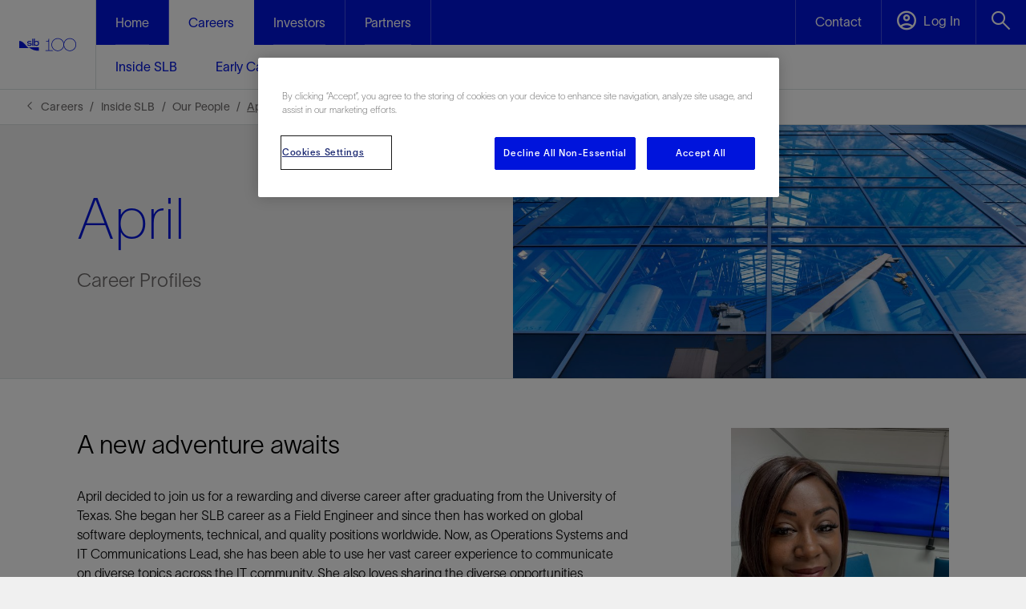

--- FILE ---
content_type: text/html; charset=utf-8
request_url: https://careers.slb.com/inside-slb/people/april
body_size: 13221
content:




<!DOCTYPE html>
<html>
<head>
    <meta charset="UTF-8">
    <meta name="viewport" content="width=device-width, initial-scale=1.0, shrink-to-fit=no" />

    
    <script nonce="lk/gnbAJyUO6Spw5E2N3D49tzp9NW/dj">
        (function () {
            if (window.sessionStorage && window.sessionStorage.fontLoaded) {
                document.documentElement.classList.add('fonts-loaded');
            }
        })();
    </script>
    
    <script nonce="lk/gnbAJyUO6Spw5E2N3D49tzp9NW/dj" src='https://www.google.com/recaptcha/api.js?onload=recaptchaLoaded'></script>
    <script nonce="lk/gnbAJyUO6Spw5E2N3D49tzp9NW/dj">
        function recaptchaLoaded() {
            var $recaptcha = document.querySelector('#g-recaptcha-response');

            if ($recaptcha) {
                $recaptcha.setAttribute("required", "required");
            }
        }
    </script>

    <script nonce="lk/gnbAJyUO6Spw5E2N3D49tzp9NW/dj">
        var baseUrl = "https://api.slb.com/api";
    </script>

    <link href="https://fonts.googleapis.com/css2?family=Material+Symbols+Sharp:opsz,wght,FILL,GRAD@24,400,1,0&display=block" rel="stylesheet" />

    

    <link rel="stylesheet" href="/static/css/slb-style.css?639051034560000000" />
    
    <link rel="stylesheet" type="text/css" href="//cdn.datatables.net/1.10.19/css/jquery.dataTables.min.css">

    <script nonce="lk/gnbAJyUO6Spw5E2N3D49tzp9NW/dj">window.dataLayer = window.dataLayer || [];</script>
        <script nonce="lk/gnbAJyUO6Spw5E2N3D49tzp9NW/dj">
        window.dataLayer.push({            
            'page_template': 'Interview Page',
            'page_language': 'en'
        });
        </script>

    

    
<meta name="VIcurrentDateTime" content="639057266868604699" />
<meta name="VirtualFolder" content="/" />
<script type="text/javascript" src="/layouts/system/VisitorIdentification.js"></script>

    



<!-- CookiePro Cookies Consent Notice start for slb.com -->
<script type="text/javascript" src="
https://cookie-cdn.cookiepro.com/consent/ffe2e5f9-24ba-4713-892d-b3e40847fe6a/OtAutoBlock.js"
></script>
<script src="
https://cookie-cdn.cookiepro.com/scripttemplates/otSDKStub.js"
  type="text/javascript" charset="UTF-8" data-domain-script="ffe2e5f9-24ba-4713-892d-b3e40847fe6a" ></script>
<script nonce="lk/gnbAJyUO6Spw5E2N3D49tzp9NW/dj" type="text/javascript">
function OptanonWrapper() { }
</script>
<!-- CookiePro Cookies Consent Notice end for slb.com -->


<link rel="icon" type="image/png" sizes="32x32" href="/-/media/images/favicons/favicon-32x32.ashx">
<link rel="icon" type="image/png" sizes="16x16" href="/-/media/images/favicons/favicon-16x16.ashx">
<link rel="icon" type="image/png" sizes="48x48" href="/-/media/images/favicons/favicon-48x48.ashx">
<link rel="icon" type="image/png" sizes="192x192" href="/-/media/images/favicons/favicon-192x192.ashx">
<link rel="apple-touch-icon" type="image/png" sizes="167x167" href="/-/media/images/favicons/favicon-167x167.ashx">
<link rel="apple-touch-icon" type="image/png" sizes="180x180" href="/-/media/images/favicons/favicon-180x180.ashx">

<meta name="google-site-verification" content="XtFCPxMCEBsoUeOexOW9Kk5hulo80aV9i-4pS8_oveU" />
<!-- Google Tag Manager -->
<script nonce="lk/gnbAJyUO6Spw5E2N3D49tzp9NW/dj">(function(w,d,s,l,i){w[l]=w[l]||[];w[l].push({'gtm.start':
new Date().getTime(),event:'gtm.js'});var f=d.getElementsByTagName(s)[0],
j=d.createElement(s),dl=l!='dataLayer'?'&l='+l:'';j.async=true;j.src=
'https://www.googletagmanager.com/gtm.js?id='+i+dl;f.parentNode.insertBefore(j,f);
})(window,document,'script','dataLayer','GTM-P3G9KP9');</script>
<!-- End Google Tag Manager -->

<!--BEGIN ACOUSTIC CODE-->
<!-- Campaign Web Tracking Code -->

<!-- Please insert the following code between your HTML document head tags to maintain a common reference to a unique visitor across one or more external web tracked sites. -->
<meta name="com.silverpop.brandeddomains" content="www.pages04.net,www.onesubsea.slb.com,www.slb.com" />

<!-- Optionally uncomment the following code between your HTML document head tags if you use Campaign Conversion Tracking (COT). -->
<!--<meta name="com.silverpop.cothost" content="campaign-us-4.goacoustic.com" />-->

<!--<script src="http://contentz.mkt941.com/lp/static/js/iMAWebCookie.js?d68561-124078773c6-7ed8ba187b62142e84dccb0910cb2101&h=www.pages04.net" type="text/javascript"></script>-->

<!-- For external web sites running under SSL protocol (https://) please uncomment this block and comment out the non-secure (http://) implementation. -->
<script src="https://sc.pages04.net/lp/static/js/iMAWebCookie.js?d68561-124078773c6-7ed8ba187b62142e84dccb0910cb2101&h=www.pages04.net" type="text/javascript"></script>
<!--END ACOUSTIC CODE-->
    <link rel="stylesheet" href="/-/media/slbcareers/style/slb-careers-override.css" media="all" />




            <title>April | SLB Careers</title>
        <link rel="canonical" href="https://careers.slb.com/inside-slb/people/april" />
            <link rel="alternate" hreflang="en" href="https://careers.slb.com/inside-slb/people/april" />
            <link rel="alternate" hreflang="x-default" href="https://careers.slb.com/inside-slb/people/april" />
    <meta name="description" content="April decided to join us for a rewarding and diverse career after graduating from the University of Texas." />

    <meta property="og:title" content="April" />
    <meta property="og:url" content="https://careers.slb.com/inside-slb/people/april" />
    <meta property="og:image" content="/-/media/images/careers/our-people/profile-pictures/april-profile-card.jpg" />
    <meta property="og:description" content="Meet April, D&amp;A Digital Content Manager at SLB" />




</head>
<body class="">
    <div class="root-container" role="main">
        




<input type="hidden" name="ownerInquiry" id="hdn-ownerInquiry" value="X-Jobs" />
<input type="hidden" name="tradePub" id="hdn-tradePub" value="" />
<input type="hidden" name="topic" id="hdn-topic" value="" />
<input type="hidden" name="audience" id="hdn-audience" value="" />
<input type="hidden" name="updatedDate" id="hdn-updatedDate" value="2025-05-08T04:01:47+00:00" />
<script src="/static/js/js-contentdatalayer.js?639051034180000000"></script>

        
<!--googleoff:index -->
        <a href="https://www.slb.com/" class="logo-desktop display-desktop">
            <img loading="lazy" class="nav-logo nav-margin no-hover" alt="" src="/-/media/images/logo/rgb_slb_100_logo_tm_reduced_blue.svg">
            <img loading="lazy" class="nav-logo nav-margin on-hover" alt="" src="/-/media/images/logo/rgb_slb_100_logo_tm_reduced_white.svg">
        </a>
        <nav class="global-nav">
            <ul class="menu">
                <li class="logo display-sm">
                    <a href="https://www.slb.com/">
                        <img loading="lazy" class="nav-logo" alt="" src="/-/media/images/logo/rgb_slb_100_logo_tm_reduced_white.svg">
                        <img loading="lazy" class="nav-logo hide" alt="" src="/-/media/images/logo/rgb_slb_100_logo_tm_reduced_blue.svg">
                    </a>
                </li>
                        <li class="item has-submenu nav-item ">
                            <a href="https://www.slb.com/" class="subheading">
                                <span>Home</span>
                            </a>

    <ul class="submenu">
    </ul>

                        </li>
                        <li class="item has-submenu nav-item submenu-active">
                            <a href="https://careers.slb.com/" class="subheading">
                                <span>Careers</span>
                            </a>

    <ul class="submenu">
                <li class="subitem simple-dropdown js-side-nav">
                    <a class="js-side-nav submenu-link" href="https://careers.slb.com/inside-slb">
                        <span>Inside SLB</span>
                        <img loading="lazy" class="display-sm ml-10 chevron" src="/static/images/icons/chevron-right-blue.svg" alt="chevron right" />
                    </a>
    <div class="sidenav dropdown">
        <div class="back-btn">
            <img loading="lazy" class="chevron" src="/static/images/icons/chevron-left-white.svg" alt="Back arrow" />
            <span class="ml-16">Back</span>
        </div>
                <ul class="dd-list">
                        <li class="js-subnav mlr-24 menu-link-heading-mobile">
                            <a href="https://careers.slb.com/inside-slb" class="submenu-link desktop-h5 h5-adjust menu-link-heading">
                                <span></span>
                            </a>
                        </li>
                                <li class="mlr-24 list-container">
                                    <a href="https://careers.slb.com/inside-slb/people" class="">Our People</a>
                                </li>
                                <li class="mlr-24 list-container">
                                    <a href="https://careers.slb.com/inside-slb/our-stories" class="">Our Stories</a>
                                </li>
                                <li class="mlr-24 list-container">
                                    <a href="https://careers.slb.com/inside-slb/our-learning-and-development" class="">Our Learning and Development</a>
                                </li>
                                <li class="mlr-24 list-container">
                                    <a href="https://careers.slb.com/inside-slb/transformative-technology" class="">Transformative Technology</a>
                                </li>
                                <li class="mlr-24 list-container">
                                    <a href="https://careers.slb.com/inside-slb/help" class="">Frequently Asked Questions</a>
                                </li>
                </ul>
    </div>

                </li>
                <li class="subitem simple-dropdown js-side-nav">
                    <a class="js-side-nav submenu-link" href="https://careers.slb.com/early-careers">
                        <span>Early Careers</span>
                        <img loading="lazy" class="display-sm ml-10 chevron" src="/static/images/icons/chevron-right-blue.svg" alt="chevron right" />
                    </a>
    <div class="sidenav dropdown">
        <div class="back-btn">
            <img loading="lazy" class="chevron" src="/static/images/icons/chevron-left-white.svg" alt="Back arrow" />
            <span class="ml-16">Back</span>
        </div>
                <ul class="dd-list">
                        <li class="js-subnav mlr-24 menu-link-heading-mobile">
                            <a href="https://careers.slb.com/early-careers" class="submenu-link desktop-h5 h5-adjust menu-link-heading">
                                <span></span>
                            </a>
                        </li>
                                <li class="mlr-24 list-container">
                                    <a href="https://careers.slb.com/early-careers/operations" class="">Operations</a>
                                </li>
                                <li class="mlr-24 list-container">
                                    <a href="https://careers.slb.com/early-careers/technology-development" class="">Technology</a>
                                </li>
                                <li class="mlr-24 list-container">
                                    <a href="https://careers.slb.com/early-careers/geoscience-petrotech" class="">Geoscience and Petrotechnical</a>
                                </li>
                                <li class="mlr-24 list-container">
                                    <a href="https://careers.slb.com/early-careers/commercial-business" class="">Commercial and Business</a>
                                </li>
                                <li class="mlr-24 list-container">
                                    <a href="https://careers.slb.com/early-careers/internships" class="">Internships</a>
                                </li>
                </ul>
    </div>

                </li>
                <li class="subitem simple-dropdown js-side-nav">
                    <a class="js-side-nav submenu-link" href="https://careers.slb.com/experienced-roles">
                        <span>Experienced Roles</span>
                        <img loading="lazy" class="display-sm ml-10 chevron" src="/static/images/icons/chevron-right-blue.svg" alt="chevron right" />
                    </a>
    <div class="sidenav dropdown">
        <div class="back-btn">
            <img loading="lazy" class="chevron" src="/static/images/icons/chevron-left-white.svg" alt="Back arrow" />
            <span class="ml-16">Back</span>
        </div>
                <ul class="dd-list">
                        <li class="js-subnav mlr-24 menu-link-heading-mobile">
                            <a href="https://careers.slb.com/experienced-roles" class="submenu-link desktop-h5 h5-adjust menu-link-heading">
                                <span></span>
                            </a>
                        </li>
                                <li class="mlr-24 list-container">
                                    <a href="https://careers.slb.com/experienced-roles/commercial-and-business" class="">Commercial and Business</a>
                                </li>
                                <li class="mlr-24 list-container">
                                    <a href="https://careers.slb.com/experienced-roles/returnship-program" class="">Returnship Program</a>
                                </li>
                                <li class="mlr-24 list-container">
                                    <a href="https://careers.slb.com/experienced-roles/skilled-operators" class="">Skilled Operators</a>
                                </li>
                                <li class="mlr-24 list-container">
                                    <a href="https://careers.slb.com/experienced-roles/technology" class="">Technology</a>
                                </li>
                                <li class="mlr-24 list-container">
                                    <a href="https://careers.slb.com/job-listing" class="">Job Listings</a>
                                </li>
                </ul>
    </div>

                </li>
                <li class="subitem js-side-nav">
                    <a class="js-side-nav" href="https://careers.slb.com/former-military">
                        <span>Former Military</span>
                        <img loading="lazy" class="display-sm ml-10 chevron" src="/static/images/icons/chevron-right-blue.svg" alt="chevron right" />
                    </a>
                </li>
                <li class="subitem js-side-nav">
                    <a class="js-side-nav" href="https://careers.slb.com/job-listing">
                        <span>Find a Job</span>
                        <img loading="lazy" class="display-sm ml-10 chevron" src="/static/images/icons/chevron-right-blue.svg" alt="chevron right" />
                    </a>
                </li>
    </ul>

                        </li>
                        <li class="item has-submenu nav-item ">
                            <a href="https://investorcenter.slb.com" class="subheading">
                                <span>Investors</span>
                            </a>

    <ul class="submenu">
    </ul>

                        </li>
                        <li class="item has-submenu nav-item ">
                            <a href="https://www.slb.com/partners" class="subheading">
                                <span>Partners</span>
                            </a>

    <ul class="submenu">
    </ul>

                        </li>

                        <li class="item button push contact sub-drop">
                            <a class="js-dropdown" href=https://www.slb.com/contact-us >

                                <img loading="lazy" class="display-sm click-through clicked" src="/static/images/icons/mail-white.svg" alt="Mail White" />
                                <img loading="lazy" class="display-sm click-through active-click" src="/static/images/icons/mail-blue.svg" alt="Mail White" />
                                <span class="display-desktop click-through">Contact</span>
                            </a>
                        </li>
                                    <li class="item button sub-drop">
                        <a class="js-dropdown DelfiAccount">
                            <span class="click-through clicked icon-font-log-in before:content-['\e9b7'] before:color-[white] pointer-events-none"></span>
                            <span class="click-through active-click icon-font-log-in before:content-['\e9b7'] before:color-[var(--slb-blue)] pointer-events-none"></span>
                            <span class="text-element pl-[5px] text-slb-white text-base font-light tracking-[0.09px] pointer-events-none relative top-[-4px]">Log In</span>
                            <input type="hidden" class="sign-in-text pointer-events-none" value="Account">
                        </a>
                    </li>
                
<li class="item button search">
    <a class="js-dropdown">
        <span class="click-through clicked icon-font-search-white"></span>
        <span class="click-through active-click icon-font-search-blue"></span>
    </a>
    <div class="dropdown-container">
        <div class="search-box">
            <input id="_searchField" class="search-field" type="text" placeholder="What are you looking for?" data-searchUri="https://careers.slb.com/search" />
            <span class="search-arrow icon-font-arrow-right-grey-4" id="_searchArrow" />
        </div>
        <div id="coveo-search-popular-terms">
            <div class="pb-4 md:pb-6 text-base font-bold">Popular searches</div>
            <ul id="coveo-search-popular-terms-list" class="flex flex-col flex-wrap gap-x-6 max-h-[170px] md:max-h-[150px]">
            </ul>
        </div>
        <div class="close js-close">
            <span class="close-btn click-through icon-font-close-blue" />
        </div>
    </div>
</li>
                <li class="toggle button">
                    <a>
                        <img loading="lazy" src="/static/images/icons/menu-hamburger-white.svg" alt="Menu" />
                    </a>
                </li>
            </ul>
            <div class="box"></div>
        </nav>
        <script src="/static/js/js-navigation.js"></script>

<!--googleon:index -->




<!--googleon:index -->
        


    <div class="CoveoForSitecoreAnalytics"
           data-auto-push-to-gtm-data-layer='true'
>
    </div>
<div>
    

        <div class="CoveoAnalytics"
                            data-prebind-endpoint='coveoForSitecoreAnalyticsEndpoint'
                data-prebind-anonymous='isAnonymous'
                data-prebind-search-hub='currentPageName'
                data-search-hub='All Site Header Search'
                data-prebind-send-to-cloud='analyticsEnabled'
                data-auto-push-to-gtm-data-layer='true'
>
        </div>
</div>    <!-- BEGIN NOINDEX -->
    <div class="breadcrumb__wrapper">
        <div class="row" itemscope itemtype="https://schema.org/BreadcrumbList">
                    <div class="breadcrumb__item" itemprop="itemListElement" itemscope itemtype="https://schema.org/ListItem">
                        <a class="breadcrumb" itemprop="item" href="https://careers.slb.com/">
                            <span itemprop="name">Careers</span>
                        </a>
                        <meta itemprop="position" content="1" />
                    </div>
                    <div class="breadcrumb__item" itemprop="itemListElement" itemscope itemtype="https://schema.org/ListItem">
                        <a class="breadcrumb" itemprop="item" href="https://careers.slb.com/inside-slb">
                            <span itemprop="name">Inside SLB</span>
                        </a>
                        <meta itemprop="position" content="2" />
                    </div>
                    <div class="breadcrumb__item" itemprop="itemListElement" itemscope itemtype="https://schema.org/ListItem">
                        <a class="breadcrumb" itemprop="item" href="https://careers.slb.com/inside-slb/people">
                            <span itemprop="name">Our People</span>
                        </a>
                        <meta itemprop="position" content="3" />
                    </div>
            <div class="breadcrumb__item is-active" itemprop="itemListElement" itemscope itemtype="https://schema.org/ListItem">
                <a class="breadcrumb is-active pointer-events-none" itemprop="item" href="https://careers.slb.com/inside-slb/people/april">
                    <span itemprop="name">April</span>
                </a>
                <meta itemprop="position" content="4" />
            </div>
        </div>
    </div>
    <!-- END NOINDEX -->

        <section class="hero-primary relative bg-grey-1 border-y-grey-2" data-premium="False">
            <section class="grid grid-cols-4 gap-x-4 sm:grid-cols-12 sm:gap-x-6 sm:px-14 md:px-24 lg:px-0 lg:max-w-theme lg:mx-auto h-full">
                <img src="/-/media/images/careers/our-people/career-profiles-manufac-hero.jpg?la=en&amp;h=730&amp;w=1130&amp;hash=15F7199E5E5D67E358805AB004E82961" class="w-full h-full sm:w-1/2 align-top object-cover col-span-full sm:col-span-6 sm:absolute right-0 hidden sm:block" alt="SLB Manufacturing facility bergen" fetchpriority="high" />
                <div class="col-span-full sm:col-start-1 sm:col-span-5 pt-14 pb-10 sm:py-20 h-full flex flex-col justify-center">
                    <div class="text-block px-6 sm:px-0">
                            <div class="text-blue font-['SLBSans'] text-[14px] font-medium leading-[1.14] tracking-[0.2px] mb-6 title hidden">
                                Interview Page
                            </div>
                        <h1 class="text-blue text-[40px] sm:text-[56px] md:text-7xl font-extralight sm:font-thin">
                            April
                        </h1>
                    <p class="text-grey-5 pt-6 pb-[40px] sm:py-6 published-date hidden">
                        Published: 10/22/2022
                    </p>
                                                    <h2 class="text-grey-5 py-6 font-extralight leading-[1.5] font-['SLBSans']">
                                Career Profiles
                            </h2>
                    </div>
                    <img src="/-/media/images/careers/our-people/career-profiles-manufac-hero.jpg?la=en&amp;h=730&amp;w=1130&amp;hash=15F7199E5E5D67E358805AB004E82961" class="sm:hidden w-full" alt="SLB Manufacturing facility bergen" fetchpriority="high" />
                                    </div>
            </section>
        </section>

<section class="article-section two-col rte-tables">
    <div class="row small-collapse large-uncollapse lg:max-w-theme mx-auto plr-0 plr-96">
        <div class="large-9 small-12 columns">
            <div class="article-side" id="articleSide" data-toggler="expanded" role="region" aria-label="Article Side bar" data-left-rail>
                <div data-left-rail-content>
                    
    <div class="">
        <section class="article-rte rich-text-padding grid grid-cols-4 gap-x-4 sm:grid-cols-12 sm:gap-x-6 max-w-theme lg:mx-auto">
            <div class="row collapse col-span-4 sm:col-span-12">
                <div class="rte-tables">
                        <h2 class="main-title">A new adventure awaits</h2>
                    <p>April decided to join us for a rewarding and diverse career after graduating from the University of Texas. She began her SLB career as a Field Engineer and since then has worked on global software deployments, technical, and quality positions worldwide. Now, as Operations Systems and IT Communications Lead, she has been able to use her vast career experience to communicate on diverse topics across the IT community. She also loves sharing the diverse opportunities available at SLB externally through her involvement in community outreach with one of our employee resource groups&mdash;BOLD (Black organization for leadership and diversity).</p>
<p>A typical day for April, involves creating presentations, communication campaigns, to support the culture and brand of SLB.&nbsp; This working environment offers April the opportunity to work anywhere. &ldquo;I like that flexibility. I am a morning person, so I don&rsquo;t mind starting my day from home. Get my daughter ready for school, then head to the office,&rdquo; she reveals. Over the years, she has had the opportunity to work with developers, working on projects that involve understanding the company vision and business processes from the past in order to improve future applications. April describes SLB&rsquo;s culture as flexible, complex, and full of personality.</p>
                </div>
            </div>
        </section>
    </div>

        <section class="hero-section">
            <div class="hero-title statement border-l-0 border-r-0 border-t border-b border-top-grey-2 border-bottom-grey-2 border-solid">
                <div class="hero__statement">
                        <div class="title">“I like that flexibility. I am a morning person, so I don’t mind starting my day from home. Get my daughter ready for school, then head to the office.”</div>
                                            <div class="gradient"></div>
                </div>
                </div>
        </section>

    <div class="">
        <section class="article-rte rich-text-padding grid grid-cols-4 gap-x-4 sm:grid-cols-12 sm:gap-x-6 max-w-theme lg:mx-auto">
            <div class="row collapse col-span-4 sm:col-span-12">
                <div class="rte-tables">
                    <p>To manage her work-life balance, April learned over the years to be honest about her ambitions. “Today I own a successful catering company in Houston, which I run in my spare time.”&nbsp; Encouraged by colleagues, she took the leap and gave her passion a go. She also volunteers for SLB, using her passion for cooking and her background in STEM, she encourages high school and college students to realize that they can be an engineer and have a successful business. “You literally can have your 'cake and eat it too',” she jokes.</p>
<p>She hopes to continue doing more non-profit work for SLB, recruiting, and mentoring. April’s advice to anyone considering a career at SLB would be to “Ask the real questions, make sure whatever company you work for aligns with your values. Join an employee resource group to have additional support/network. Be your true self. I love my career with SLB."</p>
                </div>
            </div>
        </section>
    </div>

                </div>
            </div>
            <div class="article-side__show-more" data-left-rail-control>
                <button data-toggle="articleSide"
                        data-toggle-self-text="Show Less Details"
                        data-toggle-self="toggled">
                    Show More Details
                </button>
            </div>
        </div>
        <div class="large-3 small-12 columns two-col__rte">
                <div class="article-side__section md:pt-[61px]">
        <div class="article-side__section__image-wrap">
            <img src="/-/media/images/careers/our-people/profile-pictures/april-profile-card.jpg?la=en&amp;h=591&amp;w=443&amp;hash=6D97F7651F0CD8800DD706601FCF4439" alt="April, Operations Systems and IT Communications Lead" loading="lazy" />
        </div>
            <div class="article-side__section__image-desc">
                D&A Digital Content Manager
            </div>
            </div>

        <section class="xs:grid-cols-4 sm:grid-cols-12 outline-1 outline-black sm:mx-14 md:mx-24 max-w-theme lg:mx-auto">
            <a class="cta-anchor--onhover" href="https://careers.slb.com/inside-slb/our-stories/women-and-tech-2021">
                <div class="callout col-span-full callout__gray-variant">
                    <h3 class="title">
                        
                    </h3>
                    <div class="desc">
                        Find out more about women in STEM at SLB
                    </div>
                    <div class="block-btn">
                        <span class="btn-label"></span>
                        <span class="icon-font-arrow-right-blue"></span>
                    </div>
                </div>
            </a>
        </section>

        </div>
    </div>
    
    <div class="row small-collapse large-uncollapse lg:max-w-theme mx-auto plr-0 plr-96">
        <div class="large-3 small-12 columns">
            <div class="article-side" id="articleSideBottom" data-toggler="expanded" data-left-rail role="region" aria-label="Article Side bar">
                <div data-left-rail-content>
                    
                </div>
            </div>
            <div class="article-side__show-more" data-left-rail-control>
                <button data-toggle="articleSideBottom"
                        data-toggle-self-text="Show Less Details"
                        data-toggle-self="toggled">
                    Show More Details
                </button>
            </div>
        </div>
        <div class="large-9 small-12 columns two-col__rte">
            
        </div>
    </div>
    
</section>

    </div>
    
<!-- BEGIN NOINDEX -->
<!--googleoff:index -->

<div class="footer-outer-wrapper root-container " role="contentinfo">
    <div class="footer-container">
        <div class="footer-content lg:max-w-theme plr-0">

    <div class="logo-text-button-area">
        <div class="logo-container">
            <a href="https://www.slb.com/">
                <img loading="lazy" class="footer-logo"
                     src="/-/media/images/logo/rgb_slb_100_logo_tm_reduced_white.svg"
                     alt="" />
            </a>
        </div>
        <div class="content-text-sign-up">
                <div class="footer-content-text-area">
                        <div class="footer-content-text-area-heading">Access premium content</div>
                                            <div class="footer-content-text-area-content">Register for free to access technical papers and technology news tailored to your interests.</div>
                </div>
                            <div class="sign-up-button">
                    <a href="https://careers.slb.com/register">
                        <div class="sign-up-button-label">Sign up</div>
                        <span class="sign-up-no-hover icon-font-arrow-right-white"></span>
                        <span class="sign-up-on-hover icon-font-arrow-right-blue"></span>
                    </a>
                </div>
        </div>
    </div>


            <hr class="section-divider" />

    <div class="helpful-links-section">
        <div class="helpful-links-section-header">
            <span class="helpful-links-label">Helpful links</span>
            <div class="helpful-links-tray-toggle">
                <div class="helpful-links-tray-show">
                    <span class="icon-font-plus-white text-[14px]"></span>
                </div>
                <div class="helpful-links-tray-hide">
                    <span class="icon-font-minus-white">
                        <span class="path2 text-[2px]"></span>
                    </span>
                </div>
            </div>
        </div>
        <div class="helpful-links-section-options-tray">
            <ul>
                        <li><a href="https://www.slb.com/contact-us">Contact</a></li>
                        <li><a href="https://www.software.slb.com/support">Software Support</a></li>
                        <li><a href="https://www.slb.com/contact-us/report-an-incident?nor=07&amp;wp=Corporate&amp;oi=X-Other">Incident Report</a></li>
                        <li><a href="https://www.slb.com/resource-library">Resources</a></li>
                        <li><a href="https://www.slb.com/news-and-insights/events">Events</a></li>
                        <li><a href="https://glossary.slb.com/">Glossary</a></li>

            </ul>
        </div>
    </div>


            <hr class="section-divider" />

    <div class="about-section">
        <div class="about-section-header">
            <span class="about-label">About SLB</span>
            <div class="about-tray-toggle">
                <div class="about-tray-show">
                    <span class="icon-font-plus-white text-[14px]"></span>
                </div>
                <div class="about-tray-hide">
                    <span class="icon-font-minus-white">
                        <span class="path2 text-[2px]"></span>
                    </span>
                </div>
            </div>
        </div>
        <div class="about-section-options-tray">
                <ul>
                            <li><a href="https://careers.slb.com/">Careers</a></li>
                            <li><a href="https://www.slb.com/news-and-insights/newsroom">Newsroom</a></li>
                            <li><a href="https://investorcenter.slb.com/">Investor Relations</a></li>
                            <li><a href="https://www.slb.com/contact-us/locations">Locations</a></li>
                            <li><a href="https://www.slb.com/about/corporate-governance">Governance</a></li>

                </ul>
        </div>
    </div>


            <hr class="section-divider" />

            <div class="social-links-ticker-area">


    <div class="social-links-section">
        <div class="social-links-section-label">Follow us</div>
        <ul>
                <li>
                    <a href="https://www.linkedin.com/company/slbglobal/" aria-label="Visit SLB's LinkedIn profile">
                        <span class="icon-font-linkedin-white text-[25px]" />
                    </a>
                </li>
                <li>
                    <a href="https://www.youtube.com/channel/UCzX5PhHCet4oAi_iTutUo5Q" aria-label="Visit SLB's Youtube profile">
                        <span class="icon-font-youtube-white text-[25px]" />
                    </a>
                </li>
                <li>
                    <a href="https://www.facebook.com/WeAreSLBGlobal" aria-label="Visit SLB's Facebook profile">
                        <span class="icon-font-facebook-logo-secondary text-[25px]" />
                    </a>
                </li>
                <li>
                    <a href="https://www.instagram.com/slb_global/" aria-label="Visit SLB's Instagram profile">
                        <span class="icon-font-instagram-white text-[25px]" />
                    </a>
                </li>
        </ul>
    </div>


                <hr class="section-divider" />




    <div class="ticker-section">
        <span class="ticker-symbol">SLB</span>
        <span class="vertical-separator"></span>
        <span class="ticker-last-trade">48.05</span>
        <span class="vertical-separator"></span>

 <span class="ticker-direction-down icon-font-stock-ticker-down-white !text-[12px] pt-[3px]"></span>
            <span class="ticker-delta">-0.68</span>
    </div>


            </div>
        </div>

    <div class="footer-copyright-gutter">
        <div class="footer-gutter-content-wrapper lg:max-w-theme plr-0">
            <div class="footer-gutter-links">

                    <div class="Privacy"><a href="https://careers.slb.com/privacy">Privacy</a></div>
                    <div class="Terms of Service"><a href="https://www.slb.com/terms-of-service">Terms of Service</a></div>
                    <div class="Preferences"><a href="#">Preferences</a></div>
                    <div class="Sitemap"><a href="https://careers.slb.com/sitemap">Sitemap</a></div>

            </div>
            <hr class="copyright-section-divider" />
            <div class="copyright-text">Copyright © 2026 SLB. All rights reserved.</div>
        </div>
    </div>


    </div>
</div>


<div class="reveal share-reveal fixed z-[1005] bg-[rgba(0,0,0,0.3)] left-0 top-0 height-0 w-[100vw] overflow-y-hidden"
     id="addThisShareModal" data-reveal role="dialog" aria-modal="true" aria-label="share-options">
    <div class="share-container bg-slb-blue flex flex-col absolute my-auto mx-6 top-0 right-0 bottom-0 left-0 h-max p-6 sm:m-auto sm:max-w-[722px] sm:pt-9 sm:pb-16 sm:px-16 md:max-w-[818px]">
        <div class="flex justify-end">
            <button class="close-button icon-font-close-white block text-[24px] sm:text-[28px] cursor-pointer !border-none !bg-[var(--slb-blue)]" data-close
                  aria-label="Close modal"></span>
        </div>

        <p class="share-modal-title text-[32px] leading-[1.25] font-normal sm:font-light mt-4 mb-6 text-slb-white sm:text-[56px] sm:mt-0 sm:leading-[64px]">
            Share This
        </p>

        <div class="sharethis-inline-share-buttons flex flex-col sm:flex-row gap-4 sm:gap-6 justify-between">

            <a id="share-linkedin"
               class="group border-none height-[50px] bg-[var(--slb-white)] hover:bg-[var(--slb-deep-blue)]  text-[var(--slb-blue)] text-base hover:text-[var(--slb-white)] font-medium py-[13px] px-[24px] cursor-pointer !no-underline flex flex-row justify-between items-center gap-x-6 w-full h-[50px]"
>
                LinkedIn
                <span class="group-hover:before:content-['\e953'] group-hover:before:text-[var(--slb-white)] icon-font-linkedin"></span>
            </a>

            <a id="share-facebook"
               class="group border-none height-[50px] bg-[var(--slb-white)] hover:bg-[var(--slb-deep-blue)]  text-[var(--slb-blue)] text-base hover:text-[var(--slb-white)] font-medium py-[13px] px-[24px] cursor-pointer !no-underline flex flex-row justify-between items-center gap-x-6 w-full h-[50px]">
                Facebook
                <span class="group-hover:before:content-['\e944'] group-hover:before:text-[var(--slb-white)] icon-font-facebook"></span>
            </a>

            <a id="share-mail"
               class="group border-none height-[50px] bg-[var(--slb-white)] hover:bg-[var(--slb-deep-blue)]  text-[var(--slb-blue)] text-base hover:text-[var(--slb-white)] font-medium py-[13px] px-[24px] cursor-pointer !no-underline flex flex-row justify-between items-center gap-x-6 w-full h-[50px]">
                Email
                <span class="group-hover:before:content-['\e935'] group-hover:before:text-[var(--slb-white)] icon-font-mail-blue"></span>
            </a>
        </div>
    </div>
</div>

<!--<script type='text/javascript' src='https://platform-api.sharethis.com/js/sharethis.js#property=64ac30de2e3f1d0019276a33&product=inline-share-buttons' async='async'></script> -->
<!--googleon:index -->
<!-- END NOINDEX -->

    
    
    
    <script src="https://ajax.googleapis.com/ajax/libs/jquery/3.5.1/jquery.min.js" integrity="sha384-ZvpUoO/+PpLXR1lu4jmpXWu80pZlYUAfxl5NsBMWOEPSjUn/6Z/hRTt8+pR6L4N2" crossorigin="anonymous"></script>
    <script nonce="lk/gnbAJyUO6Spw5E2N3D49tzp9NW/dj">
        if (typeof jQuery == 'undefined') {
            document.write(unescape("%3Cscript src='/static/js/js-jquery.js' type='text/javascript'%3E%3C/script%3E"));
        }
    </script>



    
    <script type="text/javascript" src="/static/js/legacy/jquery.owl.carousel.js"></script>
    <script type="text/javascript" src="/static/js/legacy/jquery.tablesaw.js"></script>
    <script type="text/javascript" src="/static/js/legacy/jquery.event.move.js"></script>
    <script type="text/javascript" src="/static/js/legacy/jquery.twentytwenty.js"></script>
    <script type="text/javascript" src="/static/js/legacy/jquery.ajax-load.js"></script>
    <script type="text/javascript" src="/static/js/legacy/init.js"></script>
    <script type="text/javascript" src="/static/js/legacy/components/image-full-width-enlarge.js"></script>
    <script type="text/javascript" src="/static/js/legacy/components/image-slideshow.js"></script>
    <script type="text/javascript" src="/static/js/legacy/components/tabs.js"></script>
    <script type="text/javascript" src="/static/js/legacy/components/video-playlist.js"></script>
    <script type="text/javascript" src="/static/js/legacy/components/featured-video-summary.js"></script>
    <script type="text/javascript" src="/static/js/legacy/jquery.accordion-control.js"></script>
    <script type="text/javascript" src="/static/js/legacy/components/related-products.js"></script>
    <script type="text/javascript" src="/static/js/legacy/components/share-this-overlay.js"></script>
    <script type="text/javascript" src="/static/js/legacy/components/news-highlight-columns.js"></script>
    <script type="text/javascript" src="/static/js/legacy/mustache.js"></script>

    <script src="/static/js/js-footer.js?639051034180000000"></script>
    <script src="/static/js/js-people-stories-carousel.js?639051034180000000"></script>
    <script src="/static/js/js-product-carousel.js?639051034180000000"></script>
    <script src="/static/js/js-mega-product-carousel.js?639051034180000000"></script>
    <script src="/static/js/js-case-study-carousel.js?639051034180000000"></script>
    <script src="/static/js/js-solutions-carousel.js?639051034180000000"></script>
    <script src="/static/js/js-magazine-hero.js?639051034180000000"></script>
    <script src="/static/js/js-facet-search-box.js?639051034180000000"></script>
    <script src="/static/js/js-sfop-summary.js?639051034180000000"></script>
    <script src="/static/js/js-videoBanner.js?639051034180000000"></script>
    <script src="/static/js/js-hero-landing.js?639051034180000000"></script>
    <script src="/static/js/js-hero-landing-non-animated.js?639051034180000000"></script>
    <script src="/static/js/js-insights-article.js?639051034180000000"></script>
    <script src="/static/js/js-accordion-rich-text.js?639051034180000000"></script>
    <script src="/static/js/js-product-and-services-accordion.js?639051034180000000"></script>
    <script src="/static/js/js-searchbox.js?639051034180000000"></script>
    <script src="/static/js/js-stats-overview.js?639051034180000000"></script>

    <!-- Legacy Jobs scripts - may need to be reorganized with other legacy JS-->
    <script src="/static/js/js-dataTables.js?639051034180000000"></script>
    <script src="/static/js/js-careers-jobs.js?639051034180000000"></script>

    <!-- JS for login -->
    <script src="/static/js/js-global.js"></script>
    <script src="/static/js/js-ajax-load.js"></script>
    <script src="/static/js/js-ajax-login.js"></script>

        <script src="/static/js/js-delfi-login.js?639051034180000000"></script>
    
<link rel="stylesheet" href="https://static.cloud.coveo.com/searchui/v2.5652/css/CoveoFullSearch.css" crossorigin="anonymous">
<link rel="stylesheet" href="https://static.cloud.coveo.com/coveoforsitecore/ui/v0.64.7/css/CoveoForSitecore.css" crossorigin="anonymous">
<link rel="stylesheet" href="/static/css/css-coveo.css" media="all" />

<script class="coveo-script" type="text/javascript" src='https://static.cloud.coveo.com/searchui/v2.5652/js/CoveoJsSearch.Lazy.min.js' crossorigin="anonymous"></script>
<script class="coveo-for-sitecore-script" type="text/javascript" src='https://static.cloud.coveo.com/coveoforsitecore/ui/v0.64.7/js/CoveoForSitecore.Lazy.min.js' crossorigin="anonymous"></script>
    <script type="text/javascript" src="https://static.cloud.coveo.com/searchui/v2.5652/js/cultures/en.js" crossorigin="anonymous"></script>

<div>


    
    
        <!-- Resources -->
        <div id="coveo-search-resources"
             class="CoveoForSitecoreContext"
               data-sc-should-have-analytics-component='true'
  data-sc-analytics-enabled='true'
  data-sc-current-language='en'
  data-prebind-sc-language-field-name='fieldTranslator'
  data-sc-language-field-name='_language'
  data-sc-labels='{&quot;Created&quot; : &quot;Created&quot; , &quot;Created By&quot; : &quot;Created by&quot; , &quot;Creation Time&quot; : &quot;Creation time.&quot; , &quot;Language&quot; : &quot;Language&quot; , &quot;Last Time Modified&quot; : &quot;Last time modified.&quot; , &quot;Template&quot; : &quot;Template&quot; , &quot;Uniform resource identifier&quot; : &quot;URI&quot; , &quot;Updated By&quot; : &quot;Updated by&quot; , &quot;If the problem persists contact the administrator.&quot; : &quot;If the problem persists contact the administrator.&quot; , &quot;Search is currently unavailable&quot; : &quot;Oops! Something went wrong on the server.&quot; , &quot;Ascending&quot; : &quot;Ascending&quot; , &quot;Descending&quot; : &quot;Descending&quot;}'
  data-sc-maximum-age='900000'
  data-sc-page-name='April'
  data-sc-page-name-full-path='/sitecore/content/SLBCareers/Home/inside-slb/People/April'
  data-sc-index-source-name='Coveo_web_index - PROD_V2'
  data-sc-is-in-experience-editor='false'
  data-sc-is-user-anonymous='true'
  data-sc-item-uri='sitecore://web/{4FBFE140-BB5B-4B28-9016-857472D43931}?lang=en&amp;ver=5'
  data-sc-item-id='4fbfe140-bb5b-4b28-9016-857472d43931'
  data-prebind-sc-latest-version-field-name='fieldTranslator'
  data-sc-latest-version-field-name='_latestversion'
  data-sc-rest-endpoint-uri='/coveo/rest'
  data-sc-analytics-endpoint-uri='/coveo/rest/ua'
  data-sc-site-name='SLBCareers'
  data-sc-field-prefix='f'
  data-sc-field-suffix='98980'
  data-sc-prefer-source-specific-fields='false'
  data-sc-external-fields='[{&quot;fieldName&quot;:&quot;permanentid&quot;,&quot;shouldEscape&quot;:false}]'
  data-sc-source-specific-fields='[{&quot;fieldName&quot;:&quot;attachmentparentid&quot;},{&quot;fieldName&quot;:&quot;author&quot;},{&quot;fieldName&quot;:&quot;clickableuri&quot;},{&quot;fieldName&quot;:&quot;collection&quot;},{&quot;fieldName&quot;:&quot;concepts&quot;},{&quot;fieldName&quot;:&quot;date&quot;},{&quot;fieldName&quot;:&quot;filetype&quot;},{&quot;fieldName&quot;:&quot;indexeddate&quot;},{&quot;fieldName&quot;:&quot;isattachment&quot;},{&quot;fieldName&quot;:&quot;language&quot;},{&quot;fieldName&quot;:&quot;printableuri&quot;},{&quot;fieldName&quot;:&quot;rowid&quot;},{&quot;fieldName&quot;:&quot;size&quot;},{&quot;fieldName&quot;:&quot;source&quot;},{&quot;fieldName&quot;:&quot;title&quot;},{&quot;fieldName&quot;:&quot;topparent&quot;},{&quot;fieldName&quot;:&quot;topparentid&quot;},{&quot;fieldName&quot;:&quot;transactionid&quot;},{&quot;fieldName&quot;:&quot;uri&quot;},{&quot;fieldName&quot;:&quot;urihash&quot;}]'
>
        </div>
        <script nonce="lk/gnbAJyUO6Spw5E2N3D49tzp9NW/dj" type="text/javascript">
            var endpointConfiguration = {
                itemUri: "sitecore://web/{4FBFE140-BB5B-4B28-9016-857472D43931}?lang=en&amp;ver=5",
                siteName: "SLBCareers",
                restEndpointUri: "/coveo/rest"
            };
            if (typeof (CoveoForSitecore) !== "undefined") {
                CoveoForSitecore.SearchEndpoint.configureSitecoreEndpoint(endpointConfiguration);
                CoveoForSitecore.version = "5.0.1368.1";
                var context = document.getElementById("coveo-search-resources");
                if (!!context) {
                    CoveoForSitecore.Context.configureContext(context);
                }
            }
        </script>
</div>
<input id="MediaFramework_ItemId" name="MediaFramework_ItemId" type="hidden" value="4FBFE140BB5B4B289016857472D43931">
</body>
</html>

--- FILE ---
content_type: text/css
request_url: https://careers.slb.com/static/css/slb-style.css?639051034560000000
body_size: 75084
content:
@charset "UTF-8";
*, ::before, ::after{--tw-border-spacing-x:0;--tw-border-spacing-y:0;--tw-translate-x:0;--tw-translate-y:0;--tw-rotate:0;--tw-skew-x:0;--tw-skew-y:0;--tw-scale-x:1;--tw-scale-y:1;--tw-pan-x: ;--tw-pan-y: ;--tw-pinch-zoom: ;--tw-scroll-snap-strictness:proximity;--tw-ordinal: ;--tw-slashed-zero: ;--tw-numeric-figure: ;--tw-numeric-spacing: ;--tw-numeric-fraction: ;--tw-ring-inset: ;--tw-ring-offset-width:0px;--tw-ring-offset-color:#fff;--tw-ring-color:rgb(59 130 246 / 0.5);--tw-ring-offset-shadow:0 0 #0000;--tw-ring-shadow:0 0 #0000;--tw-shadow:0 0 #0000;--tw-shadow-colored:0 0 #0000;--tw-blur: ;--tw-brightness: ;--tw-contrast: ;--tw-grayscale: ;--tw-hue-rotate: ;--tw-invert: ;--tw-saturate: ;--tw-sepia: ;--tw-drop-shadow: ;--tw-backdrop-blur: ;--tw-backdrop-brightness: ;--tw-backdrop-contrast: ;--tw-backdrop-grayscale: ;--tw-backdrop-hue-rotate: ;--tw-backdrop-invert: ;--tw-backdrop-opacity: ;--tw-backdrop-saturate: ;--tw-backdrop-sepia: }::-webkit-backdrop{--tw-border-spacing-x:0;--tw-border-spacing-y:0;--tw-translate-x:0;--tw-translate-y:0;--tw-rotate:0;--tw-skew-x:0;--tw-skew-y:0;--tw-scale-x:1;--tw-scale-y:1;--tw-pan-x: ;--tw-pan-y: ;--tw-pinch-zoom: ;--tw-scroll-snap-strictness:proximity;--tw-ordinal: ;--tw-slashed-zero: ;--tw-numeric-figure: ;--tw-numeric-spacing: ;--tw-numeric-fraction: ;--tw-ring-inset: ;--tw-ring-offset-width:0px;--tw-ring-offset-color:#fff;--tw-ring-color:rgb(59 130 246 / 0.5);--tw-ring-offset-shadow:0 0 #0000;--tw-ring-shadow:0 0 #0000;--tw-shadow:0 0 #0000;--tw-shadow-colored:0 0 #0000;--tw-blur: ;--tw-brightness: ;--tw-contrast: ;--tw-grayscale: ;--tw-hue-rotate: ;--tw-invert: ;--tw-saturate: ;--tw-sepia: ;--tw-drop-shadow: ;--tw-backdrop-blur: ;--tw-backdrop-brightness: ;--tw-backdrop-contrast: ;--tw-backdrop-grayscale: ;--tw-backdrop-hue-rotate: ;--tw-backdrop-invert: ;--tw-backdrop-opacity: ;--tw-backdrop-saturate: ;--tw-backdrop-sepia: }::backdrop{--tw-border-spacing-x:0;--tw-border-spacing-y:0;--tw-translate-x:0;--tw-translate-y:0;--tw-rotate:0;--tw-skew-x:0;--tw-skew-y:0;--tw-scale-x:1;--tw-scale-y:1;--tw-pan-x: ;--tw-pan-y: ;--tw-pinch-zoom: ;--tw-scroll-snap-strictness:proximity;--tw-ordinal: ;--tw-slashed-zero: ;--tw-numeric-figure: ;--tw-numeric-spacing: ;--tw-numeric-fraction: ;--tw-ring-inset: ;--tw-ring-offset-width:0px;--tw-ring-offset-color:#fff;--tw-ring-color:rgb(59 130 246 / 0.5);--tw-ring-offset-shadow:0 0 #0000;--tw-ring-shadow:0 0 #0000;--tw-shadow:0 0 #0000;--tw-shadow-colored:0 0 #0000;--tw-blur: ;--tw-brightness: ;--tw-contrast: ;--tw-grayscale: ;--tw-hue-rotate: ;--tw-invert: ;--tw-saturate: ;--tw-sepia: ;--tw-drop-shadow: ;--tw-backdrop-blur: ;--tw-backdrop-brightness: ;--tw-backdrop-contrast: ;--tw-backdrop-grayscale: ;--tw-backdrop-hue-rotate: ;--tw-backdrop-invert: ;--tw-backdrop-opacity: ;--tw-backdrop-saturate: ;--tw-backdrop-sepia: }.sr-only{position:absolute;width:1px;height:1px;padding:0;margin:-1px;overflow:hidden;clip:rect(0, 0, 0, 0);white-space:nowrap;border-width:0}.pointer-events-none{pointer-events:none}.\!pointer-events-auto{pointer-events:auto !important}.static{position:static}.fixed{position:fixed}.absolute{position:absolute}.\!absolute{position:absolute !important}.relative{position:relative}.\!relative{position:relative !important}.sticky{position:-webkit-sticky;position:sticky}.inset-0{top:0px;right:0px;bottom:0px;left:0px}.top-10{top:2.5rem}.right-0{right:0px}.bottom-10{bottom:2.5rem}.right-4{right:1rem}.top-6{top:1.5rem}.top-4{top:1rem}.top-0{top:0px}.left-0{left:0px}.\!-top-4{top:-1rem !important}.\!right-0{right:0px !important}.top-\[252px\]{top:252px}.\!bottom-8{bottom:2rem !important}.bottom-\[-13px\]{bottom:-13px}.left-\[24px\]{left:24px}.bottom-0{bottom:0px}.top-\[-5px\]{top:-5px}.left-\[-1px\]{left:-1px}.top-\[-2px\]{top:-2px}.right-\[-16px\]{right:-16px}.top-\[55px\]{top:55px}.top-\[56px\]{top:56px}.left-\[120px\]{left:120px}.top-\[-3px\]{top:-3px}.left-\[-4px\]{left:-4px}.top-\[1px\]{top:1px}.right-\[calc\(\(100vw-min\(var\(--root-container-maximum-width\)\2c 100vw\)\)\/2\)\]{right:calc((100vw - min(var(--root-container-maximum-width),100vw)) / 2)}.top-\[5px\]{top:5px}.right-2{right:0.5rem}.top-\[100\%\]{top:100%}.left-\[calc\(50\%-24px\)\]{left:calc(50% - 24px)}.bottom-8{bottom:2rem}.right-8{right:2rem}.right-\[18px\]{right:18px}.top-\[18px\]{top:18px}.top-\[2px\]{top:2px}.top-\[0px\]{top:0px}.top-\[120px\]{top:120px}.bottom-\[50px\]{bottom:50px}.top-\[-4px\]{top:-4px}.\!left-0{left:0px !important}.top-\[88px\]{top:88px}.z-20{z-index:20}.z-10{z-index:10}.z-\[1\]{z-index:1}.z-\[2\]{z-index:2}.z-\[100\]{z-index:100}.z-\[1000\]{z-index:1000}.z-\[101\]{z-index:101}.z-\[999\]{z-index:999}.z-50{z-index:50}.z-\[10000\]{z-index:10000}.z-\[1005\]{z-index:1005}.order-1{order:1}.order-2{order:2}.col-span-full{grid-column:1 / -1}.col-span-4{grid-column:span 4 / span 4}.col-span-10{grid-column:span 10 / span 10}.col-span-1{grid-column:span 1 / span 1}.col-span-5{grid-column:span 5 / span 5}.col-span-3{grid-column:span 3 / span 3}.col-span-9{grid-column:span 9 / span 9}.col-span-6{grid-column:span 6 / span 6}.col-span-2{grid-column:span 2 / span 2}.col-start-2{grid-column-start:2}.col-start-1{grid-column-start:1}.row-span-2{grid-row:span 2 / span 2}.row-start-1{grid-row-start:1}.row-start-2{grid-row-start:2}.row-start-3{grid-row-start:3}.row-start-4{grid-row-start:4}.\!m-0{margin:0px !important}.m-auto{margin:auto}.m-0{margin:0px}.mx-6{margin-left:1.5rem;margin-right:1.5rem}.mx-auto{margin-left:auto;margin-right:auto}.my-2{margin-top:0.5rem;margin-bottom:0.5rem}.my-4{margin-top:1rem;margin-bottom:1rem}.mx-\[48px\]{margin-left:48px;margin-right:48px}.my-2\.5{margin-top:0.625rem;margin-bottom:0.625rem}.mx-5{margin-left:1.25rem;margin-right:1.25rem}.-mx-6{margin-left:-1.5rem;margin-right:-1.5rem}.my-\[65px\]{margin-top:65px;margin-bottom:65px}.my-auto{margin-top:auto;margin-bottom:auto}.\!mx-0{margin-left:0px !important;margin-right:0px !important}.my-0{margin-top:0px;margin-bottom:0px}.mt-\[5px\]{margin-top:5px}.mb-4{margin-bottom:1rem}.mt-\[60px\]{margin-top:60px}.mt-auto{margin-top:auto}.\!mb-0{margin-bottom:0px !important}.mt-2{margin-top:0.5rem}.mb-\[3px\]{margin-bottom:3px}.mt-5{margin-top:1.25rem}.mt-4{margin-top:1rem}.mr-4{margin-right:1rem}.mb-5{margin-bottom:1.25rem}.mb-1\.5{margin-bottom:0.375rem}.mb-1{margin-bottom:0.25rem}.mr-2{margin-right:0.5rem}.mt-\[3px\]{margin-top:3px}.mb-\[42px\]{margin-bottom:42px}.mb-auto{margin-bottom:auto}.mt-6{margin-top:1.5rem}.ml-auto{margin-left:auto}.\!mt-0{margin-top:0px !important}.mt-14{margin-top:3.5rem}.mb-2{margin-bottom:0.5rem}.mb-\[36px\]{margin-bottom:36px}.mb-8{margin-bottom:2rem}.mb-48{margin-bottom:12rem}.mt-8{margin-top:2rem}.mr-\[7px\]{margin-right:7px}.mb-\[80px\]{margin-bottom:80px}.mb-6{margin-bottom:1.5rem}.mt-\[25px\]{margin-top:25px}.mr-3{margin-right:0.75rem}.mr-7{margin-right:1.75rem}.ml-4{margin-left:1rem}.mt-\[22px\]{margin-top:22px}.mt-10{margin-top:2.5rem}.mr-2\.5{margin-right:0.625rem}.ml-2{margin-left:0.5rem}.mt-\[48px\]{margin-top:48px}.mr-\[-24px\]{margin-right:-24px}.mt-1{margin-top:0.25rem}.ml-10{margin-left:2.5rem}.ml-16{margin-left:4rem}.ml-1{margin-left:0.25rem}.mb-2\.5{margin-bottom:0.625rem}.mr-6{margin-right:1.5rem}.mb-9{margin-bottom:2.25rem}.mb-\[30px\]{margin-bottom:30px}.ml-\[-24px\]{margin-left:-24px}.ml-\[124px\]{margin-left:124px}.ml-\[3px\]{margin-left:3px}.mt-\[1px\]{margin-top:1px}.mr-\[15px\]{margin-right:15px}.mb-0{margin-bottom:0px}.\!mt-\[0px\]{margin-top:0px !important}.mt-\[39px\]{margin-top:39px}.\!mb-\[0px\]{margin-bottom:0px !important}.mt-\[42px\]{margin-top:42px}.mb-\[7px\]{margin-bottom:7px}.mb-10{margin-bottom:2.5rem}.\!mb-4{margin-bottom:1rem !important}.\!mt-\[40px\]{margin-top:40px !important}.\!mt-auto{margin-top:auto !important}.mb-\[56px\]{margin-bottom:56px}.\!ml-\[0px\]{margin-left:0px !important}.mt-\[0px\]{margin-top:0px}.\!mt-3{margin-top:0.75rem !important}.\!mb-8{margin-bottom:2rem !important}.ml-\[-44px\]{margin-left:-44px}.ml-0{margin-left:0px}.mr-0{margin-right:0px}.mb-14{margin-bottom:3.5rem}.\!mb-\[88px\]{margin-bottom:88px !important}.mb-\[5\.4px\]{margin-bottom:5.4px}.mr-\[24px\]{margin-right:24px}.mb-\[16px\]{margin-bottom:16px}.mt-\[24px\]{margin-top:24px}.mb-\[24px\]{margin-bottom:24px}.box-border{box-sizing:border-box}.box-content{box-sizing:content-box}.block{display:block}.\!block{display:block !important}.inline-block{display:inline-block}.inline{display:inline}.flex{display:flex}.\!flex{display:flex !important}.inline-flex{display:inline-flex}.table{display:table}.table-cell{display:table-cell}.grid{display:grid}.contents{display:contents}.hidden{display:none}.\!hidden{display:none !important}.h-full{height:100%}.h-auto{height:auto}.h-11{height:2.75rem}.h-\[1px\]{height:1px}.h-6{height:1.5rem}.h-4{height:1rem}.h-\[326px\]{height:326px}.h-\[112px\]{height:112px}.h-\[2\.625rem\]{height:2.625rem}.h-\[100px\]{height:100px}.h-\[8\.125rem\]{height:8.125rem}.h-12{height:3rem}.h-\[50px\]{height:50px}.h-\[42px\]{height:42px}.\!h-\[50px\]{height:50px !important}.h-\[174px\]{height:174px}.h-44{height:11rem}.h-\[344px\]{height:344px}.h-\[30px\]{height:30px}.h-\[5px\]{height:5px}.h-\[242px\]{height:242px}.h-\[252px\]{height:252px}.h-\[180px\]{height:180px}.h-\[16px\]{height:16px}.h-\[45px\]{height:45px}.h-\[412px\]{height:412px}.h-\[48px\]{height:48px}.h-\[56px\]{height:56px}.h-\[34px\]{height:34px}.h-fit{height:-webkit-fit-content;height:-moz-fit-content;height:fit-content}.h-\[346px\]{height:346px}.h-\[142px\]{height:142px}.h-\[55px\]{height:55px}.h-\[0px\]{height:0px}.h-\[164px\]{height:164px}.h-5{height:1.25rem}.h-7{height:1.75rem}.h-16{height:4rem}.h-\[256px\]{height:256px}.h-1{height:0.25rem}.h-\[226px\]{height:226px}.h-0{height:0px}.h-\[65px\]{height:65px}.\!h-auto{height:auto !important}.h-max{height:-webkit-max-content;height:-moz-max-content;height:max-content}.h-3{height:0.75rem}.h-8{height:2rem}.h-14{height:3.5rem}.h-\[790px\]{height:790px}.max-h-0{max-height:0px}.max-h-\[375px\]{max-height:375px}.max-h-96{max-height:24rem}.max-h-\[170px\]{max-height:170px}.max-h-\[1000px\]{max-height:1000px}.max-h-\[200px\]{max-height:200px}.\!max-h-\[34px\]{max-height:34px !important}.min-h-full{min-height:100%}.min-h-max{min-height:-webkit-max-content;min-height:-moz-max-content;min-height:max-content}.min-h-\[3rem\]{min-height:3rem}.min-h-\[462px\]{min-height:462px}.min-h-\[406px\]{min-height:406px}.min-h-0{min-height:0px}.min-h-\[45px\]{min-height:45px}.min-h-\[177px\]{min-height:177px}.min-h-\[182px\]{min-height:182px}.min-h-\[603px\]{min-height:603px}.w-max{width:-webkit-max-content;width:-moz-max-content;width:max-content}.w-full{width:100%}.w-\[50\%\]{width:50%}.w-screen{width:100vw}.w-6{width:1.5rem}.w-\[auto\]{width:auto}.\!w-full{width:100% !important}.w-4{width:1rem}.w-auto{width:auto}.w-\[303px\]{width:303px}.w-\[2\.625rem\]{width:2.625rem}.w-\[100px\]{width:100px}.w-\[8\.125rem\]{width:8.125rem}.w-fit{width:-webkit-fit-content;width:-moz-fit-content;width:fit-content}.w-\[384px\]{width:384px}.w-\[42px\]{width:42px}.w-\[174px\]{width:174px}.w-\[101px\]{width:101px}.w-\[49\.2\%\]{width:49.2%}.w-\[282px\]{width:282px}.w-\[87vw\]{width:87vw}.w-0{width:0px}.w-\[86\%\]{width:86%}.w-\[20px\]{width:20px}.w-\[45px\]{width:45px}.w-\[60px\]{width:60px}.w-\[267px\]{width:267px}.w-\[64px\]{width:64px}.w-\[73px\]{width:73px}.w-\[120px\]{width:120px}.w-\[71px\]{width:71px}.w-\[106px\]{width:106px}.w-\[70px\]{width:70px}.w-1\/2{width:50%}.w-\[1px\]{width:1px}.w-\[calc\(100\%\+48px\)\]{width:calc(100% + 48px)}.w-\[262px\]{width:262px}.w-16{width:4rem}.\!w-fit{width:-webkit-fit-content !important;width:-moz-fit-content !important;width:fit-content !important}.w-1\/3{width:33.333333%}.w-\[33\%\]{width:33%}.w-\[1\%\]{width:1%}.w-12{width:3rem}.w-\[48px\]{width:48px}.w-\[30px\]{width:30px}.w-\[65px\]{width:65px}.w-\[100vw\]{width:100vw}.w-8{width:2rem}.w-\[85px\]{width:85px}.min-w-full{min-width:100%}.min-w-fit{min-width:-webkit-fit-content;min-width:-moz-fit-content;min-width:fit-content}.min-w-\[45px\]{min-width:45px}.min-w-\[234px\]{min-width:234px}.\!min-w-fit{min-width:-webkit-fit-content !important;min-width:-moz-fit-content !important;min-width:fit-content !important}.min-w-\[303px\]{min-width:303px}.min-w-max{min-width:-webkit-max-content;min-width:-moz-max-content;min-width:max-content}.min-w-\[328px\]{min-width:328px}.min-w-\[20rem\]{min-width:20rem}.max-w-theme{max-width:75rem}.max-w-\[1200px\]{max-width:1200px}.max-w-\[20\.4375rem\]{max-width:20.4375rem}.max-w-\[8\.125rem\]{max-width:8.125rem}.max-w-\[174px\]{max-width:174px}.max-w-\[456px\]{max-width:456px}.\!max-w-\[unset\]{max-width:unset !important}.max-w-\[var\(--root-container-maximum-width\)\]{max-width:var(--root-container-maximum-width)}.max-w-\[582px\]{max-width:582px}.max-w-\[281px\]{max-width:281px}.max-w-\[100\%\]{max-width:100%}.max-w-\[328px\]{max-width:328px}.flex-1{flex:1 1 0%}.flex-\[2\]{flex:2}.flex-auto{flex:1 1 auto}.flex-shrink-0{flex-shrink:0}.shrink-0{flex-shrink:0}.shrink-\[1\]{flex-shrink:1}.shrink{flex-shrink:1}.flex-grow{flex-grow:1}.grow{flex-grow:1}.grow-0{flex-grow:0}.grow-\[2\]{flex-grow:2}.grow-\[1\]{flex-grow:1}.\!grow-0{flex-grow:0 !important}.basis-\[57\%\]{flex-basis:57%}.basis-\[77\%\]{flex-basis:77%}.border-collapse{border-collapse:collapse}.translate-x-\[-24px\]{--tw-translate-x:-24px;transform:translate(var(--tw-translate-x), var(--tw-translate-y)) rotate(var(--tw-rotate)) skewX(var(--tw-skew-x)) skewY(var(--tw-skew-y)) scaleX(var(--tw-scale-x)) scaleY(var(--tw-scale-y))}.-rotate-\[0\.35deg\]{--tw-rotate:-0.35deg;transform:translate(var(--tw-translate-x), var(--tw-translate-y)) rotate(var(--tw-rotate)) skewX(var(--tw-skew-x)) skewY(var(--tw-skew-y)) scaleX(var(--tw-scale-x)) scaleY(var(--tw-scale-y))}.rotate-0{--tw-rotate:0deg;transform:translate(var(--tw-translate-x), var(--tw-translate-y)) rotate(var(--tw-rotate)) skewX(var(--tw-skew-x)) skewY(var(--tw-skew-y)) scaleX(var(--tw-scale-x)) scaleY(var(--tw-scale-y))}.rotate-90{--tw-rotate:90deg;transform:translate(var(--tw-translate-x), var(--tw-translate-y)) rotate(var(--tw-rotate)) skewX(var(--tw-skew-x)) skewY(var(--tw-skew-y)) scaleX(var(--tw-scale-x)) scaleY(var(--tw-scale-y))}.rotate-180{--tw-rotate:180deg;transform:translate(var(--tw-translate-x), var(--tw-translate-y)) rotate(var(--tw-rotate)) skewX(var(--tw-skew-x)) skewY(var(--tw-skew-y)) scaleX(var(--tw-scale-x)) scaleY(var(--tw-scale-y))}.scale-100{--tw-scale-x:1;--tw-scale-y:1;transform:translate(var(--tw-translate-x), var(--tw-translate-y)) rotate(var(--tw-rotate)) skewX(var(--tw-skew-x)) skewY(var(--tw-skew-y)) scaleX(var(--tw-scale-x)) scaleY(var(--tw-scale-y))}.transform{transform:translate(var(--tw-translate-x), var(--tw-translate-y)) rotate(var(--tw-rotate)) skewX(var(--tw-skew-x)) skewY(var(--tw-skew-y)) scaleX(var(--tw-scale-x)) scaleY(var(--tw-scale-y))}@-webkit-keyframes spin{to{transform:rotate(360deg)}}@keyframes spin{to{transform:rotate(360deg)}}.animate-spin{-webkit-animation:spin 1s linear infinite;animation:spin 1s linear infinite}.cursor-pointer{cursor:pointer}.resize-none{resize:none}.resize{resize:both}.list-outside{list-style-position:outside}.list-disc{list-style-type:disc}.list-none{list-style-type:none}.appearance-none{-webkit-appearance:none;-moz-appearance:none;appearance:none}.grid-flow-row{grid-auto-flow:row}.grid-flow-col{grid-auto-flow:column}.grid-cols-4{grid-template-columns:repeat(4, minmax(0, 1fr))}.grid-cols-1{grid-template-columns:repeat(1, minmax(0, 1fr))}.grid-cols-12{grid-template-columns:repeat(12, minmax(0, 1fr))}.grid-cols-9{grid-template-columns:repeat(9, minmax(0, 1fr))}.grid-cols-6{grid-template-columns:repeat(6, minmax(0, 1fr))}.grid-rows-\[auto\2c 1fr\]{grid-template-rows:auto 1fr}.flex-row{flex-direction:row}.\!flex-row{flex-direction:row !important}.flex-row-reverse{flex-direction:row-reverse}.flex-col{flex-direction:column}.flex-col-reverse{flex-direction:column-reverse}.\!flex-col-reverse{flex-direction:column-reverse !important}.flex-wrap{flex-wrap:wrap}.flex-nowrap{flex-wrap:nowrap}.place-content-between{place-content:space-between}.content-center{align-content:center}.items-start{align-items:flex-start}.items-end{align-items:flex-end}.items-center{align-items:center}.items-stretch{align-items:stretch}.justify-start{justify-content:flex-start}.\!justify-start{justify-content:flex-start !important}.justify-end{justify-content:flex-end}.\!justify-end{justify-content:flex-end !important}.justify-center{justify-content:center}.justify-between{justify-content:space-between}.justify-evenly{justify-content:space-evenly}.gap-6{gap:1.5rem}.gap-4{gap:1rem}.gap-2{gap:0.5rem}.gap-\[24px\]{gap:24px}.gap-2\.5{gap:0.625rem}.gap-0{gap:0px}.gap-8{gap:2rem}.gap-\[10px\]{gap:10px}.\!gap-\[15px\]{gap:15px !important}.\!gap-8{gap:2rem !important}.gap-7{gap:1.75rem}.gap-10{gap:2.5rem}.gap-\[10\%\]{gap:10%}.gap-\[31px\]{gap:31px}.gap-\[88px\]{gap:88px}.gap-x-4{-moz-column-gap:1rem;column-gap:1rem}.gap-x-6{-moz-column-gap:1.5rem;column-gap:1.5rem}.gap-x-8{-moz-column-gap:2rem;column-gap:2rem}.gap-x-\[66px\]{-moz-column-gap:66px;column-gap:66px}.gap-y-\[24px\]{row-gap:24px}.gap-y-4{row-gap:1rem}.gap-y-6{row-gap:1.5rem}.gap-y-2{row-gap:0.5rem}.gap-y-12{row-gap:3rem}.gap-y-\[8px\]{row-gap:8px}.\!gap-x-8{-moz-column-gap:2rem !important;column-gap:2rem !important}.gap-y-\[38px\]{row-gap:38px}.gap-x-0{-moz-column-gap:0px;column-gap:0px}.gap-x-\[34px\]{-moz-column-gap:34px;column-gap:34px}.gap-y-\[50px\]{row-gap:50px}.gap-y-\[16px\]{row-gap:16px}.gap-y-\[141px\]{row-gap:141px}.gap-y-8{row-gap:2rem}.gap-x-\[11px\]{-moz-column-gap:11px;column-gap:11px}.\!gap-x-\[15px\]{-moz-column-gap:15px !important;column-gap:15px !important}.gap-y-10{row-gap:2.5rem}.gap-y-9{row-gap:2.25rem}.\!gap-x-6{-moz-column-gap:1.5rem !important;column-gap:1.5rem !important}.self-auto{align-self:auto}.self-start{align-self:flex-start}.self-end{align-self:flex-end}.self-center{align-self:center}.self-stretch{align-self:stretch}.justify-self-end{justify-self:end}.overflow-hidden{overflow:hidden}.overflow-clip{overflow:clip}.overflow-scroll{overflow:scroll}.overflow-x-auto{overflow-x:auto}.overflow-y-auto{overflow-y:auto}.overflow-x-hidden{overflow-x:hidden}.overflow-y-hidden{overflow-y:hidden}.overflow-x-clip{overflow-x:clip}.overflow-x-scroll{overflow-x:scroll}.overflow-y-scroll{overflow-y:scroll}.truncate{overflow:hidden;text-overflow:ellipsis;white-space:nowrap}.whitespace-nowrap{white-space:nowrap}.rounded-full{border-radius:9999px}.rounded-\[50\%\]{border-radius:50%}.rounded-\[2px\]{border-radius:2px}.rounded-\[34px\]{border-radius:34px}.rounded-\[1px\]{border-radius:1px}.rounded-\[65px\]{border-radius:65px}.rounded{border-radius:0.25rem}.rounded-none{border-radius:0px}.border-0{border-width:0px}.border-2{border-width:2px}.border{border-width:1px}.border-\[8px\]{border-width:8px}.border-4{border-width:4px}.border-\[2px\]{border-width:2px}.border-x-0{border-left-width:0px;border-right-width:0px}.border-y{border-top-width:1px;border-bottom-width:1px}.border-r-0{border-right-width:0px}.border-t{border-top-width:1px}.border-l-0{border-left-width:0px}.border-b-0{border-bottom-width:0px}.border-t-0{border-top-width:0px}.border-b{border-bottom-width:1px}.border-r{border-right-width:1px}.border-t-\[10px\]{border-top-width:10px}.border-t-4{border-top-width:4px}.border-l{border-left-width:1px}.border-b-2{border-bottom-width:2px}.border-solid{border-style:solid}.border-dashed{border-style:dashed}.border-none{border-style:none}.\!border-none{border-style:none !important}.border-slb-grey-2{--tw-border-opacity:1;border-color:rgb(220 225 225 / var(--tw-border-opacity))}.border-\[var\(--slb-white\)\]{border-color:var(--slb-white)}.border-\[var\(--slb-blue\)\]{border-color:var(--slb-blue)}.border-slb-white{--tw-border-opacity:1;border-color:rgb(255 255 255 / var(--tw-border-opacity))}.border-\[var\(--slb-grey-3\)\]{border-color:var(--slb-grey-3)}.border-\[\#dce1e1\]{--tw-border-opacity:1;border-color:rgb(220 225 225 / var(--tw-border-opacity))}.border-\[\#ffffff\]{--tw-border-opacity:1;border-color:rgb(255 255 255 / var(--tw-border-opacity))}.border-slb-grey-3{--tw-border-opacity:1;border-color:rgb(200 205 205 / var(--tw-border-opacity))}.border-\[var\(--slb-aqua-blue\)\]{border-color:var(--slb-aqua-blue)}.border-slb-blue{--tw-border-opacity:1;border-color:rgb(0 20 220 / var(--tw-border-opacity))}.border-slb-deep-blue{--tw-border-opacity:1;border-color:rgb(5 20 100 / var(--tw-border-opacity))}.border-slb-aqua-blue{--tw-border-opacity:1;border-color:rgb(0 210 220 / var(--tw-border-opacity))}.border-slb-grey-4{--tw-border-opacity:1;border-color:rgb(170 170 170 / var(--tw-border-opacity))}.border-\[\#f0f0f04d\]{border-color:#f0f0f04d}.border-slb-grey-1{--tw-border-opacity:1;border-color:rgb(240 240 240 / var(--tw-border-opacity))}.border-\[\#aaaaaa\]{--tw-border-opacity:1;border-color:rgb(170 170 170 / var(--tw-border-opacity))}.border-\[var\(--slb-grey-2\)\]{border-color:var(--slb-grey-2)}.border-\[goldenrod\]{--tw-border-opacity:1;border-color:rgb(218 165 32 / var(--tw-border-opacity))}.border-y-slb-grey-2{--tw-border-opacity:1;border-top-color:rgb(220 225 225 / var(--tw-border-opacity));border-bottom-color:rgb(220 225 225 / var(--tw-border-opacity))}.\!border-y-\[var\(--slb-grey-3\)\]{border-top-color:var(--slb-grey-3) !important;border-bottom-color:var(--slb-grey-3) !important}.\!border-y-\[var\(--slb-white\)\]{border-top-color:var(--slb-white) !important;border-bottom-color:var(--slb-white) !important}.\!border-y-\[var\(\@separatorColor\)\]{border-top-color:var(@separatorColor) !important;border-bottom-color:var(@separatorColor) !important}.border-t-\[var\(--slb-grey-3\)\]{border-top-color:var(--slb-grey-3)}.border-b-\[var\(--slb-grey-3\)\]{border-bottom-color:var(--slb-grey-3)}.border-t-\[var\(--slb-white\)\]{border-top-color:var(--slb-white)}.border-b-\[var\(--slb-white\)\]{border-bottom-color:var(--slb-white)}.border-r-\[var\(--slb-grey-5\)\]{border-right-color:var(--slb-grey-5)}.border-t-\[var\(--slb-aqua-blue\)\]{border-top-color:var(--slb-aqua-blue)}.border-t-\[transparent\]{border-top-color:transparent}.border-b-slb-grey-2{--tw-border-opacity:1;border-bottom-color:rgb(220 225 225 / var(--tw-border-opacity))}.border-b-\[var\(--slb-grey-2\)\]{border-bottom-color:var(--slb-grey-2)}.border-t-\[var\(--slb-grey-2\)\]{border-top-color:var(--slb-grey-2)}.border-b-slb-white{--tw-border-opacity:1;border-bottom-color:rgb(255 255 255 / var(--tw-border-opacity))}.border-b-slb-blue{--tw-border-opacity:1;border-bottom-color:rgb(0 20 220 / var(--tw-border-opacity))}.border-r-\[var\(--slb-black\)\]{border-right-color:var(--slb-black)}.border-r-\[var\(--slb-white\)\]{border-right-color:var(--slb-white)}.border-b-\[var\(\)\]{border-bottom-color:var()}.border-t-\[\@separatorColor\]{border-top-color:@separatorColor}.border-b-\[\@separatorColor\]{border-bottom-color:@separatorColor}.border-b-\[var\(\@borderColor\)\]{border-bottom-color:var(@borderColor)}.border-b-\[var\(\@separatorColor\)\]{border-bottom-color:var(@separatorColor)}.border-r-\[var\(\@splitterColor\)\]{border-right-color:var(@splitterColor)}.bg-\[var\(--slb-transparent\)\]{background-color:var(--slb-transparent)}.bg-slb-grey-2{--tw-bg-opacity:1;background-color:rgb(220 225 225 / var(--tw-bg-opacity))}.bg-slb-grey-1{--tw-bg-opacity:1;background-color:rgb(240 240 240 / var(--tw-bg-opacity))}.bg-slb-white{--tw-bg-opacity:1;background-color:rgb(255 255 255 / var(--tw-bg-opacity))}.bg-\[var\(--slb-blue\)\]{background-color:var(--slb-blue)}.bg-slb-blue{--tw-bg-opacity:1;background-color:rgb(0 20 220 / var(--tw-bg-opacity))}.bg-\[var\(--slb-white\)\]{background-color:var(--slb-white)}.bg-\[var\(--slb-deep-blue\)\]{background-color:var(--slb-deep-blue)}.bg-\[var\(--slb-grey-1\)\]{background-color:var(--slb-grey-1)}.bg-\[var\(--slb-grey-3\)\]{background-color:var(--slb-grey-3)}.bg-\[transparent\]{background-color:transparent}.bg-slb-deep-blue{--tw-bg-opacity:1;background-color:rgb(5 20 100 / var(--tw-bg-opacity))}.bg-slb-grey-3{--tw-bg-opacity:1;background-color:rgb(200 205 205 / var(--tw-bg-opacity))}.bg-\[rgba\(0\2c 0\2c 0\2c 0\.3\)\]{background-color:rgba(0,0,0,0.3)}.bg-slb-grey-5{--tw-bg-opacity:1;background-color:rgb(108 105 105 / var(--tw-bg-opacity))}.\!bg-\[var\(--slb-blue\)\]{background-color:var(--slb-blue) !important}.bg-\[\#90EE90\]{--tw-bg-opacity:1;background-color:rgb(144 238 144 / var(--tw-bg-opacity))}.bg-\[lightyellow\]{--tw-bg-opacity:1;background-color:rgb(255 255 224 / var(--tw-bg-opacity))}.bg-opacity-50{--tw-bg-opacity:0.5}.bg-opacity-75{--tw-bg-opacity:0.75}.object-contain{-o-object-fit:contain;object-fit:contain}.object-cover{-o-object-fit:cover;object-fit:cover}.object-center{-o-object-position:center;object-position:center}.p-\[12px\]{padding:12px}.p-4{padding:1rem}.p-6{padding:1.5rem}.p-8{padding:2rem}.\!p-\[0px\]{padding:0px !important}.p-\[10px\]{padding:10px}.p-\[14px\]{padding:14px}.p-0{padding:0px}.p-1{padding:0.25rem}.p-10{padding:2.5rem}.\!p-0{padding:0px !important}.p-\[0px\]{padding:0px}.\!p-5{padding:1.25rem !important}.p-5{padding:1.25rem}.p-\[5px\]{padding:5px}.py-\[15px\]{padding-top:15px;padding-bottom:15px}.px-0{padding-left:0px;padding-right:0px}.py-\[10px\]{padding-top:10px;padding-bottom:10px}.px-\[4px\]{padding-left:4px;padding-right:4px}.py-20{padding-top:5rem;padding-bottom:5rem}.py-\[13px\]{padding-top:13px;padding-bottom:13px}.px-\[30px\]{padding-left:30px;padding-right:30px}.py-\[0px\]{padding-top:0px;padding-bottom:0px}.py-\[17px\]{padding-top:17px;padding-bottom:17px}.px-\[20px\]{padding-left:20px;padding-right:20px}.py-6{padding-top:1.5rem;padding-bottom:1.5rem}.py-10{padding-top:2.5rem;padding-bottom:2.5rem}.px-\[24px\]{padding-left:24px;padding-right:24px}.px-6{padding-left:1.5rem;padding-right:1.5rem}.py-2\.5{padding-top:0.625rem;padding-bottom:0.625rem}.px-4{padding-left:1rem;padding-right:1rem}.py-2{padding-top:0.5rem;padding-bottom:0.5rem}.\!py-\[13px\]{padding-top:13px !important;padding-bottom:13px !important}.px-3{padding-left:0.75rem;padding-right:0.75rem}.py-1{padding-top:0.25rem;padding-bottom:0.25rem}.py-0{padding-top:0px;padding-bottom:0px}.py-4{padding-top:1rem;padding-bottom:1rem}.py-\[80px\]{padding-top:80px;padding-bottom:80px}.py-\[5rem\]{padding-top:5rem;padding-bottom:5rem}.py-14{padding-top:3.5rem;padding-bottom:3.5rem}.\!py-\[16px\]{padding-top:16px !important;padding-bottom:16px !important}.\!px-\[0px\]{padding-left:0px !important;padding-right:0px !important}.\!px-0{padding-left:0px !important;padding-right:0px !important}.\!py-0{padding-top:0px !important;padding-bottom:0px !important}.py-\[90px\]{padding-top:90px;padding-bottom:90px}.py-\[120px\]{padding-top:120px;padding-bottom:120px}.py-\[72px\]{padding-top:72px;padding-bottom:72px}.px-\[61px\]{padding-left:61px;padding-right:61px}.px-5{padding-left:1.25rem;padding-right:1.25rem}.py-\[48px\]{padding-top:48px;padding-bottom:48px}.px-\[54px\]{padding-left:54px;padding-right:54px}.py-\[5px\]{padding-top:5px;padding-bottom:5px}.py-1\.5{padding-top:0.375rem;padding-bottom:0.375rem}.py-9{padding-top:2.25rem;padding-bottom:2.25rem}.py-8{padding-top:2rem;padding-bottom:2rem}.py-12{padding-top:3rem;padding-bottom:3rem}.px-1{padding-left:0.25rem;padding-right:0.25rem}.py-\[56px\]{padding-top:56px;padding-bottom:56px}.px-\[56px\]{padding-left:56px;padding-right:56px}.\!px-\[4px\]{padding-left:4px !important;padding-right:4px !important}.\!py-10{padding-top:2.5rem !important;padding-bottom:2.5rem !important}.py-\[20px\]{padding-top:20px;padding-bottom:20px}.py-\[46px\]{padding-top:46px;padding-bottom:46px}.\!px-6{padding-left:1.5rem !important;padding-right:1.5rem !important}.\!py-\[14px\]{padding-top:14px !important;padding-bottom:14px !important}.pl-\[18px\]{padding-left:18px}.pl-\[24px\]{padding-left:24px}.pl-6{padding-left:1.5rem}.\!pl-0{padding-left:0px !important}.pb-4{padding-bottom:1rem}.pt-6{padding-top:1.5rem}.pb-0{padding-bottom:0px}.pt-\[24px\]{padding-top:24px}.pb-\[0px\]{padding-bottom:0px}.pl-\[20px\]{padding-left:20px}.pr-\[24px\]{padding-right:24px}.pb-6{padding-bottom:1.5rem}.pl-10{padding-left:2.5rem}.pl-5{padding-left:1.25rem}.pl-2{padding-left:0.5rem}.pt-\[40px\]{padding-top:40px}.pb-\[40px\]{padding-bottom:40px}.pl-0{padding-left:0px}.pt-14{padding-top:3.5rem}.pb-20{padding-bottom:5rem}.pb-10{padding-bottom:2.5rem}.pt-12{padding-top:3rem}.pt-\[0\.813rem\]{padding-top:0.813rem}.pb-\[1\.625rem\]{padding-bottom:1.625rem}.pt-1{padding-top:0.25rem}.pt-\[1\.563rem\]{padding-top:1.563rem}.pt-4{padding-top:1rem}.pb-14{padding-bottom:3.5rem}.pb-3\.5{padding-bottom:0.875rem}.pb-3{padding-bottom:0.75rem}.pb-\[19px\]{padding-bottom:19px}.pt-\[46px\]{padding-top:46px}.pb-\[33px\]{padding-bottom:33px}.pt-8{padding-top:2rem}.pr-2{padding-right:0.5rem}.pt-20{padding-top:5rem}.pb-24{padding-bottom:6rem}.pb-11{padding-bottom:2.75rem}.pb-2{padding-bottom:0.5rem}.pt-\[3px\]{padding-top:3px}.pb-8{padding-bottom:2rem}.pr-\[45px\]{padding-right:45px}.pt-10{padding-top:2.5rem}.pt-\[80px\]{padding-top:80px}.pb-\[80px\]{padding-bottom:80px}.pr-6{padding-right:1.5rem}.pt-\[2px\]{padding-top:2px}.pt-\[22px\]{padding-top:22px}.pb-\[57px\]{padding-bottom:57px}.pl-\[5px\]{padding-left:5px}.pt-9{padding-top:2.25rem}.pt-2{padding-top:0.5rem}.pl-4{padding-left:1rem}.pr-8{padding-right:2rem}.pl-\[54px\]{padding-left:54px}.pr-12{padding-right:3rem}.pl-\[30px\]{padding-left:30px}.pr-4{padding-right:1rem}.pr-1{padding-right:0.25rem}.\!pb-0{padding-bottom:0px !important}.pb-\[37\.5px\]{padding-bottom:37.5px}.pb-\[1px\]{padding-bottom:1px}.pt-\[1px\]{padding-top:1px}.\!pt-\[0px\]{padding-top:0px !important}.\!pr-\[20px\]{padding-right:20px !important}.pb-\[15px\]{padding-bottom:15px}.pl-3{padding-left:0.75rem}.pb-\[23px\]{padding-bottom:23px}.\!pl-8{padding-left:2rem !important}.\!pr-\[70px\]{padding-right:70px !important}.pt-\[30px\]{padding-top:30px}.pb-\[10px\]{padding-bottom:10px}.pt-\[35px\]{padding-top:35px}.pr-\[30px\]{padding-right:30px}.pl-1{padding-left:0.25rem}.pr-0{padding-right:0px}.pb-\[16px\]{padding-bottom:16px}.pt-\[88px\]{padding-top:88px}.\!pt-\[21\.5px\]{padding-top:21.5px !important}.\!pb-\[5px\]{padding-bottom:5px !important}.\!pt-\[16px\]{padding-top:16px !important}.pb-\[14\.4px\]{padding-bottom:14.4px}.\!pb-2{padding-bottom:0.5rem !important}.pl-\[3px\]{padding-left:3px}.\!pt-\[7px\]{padding-top:7px !important}.pb-\[48px\]{padding-bottom:48px}.pb-\[120px\]{padding-bottom:120px}.pl-\[12px\]{padding-left:12px}.pb-\[24px\]{padding-bottom:24px}.pt-\[100px\]{padding-top:100px}.pb-\[100px\]{padding-bottom:100px}.pt-\[60px\]{padding-top:60px}.pb-\[130px\]{padding-bottom:130px}.text-left{text-align:left}.text-center{text-align:center}.indent-0{text-indent:0px}.align-top{vertical-align:top}.align-middle{vertical-align:middle}.font-\[\'SLBSans\'\]{font-family:'SLBSans'}.text-\[2px\]{font-size:2px}.text-base{font-size:1rem;line-height:1.5rem}.\!text-\[24px\]{font-size:24px !important}.text-2xl{font-size:1.5rem;line-height:2rem}.text-\[32px\]{font-size:32px}.text-\[22px\]{font-size:22px}.text-\[24px\]{font-size:24px}.text-\[18px\]{font-size:18px}.text-\[16px\]{font-size:16px}.text-\[40px\]{font-size:40px}.text-sm{font-size:0.875rem;line-height:1.25rem}.text-\[12px\]{font-size:12px}.text-\[14px\]{font-size:14px}.text-\[21px\]{font-size:21px}.text-\[20px\]{font-size:20px}.text-\[2rem\]{font-size:2rem}.text-\[64px\]{font-size:64px}.\!text-\[12px\]{font-size:12px !important}.text-\[17px\]{font-size:17px}.text-xl{font-size:1.25rem;line-height:1.75rem}.text-\[35px\]{font-size:35px}.text-\[10px\]{font-size:10px}.text-5xl{font-size:3rem;line-height:1}.\!text-\[16px\]{font-size:16px !important}.\!text-\[2px\]{font-size:2px !important}.text-lg{font-size:1.125rem;line-height:1.75rem}.text-\[48px\]{font-size:48px}.text-\[22\.6px\]{font-size:22.6px}.text-\[56px\]{font-size:56px}.text-\[30px\]{font-size:30px}.\!text-base{font-size:1rem !important;line-height:1.5rem !important}.\!text-sm{font-size:0.875rem !important;line-height:1.25rem !important}.\!text-\[32px\]{font-size:32px !important}.\!text-\[64px\]{font-size:64px !important}.text-\[25px\]{font-size:25px}.\!text-\[22px\]{font-size:22px !important}.text-\[19px\]{font-size:19px}.font-medium{font-weight:500}.font-extralight{font-weight:200}.font-light{font-weight:300}.font-bold{font-weight:700}.\!font-normal{font-weight:400 !important}.font-normal{font-weight:400}.\!font-light{font-weight:300 !important}.font-thin{font-weight:100}.font-semibold{font-weight:600}.font-\[700\]{font-weight:700}.font-\[300\]{font-weight:300}.font-\[50\]{font-weight:50}.font-black{font-weight:900}.font-\[22px\]{font-weight:22px}.\!font-medium{font-weight:500 !important}.\!font-extralight{font-weight:200 !important}.uppercase{text-transform:uppercase}.lowercase{text-transform:lowercase}.capitalize{text-transform:capitalize}.normal-case{text-transform:none}.italic{font-style:italic}.not-italic{font-style:normal}.ordinal{--tw-ordinal:ordinal;font-variant-numeric:var(--tw-ordinal) var(--tw-slashed-zero) var(--tw-numeric-figure) var(--tw-numeric-spacing) var(--tw-numeric-fraction)}.lining-nums{--tw-numeric-figure:lining-nums;font-variant-numeric:var(--tw-ordinal) var(--tw-slashed-zero) var(--tw-numeric-figure) var(--tw-numeric-spacing) var(--tw-numeric-fraction)}.tabular-nums{--tw-numeric-spacing:tabular-nums;font-variant-numeric:var(--tw-ordinal) var(--tw-slashed-zero) var(--tw-numeric-figure) var(--tw-numeric-spacing) var(--tw-numeric-fraction)}.leading-\[1\.33\]{line-height:1.33}.leading-\[1\.5\]{line-height:1.5}.leading-\[0\]{line-height:0}.leading-\[29\.7px\]{line-height:29.7px}.leading-\[27\.5px\]{line-height:27.5px}.leading-\[16px\]{line-height:16px}.\!leading-\[1\.33\]{line-height:1.33 !important}.leading-\[28px\]{line-height:28px}.leading-\[22px\]{line-height:22px}.leading-\[32px\]{line-height:32px}.leading-\[24px\]{line-height:24px}.leading-\[42px\]{line-height:42px}.leading-\[48px\]{line-height:48px}.leading-\[40px\]{line-height:40px}.leading-\[1\.38\]{line-height:1.38}.leading-6{line-height:1.5rem}.leading-\[2rem\]{line-height:2rem}.leading-8{line-height:2rem}.leading-\[56px\]{line-height:56px}.leading-normal{line-height:1.5}.leading-\[1\.57\]{line-height:1.57}.leading-\[1\.2\]{line-height:1.2}.leading-\[34px\]{line-height:34px}.leading-\[1\.25\]{line-height:1.25}.leading-7{line-height:1.75rem}.leading-5\.5{line-height:1.375rem}.leading-5{line-height:1.25rem}.leading-4{line-height:1rem}.leading-tight{line-height:1.25}.leading-\[1\.17\]{line-height:1.17}.leading-\[1\.14\]{line-height:1.14}.leading-\[0px\]{line-height:0px}.tracking-\[0\.2px\]{letter-spacing:0.2px}.tracking-\[0px\]{letter-spacing:0px}.tracking-\[-0\.2px\]{letter-spacing:-0.2px}.tracking-normal{letter-spacing:0em}.tracking-\[0\.09px\]{letter-spacing:0.09px}.tracking-wide{letter-spacing:0.025em}.tracking-\[-1px\]{letter-spacing:-1px}.text-\[var\(--slb-grey-5\)\]{color:var(--slb-grey-5)}.text-\[var\(--slb-deep-blue\)\]{color:var(--slb-deep-blue)}.text-\[var\(--slb-blue\)\]{color:var(--slb-blue)}.text-slb-blue{--tw-text-opacity:1;color:rgb(0 20 220 / var(--tw-text-opacity))}.text-\[\#6D6D6D\]{--tw-text-opacity:1;color:rgb(109 109 109 / var(--tw-text-opacity))}.\!text-\[var\(--slb-white\)\]{color:var(--slb-white) !important}.text-\[var\(--slb-white\)\]{color:var(--slb-white)}.text-slb-white{--tw-text-opacity:1;color:rgb(255 255 255 / var(--tw-text-opacity))}.text-\[var\(--slb-aqua-blue\)\]{color:var(--slb-aqua-blue)}.text-slb-black{--tw-text-opacity:1;color:rgb(0 0 0 / var(--tw-text-opacity))}.\!text-slb-black{--tw-text-opacity:1 !important;color:rgb(0 0 0 / var(--tw-text-opacity)) !important}.text-slb-grey-5{--tw-text-opacity:1;color:rgb(108 105 105 / var(--tw-text-opacity))}.text-\[var\(--slb-black\)\]{color:var(--slb-black)}.text-\[var\(\)\]{color:var()}.text-slb-deep-blue{--tw-text-opacity:1;color:rgb(5 20 100 / var(--tw-text-opacity))}.text-slb-aqua-blue{--tw-text-opacity:1;color:rgb(0 210 220 / var(--tw-text-opacity))}.text-\[\#67768b\]{--tw-text-opacity:1;color:rgb(103 118 139 / var(--tw-text-opacity))}.text-\[\]{color:}.text-\[\#dce1e1\]{--tw-text-opacity:1;color:rgb(220 225 225 / var(--tw-text-opacity))}.\!text-slb-white{--tw-text-opacity:1 !important;color:rgb(255 255 255 / var(--tw-text-opacity)) !important}.\!text-\[var\(--slb-blue\)\]{color:var(--slb-blue) !important}.text-\[var\(text-blue\)\]{color:var(text-blue)}.text-\[darkgoldenrod\]{--tw-text-opacity:1;color:rgb(184 134 11 / var(--tw-text-opacity))}.underline{-webkit-text-decoration-line:underline;text-decoration-line:underline}.no-underline{-webkit-text-decoration-line:none;text-decoration-line:none}.\!no-underline{-webkit-text-decoration-line:none !important;text-decoration-line:none !important}.decoration-4{text-decoration-thickness:4px}.underline-offset-4{text-underline-offset:4px}.underline-offset-\[20px\]{text-underline-offset:20px}.antialiased{-webkit-font-smoothing:antialiased;-moz-osx-font-smoothing:grayscale}.opacity-\[0\.85\]{opacity:0.85}.opacity-0{opacity:0}.opacity-100{opacity:1}.opacity-\[0\.8\]{opacity:0.8}.shadow{--tw-shadow:0 1px 3px 0 rgb(0 0 0 / 0.1), 0 1px 2px -1px rgb(0 0 0 / 0.1);--tw-shadow-colored:0 1px 3px 0 var(--tw-shadow-color), 0 1px 2px -1px var(--tw-shadow-color);box-shadow:var(--tw-ring-offset-shadow, 0 0 #0000), var(--tw-ring-shadow, 0 0 #0000), var(--tw-shadow)}.shadow-sm{--tw-shadow:0 1px 2px 0 rgb(0 0 0 / 0.05);--tw-shadow-colored:0 1px 2px 0 var(--tw-shadow-color);box-shadow:var(--tw-ring-offset-shadow, 0 0 #0000), var(--tw-ring-shadow, 0 0 #0000), var(--tw-shadow)}.shadow-\[0_2px_4px_0_rgba\(0\2c 0\2c 0\2c 0\.1\)\]{--tw-shadow:0 2px 4px 0 rgba(0,0,0,0.1);--tw-shadow-colored:0 2px 4px 0 var(--tw-shadow-color);box-shadow:var(--tw-ring-offset-shadow, 0 0 #0000), var(--tw-ring-shadow, 0 0 #0000), var(--tw-shadow)}.shadow-\[0_1px_4px_0px_rgba\(0\2c 0\2c 0\2c 0\.2\)\]{--tw-shadow:0 1px 4px 0px rgba(0,0,0,0.2);--tw-shadow-colored:0 1px 4px 0px var(--tw-shadow-color);box-shadow:var(--tw-ring-offset-shadow, 0 0 #0000), var(--tw-ring-shadow, 0 0 #0000), var(--tw-shadow)}.outline-none{outline:2px solid transparent;outline-offset:2px}.outline{outline-style:solid}.outline-1{outline-width:1px}.ring{--tw-ring-offset-shadow:var(--tw-ring-inset) 0 0 0 var(--tw-ring-offset-width) var(--tw-ring-offset-color);--tw-ring-shadow:var(--tw-ring-inset) 0 0 0 calc(3px + var(--tw-ring-offset-width)) var(--tw-ring-color);box-shadow:var(--tw-ring-offset-shadow), var(--tw-ring-shadow), var(--tw-shadow, 0 0 #0000)}.blur{--tw-blur:blur(8px);filter:var(--tw-blur) var(--tw-brightness) var(--tw-contrast) var(--tw-grayscale) var(--tw-hue-rotate) var(--tw-invert) var(--tw-saturate) var(--tw-sepia) var(--tw-drop-shadow)}.grayscale{--tw-grayscale:grayscale(100%);filter:var(--tw-blur) var(--tw-brightness) var(--tw-contrast) var(--tw-grayscale) var(--tw-hue-rotate) var(--tw-invert) var(--tw-saturate) var(--tw-sepia) var(--tw-drop-shadow)}.filter{filter:var(--tw-blur) var(--tw-brightness) var(--tw-contrast) var(--tw-grayscale) var(--tw-hue-rotate) var(--tw-invert) var(--tw-saturate) var(--tw-sepia) var(--tw-drop-shadow)}.\!filter{filter:var(--tw-blur) var(--tw-brightness) var(--tw-contrast) var(--tw-grayscale) var(--tw-hue-rotate) var(--tw-invert) var(--tw-saturate) var(--tw-sepia) var(--tw-drop-shadow) !important}.transition-opacity{transition-property:opacity;transition-timing-function:cubic-bezier(0.4, 0, 0.2, 1);transition-duration:150ms}.transition-all{transition-property:all;transition-timing-function:cubic-bezier(0.4, 0, 0.2, 1);transition-duration:150ms}.transition-transform{transition-property:transform;transition-timing-function:cubic-bezier(0.4, 0, 0.2, 1);transition-duration:150ms}.transition-\[top\]{transition-property:top;transition-timing-function:cubic-bezier(0.4, 0, 0.2, 1);transition-duration:150ms}.transition-\[opacity\]{transition-property:opacity;transition-timing-function:cubic-bezier(0.4, 0, 0.2, 1);transition-duration:150ms}.transition-\[width\]{transition-property:width;transition-timing-function:cubic-bezier(0.4, 0, 0.2, 1);transition-duration:150ms}.transition-\[max-height\]{transition-property:max-height;transition-timing-function:cubic-bezier(0.4, 0, 0.2, 1);transition-duration:150ms}.transition{transition-property:color, background-color, border-color, fill, stroke, opacity, box-shadow, transform, filter, -webkit-text-decoration-color, -webkit-backdrop-filter;transition-property:color, background-color, border-color, text-decoration-color, fill, stroke, opacity, box-shadow, transform, filter, backdrop-filter;transition-property:color, background-color, border-color, text-decoration-color, fill, stroke, opacity, box-shadow, transform, filter, backdrop-filter, -webkit-text-decoration-color, -webkit-backdrop-filter;transition-timing-function:cubic-bezier(0.4, 0, 0.2, 1);transition-duration:150ms}.transition-\[height\]{transition-property:height;transition-timing-function:cubic-bezier(0.4, 0, 0.2, 1);transition-duration:150ms}.duration-500{transition-duration:500ms}.duration-1000{transition-duration:1000ms}.duration-\[2000ms\]{transition-duration:2000ms}.duration-\[500ms\]{transition-duration:500ms}.duration-300{transition-duration:300ms}.duration-\[1000ms\]{transition-duration:1000ms}.duration-\[300ms\]{transition-duration:300ms}.duration-200{transition-duration:200ms}.duration-\[250ms\]{transition-duration:250ms}.ease-in-out{transition-timing-function:cubic-bezier(0.4, 0, 0.2, 1)}.ease-\[cubic-bezier\(\.48\2c \.14\2c \.2\2c \.69\)\]{transition-timing-function:cubic-bezier(.48,.14,.2,.69)}.ease-\[cubic-bezier\(0\.48\2c 0\.14\2c 0\.2\2c 0\.69\)\]{transition-timing-function:cubic-bezier(0.48,0.14,0.2,0.69)}.ease-\[cubic-bezier\(0\.785\2c 0\.135\2c 0\.15\2c 0\.86\)\]{transition-timing-function:cubic-bezier(0.785,0.135,0.15,0.86)}.ease-\[var\(--slb-bezier-curve\)\]{transition-timing-function:var(--slb-bezier-curve)}.will-change-transform{will-change:transform}.owl-carousel,.owl-carousel .owl-item{-webkit-tap-highlight-color:transparent;position:relative}.owl-carousel{display:none;width:100%;z-index:1}.owl-carousel .owl-stage{position:relative;-ms-touch-action:pan-Y;touch-action:manipulation;-moz-backface-visibility:hidden}.owl-carousel .owl-stage:after{content:".";display:block;clear:both;visibility:hidden;line-height:0;height:0}.owl-carousel .owl-stage-outer{position:relative;overflow:hidden;-webkit-transform:translate3d(0, 0, 0)}.owl-carousel .owl-item,.owl-carousel .owl-wrapper{-webkit-backface-visibility:hidden;-moz-backface-visibility:hidden;-ms-backface-visibility:hidden;-webkit-transform:translate3d(0, 0, 0);-moz-transform:translate3d(0, 0, 0);-ms-transform:translate3d(0, 0, 0)}.owl-carousel .owl-item{min-height:1px;float:left;-webkit-backface-visibility:hidden;-webkit-touch-callout:none}.owl-carousel .owl-item img{display:block;width:100%}.owl-carousel .owl-dots.disabled,.owl-carousel .owl-nav.disabled{display:none}.no-js .owl-carousel,.owl-carousel.owl-loaded{display:block}.owl-carousel .owl-dot,.owl-carousel .owl-nav .owl-next,.owl-carousel .owl-nav .owl-prev{cursor:pointer;-webkit-user-select:none;-khtml-user-select:none;-moz-user-select:none;-ms-user-select:none;user-select:none}.owl-carousel .owl-nav button.owl-next,.owl-carousel .owl-nav button.owl-prev,.owl-carousel button.owl-dot{background:0 0;color:inherit;border:none;padding:0 !important;font:inherit}.owl-carousel.owl-loading{opacity:0;display:block}.owl-carousel.owl-hidden{opacity:0}.owl-carousel.owl-refresh .owl-item{visibility:hidden}.owl-carousel.owl-drag .owl-item{-ms-touch-action:pan-y;touch-action:pan-y;-webkit-user-select:none;-moz-user-select:none;-ms-user-select:none;user-select:none}.owl-carousel.owl-grab{cursor:move;cursor:-webkit-grab;cursor:grab}.owl-carousel.owl-rtl{direction:rtl}.owl-carousel.owl-rtl .owl-item{float:right}.owl-carousel .animated{-webkit-animation-duration:1s;animation-duration:1s;-webkit-animation-fill-mode:both;animation-fill-mode:both}.owl-carousel .owl-animated-in{z-index:0}.owl-carousel .owl-animated-out{z-index:1}.owl-carousel .fadeOut{-webkit-animation-name:fadeOut;animation-name:fadeOut}@-webkit-keyframes fadeOut{0%{opacity:1}100%{opacity:0}}@keyframes fadeOut{0%{opacity:1}100%{opacity:0}}.owl-height{transition:height .5s var(--slb-bezier-curve)}.owl-carousel .owl-item .owl-lazy{opacity:0;transition:opacity .4s ease}.owl-carousel .owl-item .owl-lazy:not([src]),.owl-carousel .owl-item .owl-lazy[src^=""]{max-height:0}.owl-carousel .owl-item img.owl-lazy{transform-style:preserve-3d}.owl-carousel .owl-video-wrapper{position:relative;height:100%;background:#000}.owl-carousel .owl-video-play-icon{position:absolute;height:80px;width:80px;left:50%;top:50%;margin-left:-40px;margin-top:-40px;background:url(owl.video.play.png) no-repeat;cursor:pointer;z-index:1;-webkit-backface-visibility:hidden;transition:transform .1s ease}.owl-carousel .owl-video-play-icon:hover{-ms-transform:scale(1.3, 1.3);transform:scale(1.3, 1.3)}.owl-carousel .owl-video-playing .owl-video-play-icon,.owl-carousel .owl-video-playing .owl-video-tn{display:none}.owl-carousel .owl-video-tn{opacity:0;height:100%;background-position:center center;background-repeat:no-repeat;background-size:contain;transition:opacity .4s ease}.owl-carousel .owl-video-frame{position:relative;z-index:1;height:100%;width:100%}.rte-tables h1{font-weight:150;font-size:48px;line-height:48px;letter-spacing:0px;margin-bottom:40px}.rte-tables h2{font-weight:200;font-size:32px;line-height:40px;letter-spacing:0px;margin-bottom:26px}.rte-tables h3{font-weight:200;font-size:24px;line-height:32px;letter-spacing:0px;margin-bottom:22px}.rte-tables h4{font-weight:300;font-size:21px;line-height:28px;letter-spacing:0px;margin-bottom:18px}.rte-tables h5{font-weight:500;font-size:18px;line-height:24px;letter-spacing:.2px;margin-bottom:18px}.rte-tables h6{font-weight:500;font-size:16px;line-height:22px;letter-spacing:.2px;margin-bottom:18px}.rte-tables p{font-weight:200;font-size:16px;line-height:24px;letter-spacing:0px;margin-bottom:24px}.rte-tables strong,.rte-tables b{font-weight:500}.rte-tables label{font-weight:500;font-size:14px;line-height:16px;letter-spacing:.2px;color:var(--slb-blue);display:block;margin-bottom:48px}.rte-tables.desc-area .desc-area__image .desc-area__image__wrap img{-o-object-fit:cover;object-fit:cover}.rte-tables a{font-weight:200;font-size:16px;line-height:24px;letter-spacing:0px;color:var(--slb-blue);text-decoration:none}.rte-tables a:hover{text-decoration:underline}.rte-tables .btn{max-width:100%;height:unset}.rte-tables .btn::after{content:"";background-image:url(/static/images/icons/arrow-right-white.svg);width:16px;height:16px;background-size:contain;background-repeat:no-repeat;min-width:16px}.rte-tables ul{margin-left:.875rem}.rte-tables ul li{list-style-type:none;position:relative;margin-bottom:.875rem;line-height:24px;padding-left:.875rem;font-weight:200}.rte-tables ol li:last-child,.rte-tables ul li:last-child{margin-bottom:1.5rem}.rte-tables ul+p{padding-top:8px !important}.rte-tables ul>li>ul>li,.rte-tables ul>li>ul>li>ul>li{margin-top:.875rem;margin-left:10px}.rte-tables ul>li>ul>li:first-child,.rte-tables ul>li>ul>li>ul>li:first-child{margin-top:1.5rem}.rte-tables ul li::before{content:"●";position:absolute;left:-14px;top:0px;height:8px;width:8px;color:var(--slb-blue)}.bg-blue .rte-tables ul li::before{color:var(--slb-white)}.rte-tables ul>li>ul>li::before{content:"○";position:absolute;left:-24px;top:0px;height:8px;width:8px;color:var(--slb-blue)}.bg-blue .rte-tables ul>li>ul>li::before{color:var(--slb-white)}.rte-tables ul>li>ul>li>ul>li::before{content:"•";left:-14px;width:4px;height:4px;font-size:10px}.bg-blue .rte-tables ul>li>ul>li>ul>li::before{color:var(--slb-white)}.rte-tables ol{margin-left:1rem}.rte-tables ol li{margin-bottom:.875rem;font-size:1rem;font-weight:200;line-height:24px;list-style-position:outside;padding-left:.875rem}.rte-tables ol>li::marker,.rte-tables ol>li>ol>li::marker,.rte-tables ol>li>ol>li>ol>li::marker{color:var(--slb-blue);font-weight:200;font-size:16px;line-height:24px}.bg-blue .rte-tables ol>li::marker,.bg-blue .rte-tables ol>li>ol>li::marker,.bg-blue .rte-tables ol>li>ol>li>ol>li::marker{color:var(--slb-white)}.rte-tables ol>ol{margin-top:1.5rem}.rte-tables ol>li>ol{list-style-type:lower-alpha}.rte-tables ol>li>ol>li>ol{list-style-type:lower-roman}.rte-tables ol>li>ol>li,.rte-tables ul>ol>ol>li>ol>li{margin-top:.875rem;margin-left:10px}.rte-tables ol>li>ol>li:first-child,.rte-tables ul>ol>ol>li>ol>li:first-child{margin-top:1.5rem}.rte-tables .tablesaw-stack tbody tr td:first-of-type{display:table-cell}.rte-tables table:has(+p.foot-note){margin-bottom:0px}@media screen and (min-width: 834px){.rte-tables h1{font-weight:50;font-size:54px;line-height:62px;letter-spacing:0px;margin-bottom:68px}.rte-tables h2{font-weight:200;font-size:48px;line-height:56px;letter-spacing:0px;margin-bottom:32px}.rte-tables h3{font-weight:200;font-size:32px;line-height:42px;letter-spacing:0px;margin-bottom:28px}.rte-tables h4{font-weight:300;font-size:24px;line-height:32px;letter-spacing:0px;margin-bottom:24px}.rte-tables h5{font-weight:500;font-size:18px;line-height:24px;letter-spacing:.2px;margin-bottom:18px}.rte-tables h6{font-weight:500;font-size:16px;line-height:22px;letter-spacing:.2px;margin-bottom:18px}.rte-tables p{font-weight:200;font-size:16px;line-height:24px;letter-spacing:0px;margin-bottom:24px}.rte-tables label{font-weight:500;font-size:14px;line-height:16px;letter-spacing:.2px;color:var(--slb-blue)}}/*! Tablesaw - v3.0.9 - 2018-02-14
* https://github.com/filamentgroup/tablesaw
* Copyright (c) 2018 Filament Group; Licensed MIT */.tablesaw{width:100%;max-width:100%;empty-cells:show;border-collapse:collapse;border:0;padding:0}.tablesaw *{box-sizing:border-box}.tablesaw-btn{border:1px solid #ccc;border-radius:.25em;background:none;box-shadow:0 1px 0 rgba(255, 255, 255, 1);color:#4a4a4a;cursor:pointer;display:inline-block;margin:0;padding:.5em .85em .4em .85em;position:relative;text-align:center;text-decoration:none;text-transform:capitalize;-webkit-appearance:none;-moz-appearance:none;appearance:none}a.tablesaw-btn{color:#1c95d4}.tablesaw-btn:hover{text-decoration:none}.tablesaw-btn:active{background-color:#ddd}@supports(box-shadow: none){.tablesaw-btn:focus{background-color:#fff;outline:none;box-shadow:0 0 .35em #4faeef !important}}.tablesaw-btn-select select{background:none;border:none;display:inline-block;position:absolute;left:0;top:0;margin:0;width:100%;height:100%;z-index:2;min-height:1em;opacity:0;color:transparent}.tablesaw-btn select option{background:#fff;color:#000}.tablesaw-btn{display:inline-block;width:auto;height:auto;position:relative;top:0}.tablesaw-btn.btn-small{font-size:1.0625em;line-height:19px;padding:.3em 1em .3em 1em}.tablesaw-btn.btn-micro{font-size:.8125em;padding:.4em .7em .25em .7em}.tablesaw-btn-select{text-align:left;display:inline-block;color:#4d4d4d;padding-right:2.5em;min-width:7.25em}.tablesaw-btn-select:after{content:" ";position:absolute;background:none;background-repeat:no-repeat;background-position:.25em .45em;content:"▼";font-size:.55em;padding-top:1.2em;padding-left:1em;left:auto;right:0;margin:0;top:0;bottom:0;width:1.8em}.tablesaw-btn-select.btn-small:after,.tablesaw-btn-select.btn-micro:after{width:1.2em;font-size:.5em;padding-top:1em;padding-right:.5em;line-height:1.65;background:none;box-shadow:none;border-left-width:0}.tablesaw-advance .tablesaw-btn{-webkit-appearance:none;-moz-appearance:none;box-sizing:border-box;text-shadow:0 1px 0 #fff;border-radius:.25em}.tablesaw-advance .tablesaw-btn.btn-micro{font-size:.8125em;padding:.3em .7em .25em .7em}.tablesaw-advance a.tablesaw-nav-btn:first-child{margin-left:0}.tablesaw-advance a.tablesaw-nav-btn:last-child{margin-right:0}.tablesaw-advance a.tablesaw-nav-btn{display:inline-block;overflow:hidden;width:1.8em;height:1.8em;background-position:50% 50%;margin-left:.25em;margin-right:.25em;position:relative;text-indent:-9999px}.tablesaw-advance a.tablesaw-nav-btn.left:before,.tablesaw-advance a.tablesaw-nav-btn.right:before,.tablesaw-advance a.tablesaw-nav-btn.down:before,.tablesaw-advance a.tablesaw-nav-btn.up:before{content:" ";overflow:hidden;width:0;height:0;position:absolute}.tablesaw-advance a.tablesaw-nav-btn.down:before{left:.5em;top:.65em;border-left:5px solid transparent;border-right:5px solid transparent;border-top:5px solid gray}.tablesaw-advance a.tablesaw-nav-btn.up:before{left:.5em;top:.65em;border-left:5px solid transparent;border-right:5px solid transparent;border-bottom:5px solid gray}.tablesaw-advance a.tablesaw-nav-btn.left:before,.tablesaw-advance a.tablesaw-nav-btn.right:before{top:.45em;border-top:5px solid transparent;border-bottom:5px solid transparent}.tablesaw-advance a.tablesaw-nav-btn.left:before{left:.6em;border-right:5px solid gray}.tablesaw-advance a.tablesaw-nav-btn.right:before{left:.7em;border-left:5px solid gray}.tablesaw-advance a.tablesaw-nav-btn.disabled{opacity:.25;cursor:default;pointer-events:none}.tablesaw-bar{clear:both}.tablesaw-bar *{box-sizing:border-box}.tablesaw-bar-section{float:left}.tablesaw-bar-section label{font-size:.875em;padding:.5em 0;clear:both;display:block;color:#888;margin-right:.5em;text-transform:uppercase}.tablesaw-btn,.tablesaw-enhanced .tablesaw-btn{margin-top:.5em;margin-bottom:.5em}.tablesaw-btn-select,.tablesaw-enhanced .tablesaw-btn-select{margin-bottom:0}.tablesaw-bar .tablesaw-bar-section .tablesaw-btn{margin-left:.4em;margin-top:0;text-transform:uppercase;border:none;box-shadow:none;background:transparent;font-size:1em;padding-left:.3em}.tablesaw-bar .tablesaw-bar-section .btn-select{min-width:0}.tablesaw-bar .tablesaw-bar-section .btn-select:after{padding-top:.9em}.tablesaw-bar .tablesaw-bar-section select{color:#888;text-transform:none;background:transparent}.tablesaw-bar-section~table{clear:both}.tablesaw-bar-section .abbreviated{display:inline}.tablesaw-bar-section .longform{display:none}.text-image-full-width .large-7{overflow-x:auto}.text-text-full-width .large-6{overflow-x:auto}.article-rte .rte-tables{overflow-x:auto}@media(min-width: 24em){.tablesaw-bar-section .abbreviated{display:none}.tablesaw-bar-section .longform{display:inline}}.tablesaw th,.tablesaw td{padding:.5em .7em;text-align:left;vertical-align:middle}.tablesaw-sortable-btn{padding:.5em .7em}.tablesaw thead th{text-align:left}.tablesaw-row-border tr{border-bottom:1px solid #dfdfdf}.tablesaw-row-zebra tr:nth-child(2n){background-color:#f8f8f8}.tablesaw caption{text-align:left;margin:.59375em 0}.tablesaw-swipe .tablesaw-swipe-cellpersist{border-right:2px solid #e4e1de}.tablesaw-swipe-shadow .tablesaw-swipe-cellpersist{border-right-width:1px;box-shadow:3px 0 4px -1px #e4e1de}.tablesaw-stack td .tablesaw-cell-label,.tablesaw-stack th .tablesaw-cell-label{display:none}@media only all{.tablesaw-stack{clear:both}.tablesaw-stack td,.tablesaw-stack th{text-align:left;display:block}.tablesaw-stack tr{clear:both;display:table-row}.tablesaw-stack td .tablesaw-cell-label,.tablesaw-stack th .tablesaw-cell-label{display:inline-block;padding:0 .6em 0 0;width:50%}.tablesaw-stack th .tablesaw-cell-label-top,.tablesaw-stack td .tablesaw-cell-label-top{display:block;padding:.4em 0;margin:.4em 0}.tablesaw-cell-label{display:block}.tablesaw-stack tbody th.group{margin-top:-1px}.tablesaw-stack th.group b.tablesaw-cell-label{display:none !important}}@media(max-width: 833px){.tablesaw-stack tbody tr{display:block;width:100%;border-bottom:1px solid #dfdfdf}.tablesaw-stack thead td,.tablesaw-stack thead th{display:none}.tablesaw-stack tbody td,.tablesaw-stack tbody th{display:block;float:left;clear:left;width:100%}.tablesaw-cell-label{vertical-align:top}.tablesaw-cell-content{display:inline-block;max-width:50%}.tablesaw-stack .tablesaw-stack-block .tablesaw-cell-label,.tablesaw-stack .tablesaw-stack-block .tablesaw-cell-content{display:block;width:100%;max-width:100%;padding:0}.tablesaw-stack td:empty,.tablesaw-stack th:empty{display:none}}@media(min-width: 834px){.tablesaw-stack tr{display:table-row}.tablesaw-stack td,.tablesaw-stack th,.tablesaw-stack thead td,.tablesaw-stack thead th{display:table-cell;margin:0}.tablesaw-stack td .tablesaw-cell-label,.tablesaw-stack th .tablesaw-cell-label{display:none !important}}.tablesaw-fix-persist{table-layout:fixed}@media only all{.tablesaw-swipe th.tablesaw-swipe-cellhidden,.tablesaw-swipe td.tablesaw-swipe-cellhidden{display:none}}.tablesaw-overflow{position:relative;width:100%;overflow-x:auto;-webkit-overflow-scrolling:touch}.tablesaw-overflow>.tablesaw{margin-top:2px}.tablesaw-columntoggle-btn span{text-indent:-9999px;display:inline-block}.tablesaw-columntoggle-btnwrap{position:relative}.tablesaw-columntoggle-btnwrap .dialog-content{padding:.5em}.tablesaw-columntoggle tbody td{line-height:1.5}.tablesaw-columntoggle-popup{display:none}.tablesaw-columntoggle-btnwrap.visible .tablesaw-columntoggle-popup{display:block;position:absolute;top:2em;right:0;background-color:#fff;padding:.5em .8em;border:1px solid #ccc;box-shadow:0 1px 2px #ccc;border-radius:.2em;z-index:1}.tablesaw-columntoggle-popup fieldset{margin:0}@media only all{.tablesaw-columntoggle th.tablesaw-priority-6,.tablesaw-columntoggle td.tablesaw-priority-6,.tablesaw-columntoggle th.tablesaw-priority-5,.tablesaw-columntoggle td.tablesaw-priority-5,.tablesaw-columntoggle th.tablesaw-priority-4,.tablesaw-columntoggle td.tablesaw-priority-4,.tablesaw-columntoggle th.tablesaw-priority-3,.tablesaw-columntoggle td.tablesaw-priority-3,.tablesaw-columntoggle th.tablesaw-priority-2,.tablesaw-columntoggle td.tablesaw-priority-2,.tablesaw-columntoggle th.tablesaw-priority-1,.tablesaw-columntoggle td.tablesaw-priority-1,.tablesaw-columntoggle th.tablesaw-priority-0,.tablesaw-columntoggle td.tablesaw-priority-0{display:none}}.tablesaw-columntoggle-btnwrap .dialog-content{top:0 !important;right:1em;left:auto !important;width:12em;max-width:18em;margin:-0.5em auto 0}.tablesaw-columntoggle-btnwrap .dialog-content:focus{outline-style:none}@media(min-width: 20em){.tablesaw-columntoggle th.tablesaw-priority-1,.tablesaw-columntoggle td.tablesaw-priority-1{display:table-cell}}@media(min-width: 30em){.tablesaw-columntoggle th.tablesaw-priority-2,.tablesaw-columntoggle td.tablesaw-priority-2{display:table-cell}}@media(min-width: 90em){.tablesaw-columntoggle th.tablesaw-priority-3,.tablesaw-columntoggle td.tablesaw-priority-3{display:table-cell}.tablesaw-columntoggle tbody td{line-height:2}}@media(min-width: 50em){.tablesaw-columntoggle th.tablesaw-priority-4,.tablesaw-columntoggle td.tablesaw-priority-4{display:table-cell}}@media(min-width: 60em){.tablesaw-columntoggle th.tablesaw-priority-5,.tablesaw-columntoggle td.tablesaw-priority-5{display:table-cell}}@media(min-width: 70em){.tablesaw-columntoggle th.tablesaw-priority-6,.tablesaw-columntoggle td.tablesaw-priority-6{display:table-cell}}@media only all{.tablesaw-columntoggle th.tablesaw-toggle-cellhidden,.tablesaw-columntoggle td.tablesaw-toggle-cellhidden{display:none}.tablesaw-columntoggle th.tablesaw-toggle-cellvisible,.tablesaw-columntoggle td.tablesaw-toggle-cellvisible{display:table-cell}}.tablesaw-columntoggle-popup .btn-group>label{display:block;padding:.2em 0;white-space:nowrap;cursor:default}.tablesaw-columntoggle-popup .btn-group>label input{margin-right:.8em}.tablesaw-sortable-head{position:relative;vertical-align:top}.tablesaw .tablesaw-sortable-head{padding:0}.tablesaw-sortable-btn{min-width:100%;color:inherit;background:transparent;border:0;text-align:inherit;font:inherit;text-transform:inherit}.tablesaw-sortable-arrow:after{display:inline-block;width:10px;height:14px;content:" ";margin-left:.3125em}.tablesaw-sortable-ascending .tablesaw-sortable-arrow:after,.tablesaw-sortable-descending .tablesaw-sortable-arrow:after{content:" "}.tablesaw-sortable-ascending .tablesaw-sortable-arrow:after{content:"↑"}.tablesaw-sortable-descending .tablesaw-sortable-arrow:after{content:"↓"}.tablesaw-advance{float:right}.tablesaw-advance.minimap{margin-right:.4em}.tablesaw-advance-dots{float:left;margin:0;padding:0;list-style:none}.tablesaw-advance-dots li{display:table-cell;margin:0;padding:.4em .2em}.tablesaw-advance-dots li i{width:.25em;height:.25em;background:#555;border-radius:100%;display:inline-block}.tablesaw-advance-dots-hide{opacity:.25;cursor:default;pointer-events:none}.tablesaw{margin-top:0;margin-bottom:32px}.tablesaw tr:first-child{padding-top:0}.tablesaw tr{padding-top:20px;border-bottom:none}.tablesaw tr td{padding:0;border-bottom:1px solid var(--slb-grey-3)}.tablesaw tr td:last-of-type{border-bottom:none}.tablesaw tr td:nth-child(odd){background-color:var(--slb-grey-1)}.tablesaw tr td .tablesaw-cell-content{border-left:1px solid var(--slb-grey-3);margin-left:24px}.tablesaw tr td .tablesaw-cell-label,.tablesaw tr td .tablesaw-cell-content{padding:12px 21px;padding-right:34px;font-size:16px;font-weight:200;line-height:1.5;letter-spacing:normal;color:var(--slb-black);margin-bottom:0;margin-left:0}.tablesaw-stack tbody tr td:first-of-type{display:block}.tablesaw tr td .tablesaw-cell-label{background-color:var(--slb-blue);color:var(--slb-white);display:flex;align-items:center;align-self:stretch}.tablesaw tr td:not(:last-child) .tablesaw-cell-label{border-bottom:1px solid var(--slb-grey-1)}.tablesaw tr td{border-bottom:none}.tablesaw tr td:first-child{border-top:1px solid var(--slb-black)}.tablesaw tr td:last-child{border-bottom:1px solid var(--slb-black)}table.dataTable tbody tr th,table.dataTable tbody tr td,.tablesaw-stack tbody tr th,.tablesaw-stack tbody tr td{padding:0}.tablesaw-stack tbody tr td,.tablesaw-stack tbody tr td:first-of-type{display:flex !important}@media screen and (min-width: 834px){.tablesaw-stack tbody tr:last-of-type td{margin-bottom:0}.tablesaw tr td:first-child{border-top:unset}.tablesaw tr td:last-child{border-bottom:unset}.tablesaw thead tr{background-color:var(--slb-blue)}.tablesaw thead th{font-size:16px;font-weight:200;line-height:1.5;color:var(--slb-white)}.tablesaw tr:nth-child(odd) td{background-color:inherit}.tablesaw tbody tr:nth-child(odd){background-color:var(--slb-grey-1)}.tablesaw tbody tr:nth-child(even){background-color:var(--slb-white)}.tablesaw tbody td{border-right:1px solid var(--slb-grey-3)}.tablesaw tbody td:last-of-type{border-right:none}.tablesaw tr td .tablesaw-cell-content{border-left:none;margin-left:0}.tablesaw thead th,.tablesaw tbody td{padding:12px 21px !important;height:100%}.tablesaw tr td .tablesaw-cell-label,.tablesaw tr td .tablesaw-cell-content{padding:0}.tablesaw tr td:first-of-type,.tablesaw tr td:last-of-type{background-color:transparent}.tablesaw tr td{border-bottom:none}.tablesaw-stack tbody tr td{display:table-cell !important}.tablesaw-stack tbody tr td:first-of-type{display:table-cell !important}table.tablesaw-stack.dataTable.no-footer{border-bottom:none}.tablesaw tr td:nth-child(odd){background-color:unset}table.dataTable tbody tr th,table.dataTable tbody tr td,.tablesaw-stack tbody tr th,.tablesaw-stack tbody tr td{padding:12.5px 21px}}.twentytwenty-horizontal .twentytwenty-handle:before,.twentytwenty-horizontal .twentytwenty-handle:after,.twentytwenty-vertical .twentytwenty-handle:before,.twentytwenty-vertical .twentytwenty-handle:after{content:" ";display:block;background:#fff;position:absolute;z-index:30}.twentytwenty-horizontal .twentytwenty-handle:before,.twentytwenty-horizontal .twentytwenty-handle:after{width:3px;height:9999px;left:50%;margin-left:-1.5px}.twentytwenty-vertical .twentytwenty-handle:before,.twentytwenty-vertical .twentytwenty-handle:after{width:9999px;height:3px;top:50%;margin-top:-1.5px}.twentytwenty-before-label,.twentytwenty-after-label,.twentytwenty-overlay{position:absolute;top:0;width:100%;height:100%;transition-duration:.5s}.twentytwenty-before-label,.twentytwenty-after-label{transition-property:opacity}.twentytwenty-before-label:before,.twentytwenty-after-label:before{color:#fff;font-size:13px;letter-spacing:.1em;position:absolute;background:rgba(255, 255, 255, 0.2);line-height:38px;padding:0 20px;border-radius:2px}.twentytwenty-horizontal .twentytwenty-before-label:before,.twentytwenty-horizontal .twentytwenty-after-label:before{top:50%;margin-top:-19px}.twentytwenty-vertical .twentytwenty-before-label:before,.twentytwenty-vertical .twentytwenty-after-label:before{left:50%;margin-left:-45px;text-align:center;width:90px}.twentytwenty-left-arrow,.twentytwenty-right-arrow,.twentytwenty-up-arrow,.twentytwenty-down-arrow{width:0;height:0;border:6px inset transparent;position:absolute}.twentytwenty-left-arrow,.twentytwenty-right-arrow{top:50%;margin-top:-6px}.twentytwenty-up-arrow,.twentytwenty-down-arrow{left:50%;margin-left:-6px}.twentytwenty-container{box-sizing:content-box;z-index:0;overflow:hidden;position:relative;-webkit-user-select:none;-moz-user-select:none}.twentytwenty-container img{max-width:100%;position:absolute;top:0;display:block}.twentytwenty-container.active .twentytwenty-overlay,.twentytwenty-container.active :hover.twentytwenty-overlay{background:transparent}.twentytwenty-container.active .twentytwenty-overlay .twentytwenty-before-label,.twentytwenty-container.active .twentytwenty-overlay .twentytwenty-after-label,.twentytwenty-container.active :hover.twentytwenty-overlay .twentytwenty-before-label,.twentytwenty-container.active :hover.twentytwenty-overlay .twentytwenty-after-label{opacity:0}.twentytwenty-container *{box-sizing:content-box}.twentytwenty-before-label{opacity:0}.twentytwenty-before-label:before{content:attr(data-content)}.twentytwenty-after-label{opacity:0}.twentytwenty-after-label:before{content:attr(data-content)}.twentytwenty-horizontal .twentytwenty-before-label:before{left:10px}.twentytwenty-horizontal .twentytwenty-after-label:before{right:10px}.twentytwenty-vertical .twentytwenty-before-label:before{top:10px}.twentytwenty-vertical .twentytwenty-after-label:before{bottom:10px}.twentytwenty-overlay{transition-property:background;background:transparent;z-index:25}.twentytwenty-overlay:hover{background:rgba(0, 0, 0, 0.5)}.twentytwenty-overlay:hover .twentytwenty-after-label{opacity:1}.twentytwenty-overlay:hover .twentytwenty-before-label{opacity:1}.twentytwenty-before{z-index:20}.twentytwenty-after{z-index:10}.twentytwenty-handle{height:38px;width:38px;position:absolute;left:50%;top:50%;margin-left:-22px;margin-top:-22px;border:3px solid #fff;border-radius:1000px;box-shadow:0px 0px 12px rgba(51, 51, 51, 0.5);z-index:40;cursor:pointer}.twentytwenty-horizontal .twentytwenty-handle:before{bottom:50%;margin-bottom:22px;box-shadow:0 3px 0 #fff,0px 0px 12px rgba(51, 51, 51, 0.5)}.twentytwenty-horizontal .twentytwenty-handle:after{top:50%;margin-top:22px;box-shadow:0 -3px 0 #fff,0px 0px 12px rgba(51, 51, 51, 0.5)}.twentytwenty-vertical .twentytwenty-handle:before{left:50%;margin-left:22px;box-shadow:3px 0 0 #fff,0px 0px 12px rgba(51, 51, 51, 0.5)}.twentytwenty-vertical .twentytwenty-handle:after{right:50%;margin-right:22px;box-shadow:-3px 0 0 #fff,0px 0px 12px rgba(51, 51, 51, 0.5)}.twentytwenty-left-arrow{border-right:6px solid #fff;left:50%;margin-left:-17px}.twentytwenty-right-arrow{border-left:6px solid #fff;right:50%;margin-right:-17px}.twentytwenty-up-arrow{border-bottom:6px solid #fff;top:50%;margin-top:-17px}.twentytwenty-down-arrow{border-top:6px solid #fff;bottom:50%;margin-bottom:-17px}i.icon-linkedin{background-image:url(/static/images/icons/linkedin.svg);background-repeat:no-repeat;background-size:contain;background-position:center;display:block;margin:auto;height:25px;width:25px}i.icon-linkedin-white{background-image:url(/static/images/icons/linkedin-white.svg);background-repeat:no-repeat;background-size:contain;background-position:center;display:block;margin:auto;height:25px;width:25px}i.icon-youtube{background-image:url(/static/images/icons/youtube.svg);background-repeat:no-repeat;background-size:contain;background-position:center;display:block;margin:auto;height:24px;width:34px}i.icon-youtube-white{background-image:url(/static/images/icons/youtube-white.svg);background-repeat:no-repeat;background-size:contain;background-position:center;display:block;margin:auto;height:24px;width:34px}i.icon-instagram{background-image:url(/static/images/icons/instagram.svg);background-repeat:no-repeat;background-size:contain;background-position:center;display:block;margin:auto;height:25px;width:25px}i.icon-instagram-white{background-image:url(/static/images/icons/instagram-white.svg);background-repeat:no-repeat;background-size:contain;background-position:center;display:block;margin:auto;height:25px;width:25px}i.icon-twitter{background-image:url(/static/images/icons/twitter.svg);background-repeat:no-repeat;background-size:contain;background-position:center;display:block;margin:auto;height:23px;width:29px}i.icon-twitter-white{background-image:url(/static/images/icons/twitter-white.svg);background-repeat:no-repeat;background-size:contain;background-position:center;display:block;margin:auto;height:23px;width:29px}i.icon-facebook{background-image:url(/static/images/icons/facebook.svg);background-repeat:no-repeat;background-size:contain;background-position:center;display:block;margin:auto;height:18px;width:20px}i.icon-facebook-white{background-image:url(/static/images/icons/facebook-white.svg);background-repeat:no-repeat;background-size:contain;background-position:center;display:block;margin:auto;height:18px;width:20px}i.icon-arrow-right{background-image:url(/static/images/icons/arrow-right.svg);background-repeat:no-repeat;background-size:contain;background-position:center;display:block;margin:auto;height:16px;width:16px}i.icon-arrow-right-white{background-image:url(/static/images/icons/arrow-right-white.svg);background-repeat:no-repeat;background-size:contain;background-position:center;display:block;margin:auto;height:16px;width:16px}i.icon-arrow-left{background-image:url(/static/images/icons/arrow-left.svg);background-repeat:no-repeat;background-size:contain;background-position:center;display:block;margin:auto;height:16px;width:16px}i.icon-arrow-left-white{background-image:url(/static/images/icons/arrow-left-white.svg);background-repeat:no-repeat;background-size:contain;background-position:center;display:block;margin:auto;height:16px;width:16px}i.icon-arrow-up{background-image:url(/static/images/icons/arrow-up.svg);background-repeat:no-repeat;background-size:contain;background-position:center;display:block;margin:auto;height:18px;width:17px}i.icon-arrow-up-white{background-image:url(/static/images/icons/arrow-up-white.svg);background-repeat:no-repeat;background-size:contain;background-position:center;display:block;margin:auto;height:18px;width:17px}i.icon-arrow-down{background-image:url(/static/images/icons/arrow-down.svg);background-repeat:no-repeat;background-size:contain;background-position:center;display:block;margin:auto;height:18px;width:17px}i.icon-arrow-down-white{background-image:url(/static/images/icons/arrow-down-white.svg);background-repeat:no-repeat;background-size:contain;background-position:center;display:block;margin:auto;height:18px;width:17px}i.icon-download{background-image:url(/static/images/icons/download.svg);background-repeat:no-repeat;background-size:contain;background-position:center;display:block;margin:auto;height:19px;width:17px}i.icon-download-white{background-image:url(/static/images/icons/download-white.svg);background-repeat:no-repeat;background-size:contain;background-position:center;display:block;margin:auto;height:19px;width:17px}i.icon-chevron-right{background-image:url(/static/images/icons/chevron-right.svg);background-repeat:no-repeat;background-size:contain;background-position:center;display:block;margin:auto;height:20px;width:13px}i.icon-chevron-right-white{background-image:url(/static/images/icons/chevron-right-white.svg);background-repeat:no-repeat;background-size:contain;background-position:center;display:block;margin:auto;height:20px;width:13px}i.icon-chevron-left{background-image:url(/static/images/icons/chevron-left.svg);background-repeat:no-repeat;background-size:contain;background-position:center;display:block;margin:auto;height:20px;width:13px}i.icon-chevron-left-white{background-image:url(/static/images/icons/chevron-left-white.svg);background-repeat:no-repeat;background-size:contain;background-position:center;display:block;margin:auto;height:20px;width:13px}i.icon-chevron-down{background-image:url(/static/images/icons/chevron-down.svg);background-repeat:no-repeat;background-size:contain;background-position:center;display:block;margin:auto;height:12px;width:21px}i.icon-chevron-down-white{background-image:url(/static/images/icons/chevron-down-white.svg);background-repeat:no-repeat;background-size:contain;background-position:center;display:block;margin:auto;height:12px;width:21px}i.icon-chevron-up{background-image:url(/static/images/icons/chevron-up.svg);background-repeat:no-repeat;background-size:contain;background-position:center;display:block;margin:auto;height:12px;width:21px}i.icon-chevron-up-white{background-image:url(/static/images/icons/chevron-up-white.svg);background-repeat:no-repeat;background-size:contain;background-position:center;display:block;margin:auto;height:12px;width:21px}i.icon-menu{background-image:url(/static/images/icons/menu.svg);background-repeat:no-repeat;background-size:contain;background-position:center;display:block;margin:auto;height:18px;width:24px}i.icon-menu-white{background-image:url(/static/images/icons/menu-white.svg);background-repeat:no-repeat;background-size:contain;background-position:center;display:block;margin:auto;height:18px;width:24px}i.icon-close{background-image:url(/static/images/icons/close.svg);background-repeat:no-repeat;background-size:contain;background-position:center;display:block;margin:auto;height:16px;width:16px}i.icon-close-white{background-image:url(/static/images/icons/close-white.svg);background-repeat:no-repeat;background-size:contain;background-position:center;display:block;margin:auto;height:16px;width:16px}i.icon-enlarge-white{background-image:url(/static/images/icons/enlarge-white.svg);background-repeat:no-repeat;background-size:contain;background-position:center;display:block;margin:auto;height:18px;width:22px}i.icon-account{background-image:url(/static/images/icons/account.svg);background-repeat:no-repeat;background-size:contain;background-position:center;display:block;margin:auto;height:24px;width:24px}i.icon-account-white{background-image:url(/static/images/icons/account-white.svg);background-repeat:no-repeat;background-size:contain;background-position:center;display:block;margin:auto;height:24px;width:24px}i.icon-search{background-image:url(/static/images/icons/search.svg);background-image:url(/static/images/icons/search-white.svg);background-repeat:no-repeat;background-size:contain;background-position:center;display:block;margin:auto;height:23px;width:23px}i.icon-envelope{background-image:url(/static/images/icons/envelope.svg);background-repeat:no-repeat;background-size:contain;background-position:center;display:block;margin:auto;height:17px;width:22px}i.icon-envelope-white{background-image:url(/static/images/icons/envelope-white.svg);background-repeat:no-repeat;background-size:contain;background-position:center;display:block;margin:auto;height:17px;width:22px}i.icon-play{background-image:url(/static/images/icons/play.svg);background-repeat:no-repeat;background-size:contain;background-position:center;display:block;margin:auto;height:20px;width:20px}i.icon-play-white{background-image:url(/static/images/icons/play-white.svg);background-repeat:no-repeat;background-size:contain;background-position:center;display:block;margin:auto;height:20px;width:20px}i.icon-pdf{background-image:url(/static/images/icons/pdf.svg);background-repeat:no-repeat;background-size:contain;background-position:center;display:block;margin:auto;height:21px;width:21px}i.icon-pdf-white{background-image:url(/static/images/icons/pdf-white.svg);background-repeat:no-repeat;background-size:contain;background-position:center;display:block;margin:auto;height:21px;width:21px}i.icon-plus{background-image:url(/static/images/icons/plus.svg);background-repeat:no-repeat;background-size:contain;background-position:center;display:block;margin:auto;height:14px;width:14px}i.icon-plus-white{background-image:url(/static/images/icons/plus-white.svg);background-repeat:no-repeat;background-size:contain;background-position:center;display:block;margin:auto;height:14px;width:14px}i.icon-minus{background-image:url(/static/images/icons/minus.svg);background-repeat:no-repeat;background-size:contain;background-position:center;display:block;margin:auto;height:2px;width:14px}i.icon-minus-white{background-image:url(/static/images/icons/minus-white.svg);background-repeat:no-repeat;background-size:contain;background-position:center;display:block;margin:auto;height:2px;width:14px}i.icon-expert{background-image:url(/static/images/icons/expert.svg);background-repeat:no-repeat;background-size:contain;background-position:center;display:block;margin:auto;height:24px;width:24px}i.icon-expert-white{background-image:url(/static/images/icons/expert-white.svg);background-repeat:no-repeat;background-size:contain;background-position:center;display:block;margin:auto;height:24px;width:24px}i.icon-contributor{background-image:url(/static/images/icons/contributor.svg);background-repeat:no-repeat;background-size:contain;background-position:center;display:block;margin:auto;height:24px;width:24px}i.icon-contributor-white{background-image:url(/static/images/icons/contributor-white.svg);background-repeat:no-repeat;background-size:contain;background-position:center;display:block;margin:auto;height:24px;width:24px}i.icon-share{background-image:url(/static/images/icons/share.svg);background-repeat:no-repeat;background-size:contain;background-position:center;display:block;margin:auto;height:22px;width:20px}i.icon-share-white{background-image:url(/static/images/icons/share-white.svg);background-repeat:no-repeat;background-size:contain;background-position:center;display:block;margin:auto;height:22px;width:20px}i.icon-triangle-down{background-image:url(/static/images/icons/triangle-down.svg);background-repeat:no-repeat;background-size:contain;background-position:center;display:block;margin:auto;height:12px;width:15px}i.icon-triangle-down-white{background-image:url(/static/images/icons/triangle-down-white.svg);background-repeat:no-repeat;background-size:contain;background-position:center;display:block;margin:auto;height:12px;width:15px}i.icon-triangle-up{background-image:url(/static/images/icons/triangle-up.svg);background-repeat:no-repeat;background-size:contain;background-position:center;display:block;margin:auto;height:12px;width:15px}i.icon-triangle-up-white{background-image:url(/static/images/icons/triangle-up-white.svg);background-repeat:no-repeat;background-size:contain;background-position:center;display:block;margin:auto;height:12px;width:15px}i.icon-pressure{background-image:url(/static/images/icons/pressure.svg);background-repeat:no-repeat;background-size:contain;background-position:center;display:block;margin:auto;height:24px;width:16px}i.icon-pressure-white{background-image:url(/static/images/icons/pressure-white.svg);background-repeat:no-repeat;background-size:contain;background-position:center;display:block;margin:auto;height:24px;width:16px}i.icon-temp{background-image:url(/static/images/icons/temp.svg);background-repeat:no-repeat;background-size:contain;background-position:center;display:block;margin:auto;height:22px;width:12px}i.icon-temp-white{background-image:url(/static/images/icons/temp-white.svg);background-repeat:no-repeat;background-size:contain;background-position:center;display:block;margin:auto;height:22px;width:12px}i.icon-weight{background-image:url(/static/images/icons/weight.svg);background-repeat:no-repeat;background-size:contain;background-position:center;display:block;margin:auto;height:21px;width:18px}i.icon-weight-white{background-image:url(/static/images/icons/weight-white.svg);background-repeat:no-repeat;background-size:contain;background-position:center;display:block;margin:auto;height:21px;width:18px}i.icon-external-link{background-image:url(/static/images/icons/external-link.svg);background-repeat:no-repeat;background-size:contain;background-position:center;display:block;margin:auto;height:18px;width:18px}i.icon-external-link-white{background-image:url(/static/images/icons/external-link-white.svg);background-repeat:no-repeat;background-size:contain;background-position:center;display:block;margin:auto;height:18px;width:18px}i.icon-star{background-image:url(/static/images/icons/star.svg);background-repeat:no-repeat;background-size:contain;background-position:center;display:block;margin:auto;height:23px;width:23px}i.icon-star-white{background-image:url(/static/images/icons/star-white.svg);background-repeat:no-repeat;background-size:contain;background-position:center;display:block;margin:auto;height:23px;width:23px}i.icon-error{background-image:url(/static/images/icons/error.svg);background-repeat:no-repeat;background-size:contain;background-position:center;display:block;margin:auto;height:19px;width:22px}i.icon-error-white{background-image:url(/static/images/icons/error-white.svg);background-repeat:no-repeat;background-size:contain;background-position:center;display:block;margin:auto;height:19px;width:22px}i.icon-tick{background-image:url(/static/images/icons/tick.svg);background-repeat:no-repeat;background-size:contain;background-position:center;display:block;margin:auto;height:16px;width:20px}i.icon-tick-white{background-image:url(/static/images/icons/tick-white.svg);background-repeat:no-repeat;background-size:contain;background-position:center;display:block;margin:auto;height:16px;width:20px}i.icon-eye{background-image:url(/static/images/icons/eye.svg);background-repeat:no-repeat;background-size:contain;background-position:center;display:block;margin:auto;height:15px;width:22px}i.icon-eye-white{background-image:url(/static/images/icons/eye-white.svg);background-repeat:no-repeat;background-size:contain;background-position:center;display:block;margin:auto;height:15px;width:22px}i.icon-calendar{background-image:url(/static/images/icons/calendar.svg);background-repeat:no-repeat;background-size:contain;background-position:center;display:block;margin:auto;height:24px;width:24px}i.icon-calendar-white{background-image:url(/static/images/icons/calendar-white.svg);background-repeat:no-repeat;background-size:contain;background-position:center;display:block;margin:auto;height:24px;width:24px}i.icon-filter{background-image:url(/static/images/icons/filter.svg);background-repeat:no-repeat;background-size:contain;background-position:center;display:block;margin:auto;height:18px;width:14px}i.icon-filter-white{background-image:url(/static/images/icons/filter-white.svg);background-repeat:no-repeat;background-size:contain;background-position:center;display:block;margin:auto;height:18px;width:14px}i.icon-options{background-image:url(/static/images/icons/options.svg);background-repeat:no-repeat;background-size:contain;background-position:center;display:block;margin:auto;height:24px;width:24px}i.icon-options-white{background-image:url(/static/images/icons/options-white.svg);background-repeat:no-repeat;background-size:contain;background-position:center;display:block;margin:auto;height:24px;width:24px}i.icon-phone{background-image:url(/static/images/icons/phone.svg);background-repeat:no-repeat;background-size:contain;background-position:center;display:block;margin:auto;height:18px;width:18px}i.icon-phone-white{background-image:url(/static/images/icons/phone-white.svg);background-repeat:no-repeat;background-size:contain;background-position:center;display:block;margin:auto;height:18px;width:18px}i.icon-icon-cart{background-image:url(/static/images/icons/icon-cart.svg);background-repeat:no-repeat;background-size:contain;background-position:center;display:block;margin:auto;height:20px;width:20px}i.icon-icon-cart-white{background-image:url(/static/images/icons/icon-cart-white.svg);background-repeat:no-repeat;background-size:contain;background-position:center;display:block;margin:auto;height:20px;width:20px}i.icon-wellbore{background-image:url(/static/images/icons/wellbore.svg);background-repeat:no-repeat;background-size:contain;background-position:center;display:block;margin:auto;height:20px;width:20px}i.icon-wellbore-white{background-image:url(/static/images/icons/wellbore-white.svg);background-repeat:no-repeat;background-size:contain;background-position:center;display:block;margin:auto;height:20px;width:20px}i.icon-time{background-image:url(/static/images/icons/time.svg);background-repeat:no-repeat;background-size:contain;background-position:center;display:block;margin:auto;height:20px;width:20px}i.icon-time-white{background-image:url(/static/images/icons/time-white.svg);background-repeat:no-repeat;background-size:contain;background-position:center;display:block;margin:auto;height:20px;width:20px}i.icon-speed{background-image:url(/static/images/icons/speed.svg);background-repeat:no-repeat;background-size:contain;background-position:center;display:block;margin:auto;height:16px;width:20px}i.icon-speed-white{background-image:url(/static/images/icons/speed-white.svg);background-repeat:no-repeat;background-size:contain;background-position:center;display:block;margin:auto;height:16px;width:20px}i.icon-rpm{background-image:url(/static/images/icons/rpm.svg);background-repeat:no-repeat;background-size:contain;background-position:center;display:block;margin:auto;height:20px;width:20px}i.icon-rpm-white{background-image:url(/static/images/icons/rpm-white.svg);background-repeat:no-repeat;background-size:contain;background-position:center;display:block;margin:auto;height:20px;width:20px}i.icon-rotation{background-image:url(/static/images/icons/rotation.svg);background-repeat:no-repeat;background-size:contain;background-position:center;display:block;margin:auto;height:13px;width:20px}i.icon-rotation-white{background-image:url(/static/images/icons/rotation-white.svg);background-repeat:no-repeat;background-size:contain;background-position:center;display:block;margin:auto;height:13px;width:20px}i.icon-oil{background-image:url(/static/images/icons/oil.svg);background-repeat:no-repeat;background-size:contain;background-position:center;display:block;margin:auto;height:18px;width:18px}i.icon-oil-white{background-image:url(/static/images/icons/oil-white.svg);background-repeat:no-repeat;background-size:contain;background-position:center;display:block;margin:auto;height:18px;width:18px}i.icon-mechanical{background-image:url(/static/images/icons/mechanical.svg);background-repeat:no-repeat;background-size:contain;background-position:center;display:block;margin:auto;height:19.2px;width:18.7px}i.icon-mechanical-white{background-image:url(/static/images/icons/mechanical-white.svg);background-repeat:no-repeat;background-size:contain;background-position:center;display:block;margin:auto;height:19.2px;width:18.7px}i.icon-measure{background-image:url(/static/images/icons/measure.svg);background-repeat:no-repeat;background-size:contain;background-position:center;display:block;margin:auto;height:18.6px;width:18.6px}i.icon-measure-white{background-image:url(/static/images/icons/measure-white.svg);background-repeat:no-repeat;background-size:contain;background-position:center;display:block;margin:auto;height:18.6px;width:18.6px}i.icon-log{background-image:url(/static/images/icons/log.svg);background-repeat:no-repeat;background-size:contain;background-position:center;display:block;margin:auto;height:20px;width:20px}i.icon-log-white{background-image:url(/static/images/icons/log-white.svg);background-repeat:no-repeat;background-size:contain;background-position:center;display:block;margin:auto;height:20px;width:20px}i.icon-info{background-image:url(/static/images/icons/info.svg);background-repeat:no-repeat;background-size:contain;background-position:center;display:block;margin:auto;height:21px;width:21px}i.icon-info-white{background-image:url(/static/images/icons/info-white.svg);background-repeat:no-repeat;background-size:contain;background-position:center;display:block;margin:auto;height:21px;width:21px}i.icon-flow{background-image:url(/static/images/icons/flow.svg);background-repeat:no-repeat;background-size:contain;background-position:center;display:block;margin:auto;height:22.5px;width:20px}i.icon-flow-white{background-image:url(/static/images/icons/flow-white.svg);background-repeat:no-repeat;background-size:contain;background-position:center;display:block;margin:auto;height:22.5px;width:20px}i.icon-electrical{background-image:url(/static/images/icons/electrical.svg);background-repeat:no-repeat;background-size:contain;background-position:center;display:block;margin:auto;height:18px;width:11px}i.icon-electrical-white{background-image:url(/static/images/icons/electrical-white.svg);background-repeat:no-repeat;background-size:contain;background-position:center;display:block;margin:auto;height:18px;width:11px}i.icon-depth{background-image:url(/static/images/icons/depth.svg);background-repeat:no-repeat;background-size:contain;background-position:center;display:block;margin:auto;height:16.1px;width:16px}i.icon-depth-white{background-image:url(/static/images/icons/depth-white.svg);background-repeat:no-repeat;background-size:contain;background-position:center;display:block;margin:auto;height:16.1px;width:16px}i.icon-cert{background-image:url(/static/images/icons/cert.svg);background-repeat:no-repeat;background-size:contain;background-position:center;display:block;margin:auto;height:16px;width:14px}i.icon-cert-white{background-image:url(/static/images/icons/cert-white.svg);background-repeat:no-repeat;background-size:contain;background-position:center;display:block;margin:auto;height:16px;width:14px}.accordion-cards{display:flex;flex-direction:column;width:100%;padding-left:24px;padding-right:24px}.accordion-cards.first-accordion{padding-top:50px}.accordion-cards.last-accordion{padding-bottom:120px}.accordion-cards .accordion-cards__content.panel>.row>.promo-card-list-container{padding:0}.accordion-cards .promo-card-list-container h2.title{margin-top:44px;margin-bottom:44px}.accordion-cards.accordion-cards__grey-one-variant{background:var(--slb-grey-1)}.accordion-cards.accordion-cards__grey-two-variant{background:var(--slb-grey-2)}.accordion-cards>h2{font-size:3rem;line-height:3.5rem;font-weight:200;margin-bottom:2.5rem}.accordion-cards.first-accordion .card-container{border-top:1px solid var(--slb-grey-2)}.accordion-cards.bg-grey-2.first-accordion .card-container{border-top:1px solid var(--slb-grey-3)}.accordion-cards.bg-grey-2 .card-container{border-bottom:1px solid var(--slb-grey-3)}.accordion-cards .card-container{border-bottom:1px solid var(--slb-grey-2);width:100%;cursor:pointer;z-index:1;overflow:hidden}.accordion-cards__content.panel{overflow:hidden}.accordion-cards__content.panel .center-img img{width:100%;height:auto}.accordion-cards__content.panel .py-\[80px\].sm\:py-\[104px\].md\:py-\[120px\]{padding-top:32px}.accordion-cards.accordion-cards__grey-two-variant .card-container{border-color:var(--slb-grey-1)}.accordion-cards .card-container .row{position:relative;padding:0}.accordion-cards .card-container .row .card{display:flex;justify-content:space-between;align-items:center}.accordion-cards .card-container .row .card h2{font-family:"SLBsans",Arial,sans-serif;font-weight:200;transition:color 300ms ease-in-out}.accordion-cards .card-container .row p{padding-bottom:24px}.accordion-cards .card-container .row .rte-tables p{padding-bottom:0}.accordion-cards .card-container .row .card a{margin-right:16px}.accordion-cards .card-container .row .card .btn-circle{margin-right:16px;padding:0;background:transparent;cursor:pointer}.accordion-cards .card-container .row .card .btn-circle .icon-arrow-bottom{position:relative}.accordion-cards .card-container .row .card .btn-circle .contracted,.accordion-cards .card-container.active .row .card .btn-circle .expanded{display:block}.accordion-cards .card-container .row .card .btn-circle .expanded,.accordion-cards .card-container.active .row .card .btn-circle .contracted{display:none}section.bg-blue .accordion-cards .card-container .row .card a span.icon-font-arrow-right-blue::before{color:var(--slb-white)}.accordion-cards.first-accordion .card-container{border-top:1px solid var(--slb-grey-2)}section.bg-grey-2 .accordion-cards.first-accordion .card-container,section.bg-blue .accordion-cards.first-accordion .card-container{border-top:1px solid var(--slb-grey-3)}section.bg-grey-2 .accordion-cards .card-container,section.bg-blue .accordion-cards .card-container{border-bottom:1px solid var(--slb-grey-3)}.accordion-cards__content{transition:max-height 350ms ease-in-out}.accordion-cards__content .combo-two-images,.accordion-cards__content .enlarge-img.row,.accordion-cards__content .video-carousel,.accordion-cards__content .image-slider,.accordion-cards__content .slide-show,.accordion-cards__content .overflow-img,.accordion-cards__content .two-column,.accordion-cards__content .article-rte,.accordion-cards__content .list-icons__wrap,.accordion-cards__content .combo-two-rte,.accordion-cards__content .content-two-col,.accordion-cards__content .desc-area,.accordion-cards__content .combo-enlarge-img-rte,.accordion-cards__content .image-slider__section,.accordion-cards__content .combo-slide-show-rte,.accordion-cards__content .combo-video-text,.accordion-cards__content .promo-card-list-container,.accordion-cards__content .video-wrap{padding-top:0;padding-left:0;padding-right:0}.accordion-cards__content>.row>div:first-child,.accordion-cards__content>.row>section:first-child{padding-top:0}.accordion-cards__content .row{padding:0}.empty .accordion-cards__content{display:none !important}.accordion-cards .panel .row{border-bottom:0;padding:0 0 1.5rem}.accordion-cards .panel .article-rte .row{padding:0}.accordion-cards .panel .article-rte .row .rte-tables>:last-child{margin-bottom:0 !important}.accordion-cards .card-container .accordion-cards__content{max-height:0}.accordion-cards .card-container.active .accordion-cards__content{display:block}.accordion-cards .card-container.active .accordion-cards__content .card{background:var(--slb-grey-1)}.accordion-cards.accordion-cards__grey-one-variant .card-container.active .accordion-cards__content .promo-card,.accordion-cards.accordion-cards__grey-two-variant .card-container.active .accordion-cards__content .promo-card{background:#fff}.accordion-cards .card-container.empty{position:relative}.accordion-cards .card-container.empty h2 a{color:#000}.card-container.empty::after{content:"";background-image:url("/static/images/icons/arrow-right-blue.svg");height:15px;width:15px;display:block;position:absolute;top:0;bottom:0;right:16px;margin:auto}.accordion-cards .card-container.empty h2{width:100%}.accordion-cards .card-container.empty .row .card h2 a{height:80px;display:flex;width:100%;align-items:center}.accordion-cards .card-container.empty .row .card{padding:0}.accordion-cards .btn{height:auto}.accordion-cards.bg-blue .card a span.icon-font-arrow-right-blue::before{color:var(--slb-white)}@media screen and (min-width: 1392px){.accordion-cards .accordion-cards__content .rte-tables .row{margin-left:0}}@media screen and (max-width: 1439px){.accordion-cards>h2{font-size:2rem;line-height:2.5rem;font-weight:200;margin-bottom:2.5rem}.accordion-cards.first-accordion{padding-top:40px}.accordion-cards.last-accordion{padding-bottom:80px}}@media screen and (max-width: 833px){.accordion-cards{padding:0 24px}.accordion-cards .card-container:hover .row .card h2{color:var(--slb-black)}.accordion-cards.bg-blue .card-container:hover .row .card h2{color:var(--slb-white)}.accordion-cards .card-container .row .card h2 .accordion-cards .card-container .row .card{height:76px}.accordion-cards .card-container .row .card h2{font-size:21px}}.ctabanner .ctabottom{display:flex;flex-direction:column;gap:16px;align-content:flex-start}section.ctabanner{display:none}@media screen and (min-width: 1440px){.ctabanner .ctabottom{display:grid;grid-auto-flow:row;grid-gap:16px;grid-template-rows:repeat(2, -webkit-max-content);grid-template-rows:repeat(2, max-content);grid-template-columns:repeat(2, -webkit-max-content);grid-template-columns:repeat(2, max-content)}}.btn{background-color:var(--slb-blue);color:var(--slb-white);height:50px;display:flex;gap:24px;flex-direction:row;justify-content:space-between;align-items:center;font-size:16px !important;font-weight:500 !important;line-height:1.5;border:none;padding:13px 30px;width:-webkit-max-content;width:-moz-max-content;width:max-content;text-decoration:none !important;cursor:pointer}.btn:hover{background-color:var(--slb-deep-blue);text-decoration:none !important}.btn:focus{background-color:var(--slb-frost-blue-1);text-decoration:none !important}.btn.btn__deep-blue-variant{background-color:var(--slb-white);color:var(--slb-blue)}.btn.btn__deep-blue-variant:hover{background-color:var(--slb-blue);color:var(--slb-white)}.btn.btn__deep-blue-variant:focus{background-color:var(--slb-frost-blue-1);color:var(--slb-white)}.btn.btn__deep-blue-variant:hover img,.btn.btn__deep-blue-variant:focus img{filter:brightness(0) invert(1)}.btn.btn__blue-variant{background-color:var(--slb-white);color:var(--slb-blue)}.btn.btn__blue-variant:hover{background-color:var(--slb-deep-blue);color:var(--slb-white)}.btn.btn__blue-variant:focus{background-color:var(--slb-frost-blue-1);color:var(--slb-white)}.btn.btn__blue-variant:hover img,.btn.btn__blue-variant:focus img{filter:brightness(0) invert(1)}.btn.btn__grey-variant{background-color:var(--slb-blue)}.btn.btn__grey-variant:hover{background-color:var(--slb-deep-blue)}.btn.btn__grey-variant:focus{background-color:var(--slb-frost-blue-1)}.btn.btn__stretched-variant,.outline-btn.outline-btn__stretched-variant,.link-btn.link-btn__stretched-variant{width:100%;justify-content:space-between}.outline-btn{color:var(--slb-blue);background-color:transparent;height:50px;display:flex;gap:24px;flex-direction:row;justify-content:space-between;align-items:center;font-size:16px;font-weight:500;line-height:1.5;border:solid 2px var(--slb-blue);padding:13px 30px;width:-webkit-max-content;width:-moz-max-content;width:max-content;cursor:pointer}.outline-btn:hover{background-color:var(--slb-blue);border-color:var(--slb-blue);color:var(--slb-white)}.outline-btn:focus{background-color:var(--slb-frost-blue-1);border-color:var(--slb-frost-blue-1);color:var(--slb-white)}.outline-btn:hover img,.outline-btn:focus img{filter:brightness(0) invert(1)}.outline-btn.outline-btn__deep-blue-variant{background-color:var(--slb-deep-blue);color:var(--slb-white);border-color:var(--slb-white)}.outline-btn.outline-btn__deep-blue-variant:hover{background-color:var(--slb-blue);color:var(--slb-white);border-color:var(--slb-blue)}.outline-btn.outline-btn__deep-blue-variant:focus{background-color:var(--slb-frost-blue-1);color:var(--slb-white);border-color:var(--slb-frost-blue-1)}.outline-btn.outline-btn__deep-blue-variant:hover img,.outline-btn.outline-btn__deep-blue-variant:focus img{filter:brightness(0) invert(1)}.outline-btn.outline-btn__blue-variant{background-color:var(--slb-blue);color:var(--slb-white);border-color:var(--slb-white)}.outline-btn.outline-btn__blue-variant:hover{background-color:var(--slb-white);color:var(--slb-blue);border-color:var(--slb-white)}.outline-btn.outline-btn__blue-variant:focus{background-color:var(--slb-frost-blue-1);color:var(--slb-white);border-color:var(--slb-frost-blue-1)}.outline-btn.outline-btn__blue-variant img{filter:brightness(0) invert(1)}.outline-btn.outline-btn__blue-variant:hover img{filter:revert}.outline-btn.outline-btn__blue-variant:focus img{filter:brightness(0) invert(1)}.outline-btn.outline-btn__grey-variant{color:var(--slb-blue);border-color:var(--slb-blue);background-color:var(--slb-grey-1)}.outline-btn.outline-btn__grey-variant:hover{background-color:var(--slb-blue);color:var(--slb-white);border-color:var(--slb-blue)}.outline-btn.outline-btn__grey-variant:focus{background-color:var(--slb-frost-blue-1);color:var(--slb-white);border-color:var(--slb-frost-blue-1)}.outline-btn.outline-btn__grey-variant:hover img,.outline-btn.outline-btn__grey-variant:focus img{filter:brightness(0) invert(1)}.link-btn{color:var(--slb-blue);background-color:transparent;display:flex;gap:24px;flex-direction:row;justify-content:space-between;align-items:center;font-size:16px;font-weight:500;border:none;padding:10px 4px;width:-webkit-max-content;width:-moz-max-content;width:max-content;cursor:pointer}.link-btn:hover{color:var(--slb-deep-blue)}.link-btn:focus{color:var(--slb-deep-blue);border:solid 2px var(--slb-blue)}.link-btn:hover .link-btn__img,.link-btn:focus .link-btn__img{display:none}.link-btn__img-hover{display:none}.link-btn:hover .link-btn__img-hover,.link-btn:focus .link-btn__img-hover{display:block}.link-btn.link-btn__deep-blue-variant{color:var(--slb-aqua-blue)}.link-btn.link-btn__deep-blue-variant:hover{color:var(--slb-white)}.link-btn.link-btn__deep-blue-variant:focus{color:var(--slb-white);border:solid 2px var(--slb-aqua-blue)}.link-btn.link-btn__deep-blue-variant:hover img,.link-btn.link-btn__deep-blue-variant:focus img{filter:brightness(0) invert(1)}.link-btn.link-btn__blue-variant{color:var(--slb-white)}.link-btn.link-btn__blue-variant:hover{color:var(--slb-grey-2)}.link-btn.link-btn__blue-variant:focus{color:var(--slb-white);border:solid 2px var(--slb-aqua-blue)}.link-btn.link-btn__grey-variant{color:var(--slb-blue)}.link-btn.link-btn__grey-variant:hover{color:var(--slb-deep-blue)}.link-btn.link-btn__grey-variant:focus{color:var(--slb-deep-blue);border:solid 2px var(--slb-blue)}@media screen and (min-width: 834px){.btn.btn__stretched-variant,.outline-btn.outline-btn__stretched-variant{width:-webkit-max-content;width:-moz-max-content;width:max-content}}.callout{background-color:var(--slb-blue);padding:1.5rem;max-width:100%}.callout__gray-variant{background-color:var(--slb-grey-1)}.callout .title{font-size:1.3125rem;color:var(--slb-white);font-weight:500;line-height:1.33;letter-spacing:.2px;margin-bottom:1rem}.callout__gray-variant .title{color:var(--slb-black)}.callout .desc{color:var(--slb-white);align-self:stretch;line-height:1.5;font-size:1rem;font-weight:200}.callout__gray-variant .desc{color:var(--slb-grey-5)}.callout a.btn,.callout .block-btn{justify-content:start;padding:1rem 0 0 0;background-color:transparent}.callout a.btn::after,.callout .block-btn::after{content:none !important}.cta-anchor--onhover:hover{text-decoration:none !important}.block-btn{background-color:var(--slb-blue);color:var(--slb-white);height:50px;display:flex;gap:24px;flex-direction:row;justify-content:space-between;align-items:center;font-size:16px !important;font-weight:500 !important;line-height:1.5;border:none;padding:13px 30px;width:-webkit-max-content;width:-moz-max-content;width:max-content;text-decoration:none !important;cursor:pointer}.block-btn:hover{background-color:var(--slb-deep-blue);text-decoration:none !important}.block-btn:focus{background-color:var(--slb-frost-blue-1);text-decoration:none !important}.callout__gray-variant a.btn,.callout__gray-variant .block-btn{color:var(--slb-blue)}.callout__gray-variant a.btn::after{content:none !important}.callout .btn-icon{background-image:url("/static/images/icons/arrow-right-white.svg");background-size:16px 16px;width:16px;height:16px}.callout.callout__gray-variant .btn-icon{background-image:url("/static/images/icons/arrow-right-blue.svg")}a.btn,.block-btn{color:var(--slb-white)}.callout__gray-variant:hover{background-color:var(--slb-blue)}.callout:hover{background-color:var(--slb-deep-blue);cursor:pointer}.callout__gray-variant:hover{background-color:var(--slb-blue)}.callout__gray-variant:hover .title{color:var(--slb-white)}.callout__gray-variant:hover .desc{color:var(--slb-white)}.callout__gray-variant:hover .btn-icon{background-image:url("/static/images/icons/arrow-right-white.svg")}.callout__gray-variant:hover .btn,.callout__gray-variant:hover .block-btn{background-color:var(--slb-blue)}.callout__gray-variant:hover a.btn,.callout__gray-variant:hover .block-btn{color:var(--slb-white)}@media screen and (min-width: 834px){.callout{max-width:287px}.callout__gray-variant:hover{background-color:var(--slb-blue)}.callout:hover{background-color:var(--slb-deep-blue);cursor:pointer}.callout__gray-variant:hover{background-color:var(--slb-blue)}.callout__gray-variant:hover .title{color:var(--slb-white)}.callout__gray-variant:hover .desc{color:var(--slb-white)}.callout__gray-variant:hover .btn-icon{background-image:url("/static/images/icons/arrow-right-white.svg")}.callout__gray-variant:hover a.btn,.callout__gray-variant:hover .block-btn{color:var(--slb-white)}}@media screen and (min-width: 1194px){.callout{max-width:281px}}@media screen and (min-width: 1440px){.callout .title{font-size:1.5rem}}.image-three{background-color:var(--slb-white)}.image-three .row.collapse{display:flex;flex-direction:column;margin-top:40px;margin-bottom:40px}.image-three .image-three__item{display:flex;flex-direction:column;gap:16px;padding:24px 0;border-bottom:1px solid var(--slb-grey-2);flex:1 1 0px;position:relative}.image-three .image-three__item__image{padding-bottom:8px}.image-three .image-three__item__image img{height:64px;width:64px}.image-three .image-three__item__image span.material-symbols-sharp{font-size:64px}.image-three .image-three__item__title{font-family:"SLBsans",Arial,sans-serif;font-size:21px;font-weight:500;line-height:28px;color:var(--slb-black)}.image-three .image-three__item__desc{font-family:"SLBsans",Arial,sans-serif;font-size:16px;font-weight:200;line-height:24px;color:var(--slb-grey-5)}.image-three .link-btn{padding-left:0}.image-three.image-three__grey-one-variant{background-color:var(--slb-grey-1)}.image-three.image-three__grey-one-variant .image-three__item{border-bottom:1px solid var(--slb-white)}.image-three.image-three__grey-one-variant.image-three__4-column .image-three__item:not(:last-child){border-bottom:1px solid var(--slb-white)}.image-three.image-three__grey-two-variant{background-color:var(--slb-grey-2)}.image-three.image-three__grey-two-variant .image-three__item{border-bottom:1px solid var(--slb-white)}.image-three.image-three__grey-two-variant.image-three__4-column .image-three__item:not(:last-child){border-bottom:1px solid var(--slb-white)}.image-three.image-three__blue-variant{background-color:var(--slb-blue)}.image-three.image-three__blue-variant .image-three__item{border-bottom:1px solid var(--slb-white)}.image-three.image-three__blue-variant.image-three__4-column .image-three__item:not(:last-child){border-bottom:1px solid var(--slb-white)}.image-three.image-three__blue-variant .image-three__item__title,.image-three.image-three__blue-variant .image-three__item__desc{color:var(--slb-white)}.image-three.image-three__blue-variant .image-three__item__image img{filter:brightness(0) invert(1)}.image-three.image-three__4-column .image-three__item{padding-bottom:32px;border:none}.image-three.image-three__4-column .image-three__item__image img{height:50px;width:50px}.image-three.image-three__4-column .image-three__item__image span.material-symbols-sharp{font-size:50px}.image-three.image-three__4-column .image-three__item:not(:last-child){border-bottom:1px solid var(--slb-grey-2)}#featured-highlights-2022 div.text-black{color:var(--slb-grey-5)}@media screen and (min-width: 834px){.image-three__item a.link-btn{position:absolute;bottom:0}.image-three .row.collapse{flex-direction:row;gap:31px;position:relative;margin-top:70px;margin-bottom:70px}.image-three .image-three__item{padding:0;border-bottom:none}.image-three .image-three__item:not(:first-child){padding-left:31px;border-left:1px solid var(--slb-grey-2)}.image-three .image-three__item__image{padding-bottom:0}.image-three .image-three__item__desc{font-size:14px;padding-bottom:50px;line-height:22px;color:var(--slb-grey-5)}.image-three.image-three__grey-one-variant .image-three__item{border-bottom:none}.image-three.image-three__grey-one-variant .image-three__item:not(:first-child){border-left:1px solid var(--slb-white)}.image-three.image-three__grey-one-variant.image-three__4-column .image-three__item:nth-child(even){border-left:1px solid var(--slb-white)}.image-three.image-three__grey-two-variant .image-three__item{border-bottom:none}.image-three.image-three__grey-two-variant .image-three__item:not(:first-child){border-left:1px solid var(--slb-white)}.image-three.image-three__grey-two-variant.image-three__4-column .image-three__item:nth-child(even){border-left:1px solid var(--slb-white)}.image-three.image-three__blue-variant .image-three__item{border-bottom:none}.image-three.image-three__blue-variant .image-three__item:not(:first-child){border-left:1px solid var(--slb-white)}.image-three.image-three__grey-blue-variant.image-three__4-column .image-three__item:nth-child(even){border-left:1px solid var(--slb-white)}.image-three.image-three__4-column .row.collapse{gap:74px;padding:60px 56px;display:grid;grid-auto-flow:row;-moz-column-gap:0;column-gap:0;row-gap:65px;grid-template-rows:repeat(2, 1fr);grid-template-columns:repeat(2, 1fr)}.image-three.image-three__4-column .image-three__item{padding:0;gap:27px;max-width:300px}.image-three.image-three__4-column .image-three__item:not(:last-child),.image-three.image-three__grey-one-variant.image-three__4-column .image-three__item:not(:last-child),.image-three.image-three__grey-two-variant.image-three__4-column .image-three__item:not(:last-child),.image-three.image-three__blue-variant.image-three__4-column .image-three__item:not(:last-child){border-bottom:none}.image-three.image-three__4-column .image-three__item:not(:first-child){border-left:none}.image-three.image-three__4-column .image-three__item:nth-child(even){padding-left:74px;border-left:1px solid var(--slb-grey-2)}.image-three.image-three__4-column .image-three__item__image img{height:64px;width:64px}.image-three.image-three__4-column .image-three__item__image span.material-symbols-sharp{font-size:64px}}@media screen and (min-width: 1194px){.image-three.image-three__4-column .row.collapse{padding:60px 0px}}@media screen and (min-width: 1440px){.image-three .row.collapse{flex-direction:row;gap:40px;margin-top:80px;margin-bottom:80px}.image-three .image-three__item{gap:24px}.image-three .image-three__item:not(:first-child){padding-left:40px}.image-three .image-three__item__title{font-size:24px;line-height:32px;font-weight:normal}.image-three.image-three__4-column .row.collapse{display:flex;gap:40px;padding:200px 0px}.image-three.image-three__4-column .image-three__item{gap:16px}.image-three.image-three__4-column .image-three__item:nth-child(even){padding:0;border-left:none}.image-three.image-three__4-column .image-three__item:not(:first-child){padding-left:40px;border-left:1px solid var(--slb-grey-2)}.image-three.image-three__4-column .image-three__item__image img{padding-bottom:8px}.image-three.image-three__grey-one-variant.image-three__4-column .image-three__item:not(:first-child),.image-three.image-three__grey-two-variant.image-three__4-column .image-three__item:not(:first-child),.image-three.image-three__blue-variant.image-three__4-column .image-three__item:not(:first-child){border-left:1px solid var(--slb-white)}}.video-carousel{padding:50px 0px 50px 8px}.video-carousel .row{padding-right:0}.video-carousel .row>h2{display:none}.video-carousel .video-carousel__item{background-color:var(--slb-grey-1);height:100%}.video-carousel .video-carousel__item>a>h3{color:var(--slb-black);font-size:18px;letter-spacing:.2px;line-height:1.33;font-weight:500;font-stretch:normal;font-style:normal;text-align:left;padding:24px 24px 0px 24px}.video-carousel .video-carousel__item>a>p{color:var(--slb-grey-5);font-size:16px;line-height:1.5;font-weight:200;font-stretch:normal;font-style:normal;letter-spacing:normal;text-align:left;padding:16px 24px 0px 24px}.video-carousel .video-carousel__item .video-carousel__link{display:flex;align-items:center}.video-carousel .video-carousel__item .video-carousel__link img{width:16px;height:16px}.video-carousel .video-carousel__item .video-carousel__link{padding:68px 0 24px 24px}.video-carousel .video-carousel__item .video-carousel__link p{color:var(--slb-blue);font-size:16px;line-height:1.5;letter-spacing:normal;font-weight:500;font-stretch:normal;font-style:normal;text-align:right;padding-right:32px}.video-carousel .video-carousel__item .image{height:202px;background-repeat:no-repeat;background-position-x:center;background-position-y:center;background-size:cover}.video-carousel .video-carousel__nav-wrapper{display:none;justify-content:space-between;align-items:center;margin-top:24px}.video-carousel .owl-nav{display:flex;flex-direction:row}.video-carousel .owl-nav .owl-prev{margin-right:16px}.video-carousel .owl-nav button{display:flex;align-items:center;justify-content:center;width:42px;height:42px;border-radius:50%;background-color:var(--slb-grey-1) !important}.video-carousel .owl-nav button span{color:var(--slb-blue)}.video-carousel .owl-nav button img{width:13px;height:20px}.video-carousel .owl-dots{margin-bottom:6.5px}.video-carousel .owl-dots .owl-dot{width:16px;height:16px;background-color:var(--slb-grey-1);border-radius:50%;margin-right:8px}.video-carousel .owl-dots .owl-dot:last-of-type{margin-right:0px}.video-carousel .owl-dots .owl-dot.active{background-color:var(--slb-blue)}.video-carousel .owl-stage{display:flex}.video-carousel .owl-stage-outer{padding-bottom:24px;overflow:scroll}@media screen and (max-width: 833px){.video-carousel .owl-item{width:303px !important;margin-right:24px}.video-carousel .video-carousel__item{width:303px}}@media screen and (min-width: 834px){.video-carousel{padding:140px 40px 90px 40px}.video-carousel .row{padding-right:1rem}.video-carousel .video-carousel__nav-wrapper{display:flex}.video-carousel .owl-stage-outer{overflow:hidden;padding-bottom:0}.video-carousel .video-carousel__item .video-carousel__link{padding-top:48px}.video-carousel .video-carousel__item .image{height:150px}}@media screen and (min-width: 1194px){.video-carousel .row{padding-right:0}}@media screen and (min-width: 1440px){.video-carousel{padding:134px 0px 130px 0px}.video-carousel .video-carousel__item .video-carousel__link{padding-top:24px}.video-carousel .video-carousel__item .image{height:256px}}.breadcrumb__wrapper .row{display:flex;flex-direction:row;background-color:var(--slb-white);white-space:nowrap}.breadcrumb__wrapper .row::before{content:attr(data-content)}.breadcrumb__wrapper .breadcrumb__item,.breadcrumb__wrapper .breadcrumb{display:none;font-family:"SLBsans",Arial,sans-serif;font-size:14px;font-weight:300;line-height:16px;letter-spacing:.2px;color:var(--slb-grey-5)}.breadcrumb__wrapper a.breadcrumb span:hover{text-decoration:underline}.breadcrumb__wrapper .breadcrumb.is-active{display:block}.breadcrumb__wrapper .breadcrumb__item.is-active{display:flex;height:-webkit-max-content;height:-moz-max-content;height:max-content}.breadcrumb__wrapper .breadcrumb.is-active span{text-decoration:underline}.breadcrumb__wrapper .breadcrumb__item:not([style*="display:none"]):before{padding:0 8px;content:url(/static/images/icons/breadcrumb-arrow-left.svg)}.hero-module-section{display:flex;flex-direction:column;padding-bottom:120px;background-color:#fff}.hero-module-section .hero__title h1{font-family:"SLBsans",Arial,sans-serif;font-size:14px;font-weight:500;line-height:16px;letter-spacing:.2px;text-align:left;color:var(--slb-blue)}.hero-module-section .hero-title{display:flex;flex-direction:column;padding:80px 24px 80px;background-image:none !important;background-color:var(--slb-grey-1)}.hero-module-section .hero__tagline{display:flex;flex-direction:column;gap:24px;margin-top:24px}.hero-module-section .hero__tagline h2{font-family:"SLBsans",Arial,sans-serif;font-weight:150;font-size:40px;line-height:48px;letter-spacing:-0.2px;text-align:left;color:var(--slb-black)}.hero-module-section .hero__tagline span{font-family:"SLBsans",Arial,sans-serif;font-size:16px;font-weight:200;line-height:1.5;text-align:left;color:var(--slb-grey-5)}.hero-module-section .hero-image__wrapper{height:240px;width:100%;overflow:hidden}.hero-module-section .hero-image__wrapper img{width:100%;height:100%;-o-object-fit:cover;object-fit:cover}.hero-module-section.hero-module-section__grey-two-variant .hero-title{background-color:var(--slb-grey-2)}.breadcrumb__wrapper.breadcrumb__wrapper__white-variant .row{background-color:var(--slb-grey-1)}.hero-module-section.hero-module-section__white-variant .hero-title{background-color:var(--slb-white)}.breadcrumb__wrapper .row{padding:14px 23px}@media screen and (min-width: 834px){.breadcrumb__wrapper .breadcrumb:not(:first-child)::before{padding:8px;content:"/"}.breadcrumb__wrapper .breadcrumb__item:not(:first-child)::before{padding:0px 8px;content:"/"}.breadcrumb__wrapper .breadcrumb__item,.breadcrumb__wrapper .breadcrumb{display:block;font-family:"SLBsans",Arial,sans-serif;font-size:14px;font-weight:300;line-height:1.14;letter-spacing:.2px;color:var(--slb-grey-5)}.breadcrumb__wrapper .breadcrumb__item{display:flex}.hero-module-section{flex-direction:row}.hero-module-section .hero-title{padding:120px 56px;width:100%;background-color:var(--slb-grey-1)}.hero-module-section .hero-image__wrapper{height:auto}.hero-module-section .hero-image__wrapper img{-o-object-fit:cover;object-fit:cover}}@media screen and (min-width: 1440px){.breadcrumb__wrapper .breadcrumb__item:first-child::before,.breadcrumb__wrapper .breadcrumb:first-child::before{content:none}.hero-module-section .hero-title{padding:120px}.hero-module-section .hero__tagline h2{font-size:54px;line-height:62px}.breadcrumb__wrapper .row{padding-left:16px;padding-right:16px}}.enlarge-img.row{padding-left:24px;padding-right:24px}.enlarge-img .enlarge-img__wrap{position:relative}.enlarge-img .image{position:relative}.enlarge-img .image>img{height:auto;width:100%}.enlarge-img .desc{display:none}.enlarge-img .enlarge-overlay{display:none;position:fixed;align-items:center;top:0;bottom:0;left:0;background-color:rgba(108, 105, 105, 0.75);width:100%;height:100%;justify-content:center;z-index:99}.enlarge-img .enlarge-reveal{position:relative;display:flex;align-items:center;margin:10vh 20px}.enlarge-img .enlarge-reveal__wrapper{height:100%;max-width:75rem;display:flex;align-items:center}.enlarge-img .enlarge-reveal__inner{height:100%}.enlarge-img .enlarge-reveal__inner img{width:100%;max-height:80vh;max-width:100%}.enlarge-img .image>button,.enlarge-img .enlarge-reveal>button{display:flex;align-items:center;justify-content:center;border:none;background-color:var(--slb-grey-3);width:42px;height:42px;border-radius:50%;outline:none;position:absolute;padding:0;cursor:pointer}.enlarge-img .image>button{right:16px;bottom:16px}.enlarge-img .enlarge-reveal button{top:16px;right:16px}.enlarge-img .image>button img,.enlarge-img .image>button i{width:22px;height:18px}.enlarge-img .image button i{background-image:url("/static/images/icons/enlarge.svg")}.enlarge-img .close-button img,.enlarge-img .close-button i{width:16px;height:16px}.enlarge-img .close-button i{background-image:url("/static/images/icons/close-blue.svg")}.enlarge-img.row .btn::after{content:none}@media screen and (min-width: 834px){.enlarge-img.row{padding-left:56px;padding-right:56px}.enlarge-img .enlarge-reveal{margin:10vh 46px}.enlarge-img .enlarge-reveal__inner img{width:auto}}@media screen and (min-width: 1440px){.enlarge-img.row{padding:50px 0px 70px 0px}.enlarge-img .enlarge-reveal{margin:10vh 98px}}.combo-two-images{padding:50px 24px 96px 24px;background-color:var(--slb-white);max-width:1200px;box-sizing:content-box}.bg-grey-1 .combo-two-images{background-color:var(--slb-grey-1)}.combo-two-images .row{display:flex;flex-direction:column;visibility:unset}.combo-two-images .columns{width:100%}.combo-two-images .columns:first-of-type .combo-two-images__image{margin-bottom:40px}.combo-two-images .combo-two-images__image__wrap img{width:100%;height:auto}.combo-two-images .combo-two-images__image__desc{font-size:14px;font-weight:200;color:var(--slb-grey-5);line-height:1.57;margin-top:8px;padding-bottom:7px;border-bottom:1px solid var(--slb-grey-2)}.combo-two-images>.row{padding-left:0;padding-right:0}@media screen and (min-width: 834px){.combo-two-images{padding:50px 56px 50px 56px}.combo-two-images .row{flex-direction:row}.combo-two-images .columns{width:50%}.combo-two-images .columns:first-of-type{margin-right:40px}.combo-two-images .columns:first-of-type .combo-two-images__image{margin-bottom:0}.combo-two-images .combo-two-images__image{height:100%}.combo-two-images .combo-two-images__image__wrap{display:flex}.combo-two-images .combo-two-images__image__desc{margin-top:12px;padding-bottom:15px}}@media screen and (min-width: 1200px){.combo-two-images{padding-left:96px;padding-right:96px;margin:auto}}@media screen and (min-width: 1440px){.combo-two-images{padding:50px 0px 66px 0px}.combo-two-images .columns:first-of-type{margin-right:64px}}.image-slider{background-color:var(--slb-white);padding:48px 24px 120px 24px}.image-slider .image-slider__caption{font-size:14px;font-weight:200;color:var(--slb-grey-5);line-height:1.57;margin-top:12px;padding-bottom:15px;border-bottom:1px solid var(--slb-grey-2)}.image-slider .twentytwenty-handle{border:3px solid var(--slb-grey-1);box-shadow:none;background-color:var(--slb-grey-1);width:39px;height:39px}.image-slider .twentytwenty-horizontal .twentytwenty-handle:before,.image-slider .twentytwenty-horizontal .twentytwenty-handle:after{box-shadow:none}.image-slider .twentytwenty-horizontal .twentytwenty-handle:before,.image-slider .twentytwenty-horizontal .twentytwenty-handle:after,.image-slider .twentytwenty-vertical .twentytwenty-handle:before,.image-slider .twentytwenty-vertical .twentytwenty-handle:after{background:var(--slb-blue)}.image-slider .twentytwenty-left-arrow{width:32px;height:30px;background-size:contain;background-repeat:no-repeat;background-image:url("/static/images/icons/left-right-arrow-blue.svg");left:37%;top:20%;border-right:none}.image-slider .twentytwenty-right-arrow{display:none}.image-slider .twentytwenty-horizontal .twentytwenty-handle:before,.twentytwenty-horizontal .twentytwenty-handle:after{width:6px}@media screen and (min-width: 834px){.image-slider{padding:46px 56px 87px 56px}}@media screen and (min-width: 1440px){.image-slider{padding:34px 0px 25px 0px}}.slide-show{padding:73px 24px 116px 24px;background-color:var(--slb-white)}.slide-show .slide-show__background{background-repeat:no-repeat;background-position-x:center;background-position-y:center;background-size:cover}.slide-show .slide-show__caption{padding-top:12px;padding-bottom:16px;border-bottom:1px solid var(--slb-grey-2);font-size:14px;font-weight:200;line-height:1.57;color:var(--slb-grey-5);position:relative}.slide-show .slide-show__caption::after{content:"";height:26px;display:block;position:absolute}.slide-show-section .row{padding-left:unset;padding-right:unset}.slide-show .slide-show__nav-wrapper{display:none;justify-content:space-between;align-items:center;margin-top:24px}.slide-show .slide-show__item{padding-bottom:26px}.slide-show .owl-carousel{max-width:1200px;margin:auto}.slide-show .owl-nav{display:flex;flex-direction:row}.slide-show .owl-nav .owl-prev{margin-right:16px}.slide-show .owl-nav button{display:flex;align-items:center;justify-content:center;width:42px;height:42px;border-radius:50%;background-color:var(--slb-grey-1) !important}.slide-show .owl-nav button span{color:var(--slb-blue)}.slide-show .owl-nav button img{width:13px;height:20px}.slide-show .owl-dots{margin-bottom:6.5px}.slide-show .owl-dots .owl-dot{width:16px;height:16px;background-color:var(--slb-grey-1);border-radius:50%;margin-right:8px}.slide-show .owl-dots .owl-dot:last-of-type{margin-right:0px}.slide-show .owl-dots .owl-dot.active{background-color:var(--slb-blue)}.slide-show .owl-stage{display:flex;gap:0}.slide-show .owl-stage .owl-item:last-of-type{margin-right:0 !important}.slide-show .owl-stage-outer{overflow-x:scroll}.slide-show .owl-stage-outer::-webkit-scrollbar-thumb{background-color:var(--slb-grey-3);border-radius:15px;background-clip:content-box}.slide-show .owl-stage-outer::-webkit-scrollbar-track{background-color:transparent;border-top:26px solid transparent;height:36px}.slide-show .owl-stage-outer::-webkit-scrollbar{height:10px}@media screen and (min-width: 834px){.slide-show{padding:78px 56px 103px 56px}.slide-show .owl-stage{justify-content:space-between}.slide-show .owl-stage-outer{overflow:hidden}.slide-show .slide-show__nav-wrapper{display:flex}.slide-show .owl-stage .owl-item{flex:auto}}@media screen and (min-width: 1194px){.slide-show{padding:78px 96px 103px 96px}}@media screen and (min-width: 1440px){.slide-show{padding:50px 120px 93px 120px}.slide-show .slide-show__item{padding-bottom:0}.slide-show .owl-stage{display:block}.slide-show .owl-stage .owl-item:last-of-type{margin-right:24px}}.quote{padding:80px 24px}.quote__wrap{display:flex;flex-direction:column}.quote__wrap .image{display:flex;margin-bottom:40px;width:100%}.quote__wrap .quote-text p{font-size:24px;font-weight:200;line-height:1.33;color:var(--slb-blue);margin-bottom:16px}.quote__wrap .quote-text span{font-size:16px;font-weight:200;line-height:1.5;color:var(--slb-grey-5)}.quote__wrap .image img{-o-object-fit:fill;object-fit:fill;width:100%;height:100%}.quote>.quote__wrap.row{padding-left:0;padding-right:0}@media screen and (min-width: 834px){.quote{padding:80px 56px}.quote__wrap{flex-direction:row;align-items:center}.quote__wrap .image{width:38%;margin-bottom:0;margin-right:40px}.quote__wrap .image img{min-width:272px;min-height:223px;-o-object-fit:cover;object-fit:cover}.quote__wrap .quote-text{max-width:60%}}@media screen and (min-width: 1194px){.quote{padding-left:96px;padding-right:96px}}@media screen and (min-width: 1392px){.quote{margin:auto;max-width:1200px;padding-left:0;padding-right:0}}@media screen and (min-width: 1440px){.quote{padding:144px 0px}.quote__wrap{justify-content:center}.quote__wrap .image{max-width:445px;margin-bottom:0;width:auto;margin-right:64px}.quote__wrap .image img{min-width:445px;min-height:365px}.quote__wrap .quote-text{max-width:56%}.quote__wrap .quote-text p{font-size:32px}}.overflow-img{padding:50px 24px}.overflow-img>.row{padding-left:0;padding-right:0}.overflow-img .img{display:flex}.overflow-img img{width:100%}.overflow-img .img-desc{padding-top:12px;padding-bottom:15px;font-size:14px;line-height:22px;font-weight:200;color:var(--slb-grey-5);border-bottom:1px solid var(--slb-grey-2)}@media screen and (min-width: 834px){.overflow-img{padding:50px 56px}}@media screen and (min-width: 1194px){.overflow-img{padding:50px 96px}}@media screen and (min-width: 1392px){.overflow-img{padding:50px 0}}.line-related-information .load-more{display:none}.column-card-list .link-btn:focus{border:0}.column-card-list--gray-back{background-color:var(--slb-grey-1)}.column-card-list .row{display:flex;flex-direction:column;gap:56px;padding:80px 0px 80px 24px}.column-card-list .row h2{flex-basis:100%;font-family:"SLBsans",Arial,sans-serif;font-size:32px;font-weight:200;line-height:40px;color:var(--slb-black)}.column-card-list .row button{justify-content:flex-start;width:-webkit-fit-content;width:-moz-fit-content;width:fit-content;gap:32px;margin-top:auto}.column-card-list .row .cards{display:flex;flex-direction:row;flex-wrap:nowrap;gap:24px;overflow-x:scroll;scroll-padding:24px;padding-bottom:24px}.column-card-list .row .cards .card{z-index:1}.column-card-list .row .cards .card,.column-card-list .row .cards .card a,.column-card-list .row .cards .card a div{width:303px;display:flex;flex-direction:column;flex-grow:1}.column-card-list .row .cards .card:last-of-type{margin-right:48px}.column-card-list .row .cards .card .image{width:auto;height:202px;max-height:202px;background-size:cover;background-repeat:no-repeat;position:relative}.column-card-list .row .cards .card .image .premium-label{position:absolute;font-size:14px;line-height:1.57;font-weight:200;color:var(--slb-white);border-radius:100px;background-color:var(--slb-blue);width:101px;min-width:101px;height:30px;display:flex;align-items:center;justify-content:center;margin-top:16px;margin-left:16px;flex-direction:row}.column-card-list .row .cards .card .image .premium-label img{width:17px;height:17px;margin-right:7px}.column-card-list .row .cards .card .content{display:flex;flex-direction:column;gap:8px;padding:24px;position:relative;background-size:100% 200%;overflow:hidden;background-color:var(--slb-white)}.column-card-list .row .cards .card .content p{display:flex;flex-direction:column;justify-content:space-between;color:var(--slb-white);font-family:"SLBsans",Arial,sans-serif;font-size:16px;font-weight:200;line-height:24px;background-color:var(--slb-blue);width:100%;position:absolute;top:100%;left:0;height:100%;transition:all .3s ease-in-out;padding:24px 40px 24px 24px}.column-card-list .row .cards .card .content .label,.column-card-list .row .cards .card .content .page-title{transition:opacity .3s ease-out;color:var(--slb-black)}.column-card-list .row .cards .card .content:hover .label,.column-card-list .row .cards .card .content:hover .page-title{opacity:0}.column-card-list .row .cards .card .content:hover p{top:0}.column-card-list .row .cards .card .content .view-content-hover{color:var(--slb-white)}.column-card-list .row .cards .card .content .link-btn__img-hover-state{filter:brightness(0) invert(1) !important}.column-card-list .row .cards .card .content .tag{font-family:"SLBsans",Arial,sans-serif;font-size:14px;font-weight:500;line-height:16px;letter-spacing:.2px;color:var(--slb-grey-5);display:block;margin-bottom:10px}.column-card-list .row .cards .card .content .page-title{font-family:"SLBsans",Arial,sans-serif;font-size:18px;font-weight:500;line-height:24px;letter-spacing:.2px;color:var(--slb-black)}.column-card-list .row .cards .card .content .view-content{padding-top:30px;gap:24px}.column-card-list.column-card-list__grey-two-variant{background-color:var(--slb-grey-2)}.column-card-list.column-card-list__white-variant{background-color:var(--slb-white)}.column-card-list.column-card-list__white-variant .row .cards .card .content{background-color:var(--slb-grey-1)}.column-card-list.column-card-list__white-variant .row .cards .card .content:hover{background-color:var(--slb-blue)}@media screen and (min-width: 834px){.column-card-list .row{padding:56px}.column-card-list .row .header{display:flex;justify-content:space-between}.column-card-list .row h2{flex-basis:auto}.column-card-list .row .cards{padding-bottom:unset;display:grid;grid-auto-flow:row;gap:24px;grid-template-rows:1fr;grid-template-columns:repeat(2, minmax(225px, 1fr));overflow-x:hidden}.column-card-list .row .cards .card,.column-card-list .row .cards .card a,.column-card-list .row .cards .card a div{width:100%}.column-card-list .row .cards .card .image{height:233px;max-height:233px}.column-card-list .row .cards .card .content{min-height:233px}.column-card-list .row .cards .card:last-of-type{margin-right:0}}@media screen and (min-width: 1194px){.column-card-list .row{padding-left:96px;padding-right:96px}}@media screen and (min-width: 1440px){.column-card-list .row{padding:120px;gap:0;width:auto}.column-card-list .row h2{font-size:48px}.column-card-list .row .view-all{justify-content:flex-end}.column-card-list .row .cards{padding-top:88px;grid-template-columns:repeat(4, 1fr)}.column-card-list .row .cards .card .image{height:188px;max-height:188px}}section.link-list{padding:51px 24px 73px 24px;background-color:var(--slb-white)}section.link-list h3{font-size:1.125rem;line-height:24px;letter-spacing:.2px;color:var(--slb-black)}section.link-list .titled-list{list-style-type:none;padding:0;border-bottom:1px solid var(--slb-grey-3);padding-bottom:7px}section.link-list .titled-list li{margin-bottom:.5rem}section.link-list .titled-list li a{text-decoration:none;color:var(--slb-blue);font-size:1rem;line-height:1.5;font-weight:200}@media screen and (min-width: 834px){section.link-list{padding:53px 56px 71px 56px}section.link-list .titled-list{max-width:223px;padding-bottom:9.5px}}@media screen and (min-width: 1440px){section.link-list{padding-left:120px;padding-right:120px}section.link-list .titled-list{max-width:282px;padding-bottom:15px}}.multi-col-news-highlight{margin:3.75rem 0;background-color:var(--slb-grey-2);font-family:"SLBSans"}.multi-col-news-highlight .row{padding-left:24px;padding-right:24px}.multi-col-news-highlight .row .label{font-size:.875rem;font-weight:600;margin-top:0px;margin-bottom:1rem;line-height:16px;letter-spacing:.2px;width:-webkit-max-content;width:-moz-max-content;width:max-content}.multi-col-news-highlight .multi-col-news-highlight__wrapper{width:min(100%,1200px);gap:32px}.multi-col-news-highlight .multi-col-news-highlight__item{padding:0;width:100%}.multi-col-news-highlight .multi-col-news-highlight__item h3{margin:0;font-size:1rem;line-height:1.3125rem;margin-bottom:1rem;flex-grow:1}.multi-col-news-highlight .multi-col-news-highlight__item h3 a{font-weight:200;text-decoration:none;font-size:1.25rem;line-height:22.4px}.multi-col-news-highlight .multi-col-news-highlight__item h3 a:hover{text-decoration:none;color:var(--slb-blue)}.multi-col-news-highlight.bg-blue .multi-col-news-highlight__item h3 a:hover{color:var(--slb-grey-2)}.multi-col-news-highlight .multi-col-news-highlight__item .date,.multi-col-news-highlight .multi-col-news-highlight__item .type{font-size:.875rem;font-weight:200;padding-right:.715rem;display:inline-block;margin-bottom:1rem;line-height:22px;font-family:"SLBSans"}.multi-col-news-highlight .multi-col-news-highlight__item .type{padding-left:.5rem;padding-right:unset}.multi-col-news-highlight.multi-col-news-highlight__gray-variant .multi-col-news-highlight__item{border-bottom:1px solid var(--slb-grey-3)}.multi-col-news-highlight.multi-col-news-highlight__gray-variant .multi-col-news-highlight__item .date{border-right-color:var(--slb-grey-3)}.multi-col-news-highlight.multi-col-news-highlight__3-column .multi-col-news-highlight__item:nth-child(4){display:none}@media screen and (min-width: 834px){.multi-col-news-highlight .multi-col-news-highlight__item{display:flex;justify-content:space-between;flex-direction:column}.multi-col-news-highlight .row{padding-left:56px;padding-right:56px}.multi-col-news-highlight .label{margin-bottom:2rem}}@media screen and (min-width: 1194px){.multi-col-news-highlight.multi-col-news-highlight__3-column .multi-col-news-highlight__item{grid-column:span 4/span 4}}@media screen and (min-width: 1440px){.multi-col-news-highlight .multi-col-news-highlight__wrapper{flex-wrap:nowrap;width:min(100%,1200px)}.multi-col-news-highlight .row{padding-left:120px;padding-right:120px}}@media only screen and (min-device-width: 375px)and (max-device-width: 667px)and (-webkit-min-device-pixel-ratio: 2){.label{margin:10px auto 10px 0px}}.filtered-grid{padding:80px 8px 80px 8px;background-color:var(--slb-grey-2)}.filtered-grid .row .columns{display:flex;width:100%}.filtered-grid .filtered-grid__title{font-size:48px;line-height:1.25;font-weight:200;margin-bottom:88px}.filtered-grid .row .columns{padding-left:0;padding-right:0}.filtered-grid .thumb{background-color:var(--slb-white);min-height:333px}.filtered-grid .thumb>a{display:flex;flex-direction:column;height:100%;justify-content:space-between}.filtered-grid .thumb .thumb__image{height:167px;background-size:cover;background-repeat:no-repeat;background-position:center}.filtered-grid .thumb .thumb__title{font-size:18px;font-weight:500;line-height:1.33;letter-spacing:.2px;color:var(--slb-black);margin:24px 24px 0 24px}.filtered-grid .thumb .thumb__subtitle{font-size:14px;font-weight:200;line-height:1.57;color:var(--slb-grey-5);margin:8px 24px 0px 24px;flex:auto}.filtered-grid .thumb .view-content{margin-top:auto;padding-top:35px;margin:0px 24px 24px 24px}.filtered-grid .thumb .thumb__title,.filtered-grid .thumb .thumb__subtitle{transition:opacity .3s ease-out}.filtered-grid .thumb .thumb__text-container:hover .thumb__title,.filtered-grid .thumb .thumb__text-container:hover .thumb__subtitle{opacity:0}.filtered-grid .thumb .thumb__text-container:hover .thumb__desc{top:0}.filtered-grid .thumb .view-content-hover{color:var(--slb-white)}.filtered-grid .thumb .link-btn__img-hover-state{filter:brightness(0) invert(1) !important}.filtered-grid .thumb .view-content-hover>span{margin-left:0}.filtered-grid .thumb .thumb__desc{display:flex;flex-direction:column;justify-content:space-between;color:var(--slb-white);font-family:"SLBsans",Arial,sans-serif;font-size:16px;font-weight:200;line-height:24px;background-color:var(--slb-blue);width:100%;position:absolute;top:100%;left:0;height:100%;transition:all .3s ease-in-out;padding:24px 40px 24px 24px}.filtered-grid .thumb .thumb__desc span{display:flex;width:16px;height:16px;margin-left:32px}.filtered-grid.filtered-grid__gray-variant{background-color:var(--slb-grey-1)}.filtered-grid .thumb__text-container{position:relative;overflow:hidden;display:flex;flex-direction:column;flex:1;justify-content:space-between}.filtered-grid .grid-thumbs__load-more{display:flex;flex-direction:column-reverse;gap:8px;padding-top:56px;margin:auto;align-self:center;text-align:center;font-family:"SLBsans",Arial,sans-serif;font-size:16px;font-weight:200;line-height:24px}.filtered-grid .grid-thumbs__load-more.hide{display:none}.filtered-grid .grid-thumbs__load-more button{gap:66px;padding:13px 20px 13px 24px;width:100%}.filtered-grid .grid-thumbs__wrapper{width:100%}@media screen and (min-width: 834px){.filtered-grid{padding:104px 40px 104px 40px}.filtered-grid .thumb .thumb__image{height:208px}.filtered-grid .thumb .thumb__desc{padding-top:19px}.filtered-grid .grid-thumbs__load-more{align-items:center}.filtered-grid .grid-thumbs__load-more button{width:auto}}@media screen and (min-width: 1440px){.filtered-grid{padding:120px 104px 120px 104px}.filtered-grid .filtered-grid__grid{float:none}}.list-icons__wrap{padding:50px 0px 98px 0px;background-color:var(--slb-white)}.bg-blue .list-icons__wrap{background-color:var(--slb-blue)}.product-specifications-full-width.bg-blue{color:var(--slb-white)}.bg-grey-1 .list-icons__wrap{background-color:var(--slb-grey-1)}.list-icons__wrap>.row{display:flex;flex-direction:column;padding-left:0;padding-right:0}.list-icons__wrap .row .columns{padding-left:0;padding-right:0}.list-icons__wrap .columns:last-of-type .list-icons{padding-top:32px;border-top:1px solid var(--slb-grey-2)}.list-icons__wrap .columns:first-of-type .list-icons{padding-bottom:32px;margin-bottom:32px;border-bottom:1px solid var(--slb-grey-2)}.list-icons__wrap .list-icons__item{display:flex;align-items:center;margin-top:24px}.list-icons__wrap .list-icons__item:first-of-type{margin-top:0}.list-icons__wrap .list-icons__item__desc{font-size:18px;font-weight:500;color:var(--slb-black);line-height:1.33;letter-spacing:.2px;margin-left:16px}.product-specifications-full-width.bg-blue .list-icons__wrap .list-icons__item__desc{color:var(--slb-white)}.list-icons__wrap .list-icons__item__icon{display:flex;align-items:center;width:32px;height:32px}.list-icons__wrap .list-icons__item__icon i{width:32px !important;height:32px !important}.list-icons__wrap .list-icons__item__icon img{width:27.3px}.list-icons__wrap.rte-tables h3{margin-bottom:16px;line-height:1.33}.list-icons__wrap.rte-tables p{line-height:1.5;letter-spacing:normal}.list-icons__wrap .list-icons__item{margin-top:24px}.rte-tables p{margin-bottom:32px}.case-study-page-container section.middle-content-section .product-specifications-full-width .list-icons__wrap,.product-details-page-container section.middle-content-section .product-specifications-full-width .list-icons__wrap{padding-bottom:0px}@media screen and (min-width: 834px){.list-icons__wrap{padding:50px 0px 173px 0px}.list-icons__wrap .medium-6{width:100%}}@media screen and (min-width: 1194px){.rte-tables h3{margin-bottom:24px}.list-icons__wrap .list-icons__item{margin-top:32px}.list-icons__wrap .row{display:flex;flex-direction:row}.list-icons__wrap .columns{width:50%}.list-icons__wrap .columns:first-of-type .list-icons{border-bottom:none;border-right:1px solid var(--slb-grey-2);padding:38px 41px 38px 0;margin-right:9px;margin-bottom:0}.list-icons__wrap .columns:last-of-type .list-icons{border-top:none;border-left:1px solid var(--slb-grey-2);padding-left:53px;margin-top:0;padding-bottom:38px}.list-icons__wrap .columns:first-of-type{padding-right:41px}.list-icons__wrap .columns>h3:first-of-type{margin-top:32px}.middle-content-section .list-icons__wrap .columns:last-of-type .list-icons{border-left:none;border-top:1px solid var(--slb-grey-2);padding-left:unset}.middle-content-section .list-icons__wrap .row{flex-direction:column}.middle-content-section .list-icons__wrap .columns{width:100%}.middle-content-section .list-icons__wrap .columns:first-of-type .list-icons{border-right:none;border-bottom:1px solid var(--slb-grey-2)}}@media screen and (min-width: 1440px){.list-icons__wrap{padding:53px 0px 92px 0px}.list-icons__wrap .columns{width:50%}.list-icons__wrap .columns:first-of-type{padding-right:41px}.list-icons__wrap .columns>h3:first-of-type{margin-top:32px}.list-icons__wrap .columns:first-of-type .list-icons{border-bottom:none;border-right:1px solid var(--slb-grey-2);padding:38px 41px 38px 0;margin-right:9px;margin-bottom:0}.list-icons__wrap .columns:last-of-type .list-icons{border-top:none;border-left:1px solid var(--slb-grey-2);padding-left:53px;margin-top:0;padding-bottom:38px}.list-icons__wrap .list-icons__item{margin-top:32px}}.full-width-promo{padding:4.0625rem 0;background-color:var(--slb-white)}.full-width-promo .row{padding:0;display:flex;flex-direction:column}.full-width-promo .col.medium-5{padding:0}.full-width-promo .wrapper .col img{max-width:100%;height:auto;-ms-interpolation-mode:bicubic;display:inline-block;vertical-align:middle;width:100%;height:230px;-o-object-fit:cover;object-fit:cover}.full-width-promo .col .left{padding-bottom:1.5rem;border-bottom:1px solid var(--slb-white)}.full-width-promo .col .right{padding-top:1.5rem}.full-width-promo .col{padding:3.5rem 1.5rem 5rem;background-color:var(--slb-blue)}.full-width-promo .left h3{font-size:32px;line-height:1.17;font-weight:200;margin-bottom:.5rem;color:var(--slb-white)}.full-width-promo .left p{font-size:1rem;font-weight:200;color:var(--slb-white);line-height:24px}.full-width-promo .right p,.full-width-promo .right li,.full-width-promo .right a{color:var(--slb-grey-1);font-size:1rem;font-weight:200;line-height:24px;margin-bottom:24px;float:left;clear:none}.full-width-promo .right h2,.full-width-promo .right h3,.full-width-promo .right h4{color:var(--slb-grey-1)}.full-width-promo .right a,.full-width-promo .left a{display:flex;flex-direction:row;align-items:center;font-size:16px;font-weight:500;padding:.8125rem 1.25rem .8125rem 1.5rem;background-color:var(--slb-white);line-height:24px}.full-width-promo .left a{display:none}.full-width-promo .right a{max-width:-webkit-fit-content;max-width:-moz-fit-content;max-width:fit-content;color:var(--slb-blue);float:none}.full-width-promo__gray-variant .left,.full-width-promo__gray-variant .right{background-color:var(--slb-grey-1)}.full-width-promo__gray-variant .left h3{color:var(--slb-black)}.full-width-promo__gray-variant .right p{color:var(--slb-grey-5)}.full-width-promo__gray-variant .right a{background-color:var(--slb-blue);color:var(--slb-white)}.full-width-promo__gray-variant .col{padding:3.5rem 1.5rem 5rem;background-color:var(--slb-grey-1)}.full-width-promo__gray-variant .left p{font-size:1rem;font-weight:200;color:var(--slb-grey-5)}.full-width-promo__gray-variant .right a,.full-width-promo__gray-variant .left a{background-color:var(--slb-blue);color:var(--slb-white)}.full-width-promo__gray-variant .col .left{border-bottom:1px solid var(--slb-grey-3)}.full-width-promo a:hover{background:var(--slb-deep-blue);color:var(--slb-white)}.full-width-promo a:focus{background:var(--slb-frost-blue-1);color:var(--slb-white)}.full-width-promo .btn-icon{background-image:url("/static/images/icons/arrow-right-blue.svg");background-size:16px 16px;width:16px;height:16px;margin-left:32px}.full-width-promo a:hover .btn-icon,.full-width-promo a:focus .btn-icon{background-image:url("/static/images/icons/arrow-right-white.svg")}.full-width-promo.full-width-promo__gray-variant .btn-icon,.full-width-promo.full-width-promo__gray-variant a:hover .btn-icon{background-image:url("/static/images/icons/arrow-right-white.svg")}section.promo-cta div.text-content{font-weight:200;font-family:"SLBsans",Arial,sans-serif;line-height:1.5}@media screen and (min-width: 834px){.full-width-promo .row{flex-direction:row-reverse;flex-wrap:nowrap}.full-width-promo .col{padding:5.125rem 1.5rem 5rem 3.5rem;flex:1 1 33%;flex-direction:row;display:flex}.full-width-promo .col.medium-7{flex:1 1 66%}.full-width-promo .row .wrapper{flex:1 1 33%}.full-width-promo .col>*{width:50%}.full-width-promo .col .right{padding:0 0 0 2.96875rem}.full-width-promo .col .left{padding:0;border-bottom:none;border-right:1px solid var(--slb-white)}.full-width-promo__gray-variant .col .left{padding:0;border-bottom:none;border-right:1px solid var(--slb-grey-3)}.full-width-promo .col .left>*{max-width:168px}.full-width-promo .col .left h3{max-width:90%}.full-width-promo .col .left a{max-width:-webkit-fit-content;max-width:-moz-fit-content;max-width:fit-content}.full-width-promo .right a{display:none}.full-width-promo .left a{margin-bottom:0;display:flex}.full-width-promo .left p{margin-bottom:2rem}.full-width-promo .wrapper .col .col img{-o-object-fit:cover;object-fit:cover;max-width:100%;height:100%}.full-width-promo .left h3{line-height:1.25}.full-width-promo .wrapper .col img{height:100%}}@media screen and (min-width: 1440px){.full-width-promo .col{padding:5.4375rem 5.5625rem 5rem 7.5rem}.full-width-promo .col.medium-5{padding:0;flex:1 1 33%}.full-width-promo h3{font-size:3rem}.full-width-promo .col .right{padding:0 0 0 4.625rem}.full-width-promo .left h3{font-size:48px;line-height:1.17}}.hero-promo{padding:4.0625rem 0;background-color:var(--slb-white)}.hero-promo .row{padding:0;display:flex;flex-direction:column}.hero-promo .hero-promo__image-wrap img{max-width:100%;height:auto;-ms-interpolation-mode:bicubic;display:inline-block;vertical-align:middle;width:100%;height:328px;-o-object-fit:cover;object-fit:cover}.hero-promo .hero-promo__text-wrap{background-color:var(--slb-blue);padding:40px 24px 80px}.hero-promo .hero-promo__text-wrap .hero-promo__title{font-size:2rem;line-height:40px;font-weight:200;line-height:1.25;margin-bottom:1.5rem;color:var(--slb-white)}.hero-promo .hero-promo__text-wrap .hero-promo__subtitle{color:var(--slb-white);font-size:1rem;font-weight:200;line-height:1.5;margin-bottom:2rem}.hero-promo .hero-promo__content-link{display:flex;flex-direction:row;align-items:center;font-size:16px;font-weight:500;margin-bottom:.875rem;width:100%;padding:.8125rem 1.5rem;background-color:var(--slb-white);line-height:24px}.hero-promo .hero-promo__content-link img{display:none}.hero-promo .hero-promo__content-link::after{content:"";background-image:url(/static/images/icons/arrow-right-blue.svg);background-size:16px 16px;width:16px;height:16px;margin-left:auto}.hero-promo .hero-promo__content-link:hover::after,.hero-promo .hero-promo__content-link:focus::after{background-image:url(/static/images/icons/arrow-right-white.svg);background-size:16px 16px;width:16px;height:16px;margin-left:auto}.hero-promo .hero-promo__content-link:hover{background:var(--slb-deep-blue);color:var(--slb-white)}.hero-promo .hero-promo__content-link:focus{background:var(--slb-frost-blue-1);color:var(--slb-white)}.hero-promo .hero-promo__content-link-label{margin-right:auto}.hero-promo__gray-variant .hero-promo__text-wrap{background-color:var(--slb-grey-1)}.hero-promo__gray-variant .hero-promo__text-wrap .hero-promo__title{color:var(--slb-black)}.hero-promo__gray-variant .hero-promo__text-wrap .hero-promo__subtitle{color:var(--slb-grey-5)}.hero-promo__gray-variant .hero-promo__text-wrap .hero-promo__content-link{background-color:var(--slb-blue)}.hero-promo__gray-variant .hero-promo__text-wrap .hero-promo__content-link-label{color:var(--slb-white)}.hero-promo .hero-promo__text-wrap .btn{width:100%;gap:14px}@media screen and (min-width: 834px){.hero-promo .row{flex-direction:row}.hero-promo .hero-promo__text-wrap{padding:80px 56px 80px 86px}.hero-promo .hero-promo__content-link{max-width:217px}.hero-promo .row>*{flex:1;max-width:50%}.hero-promo .hero-promo__image-wrap{position:relative;float:right;margin-right:0px;padding-left:0 !important;padding-right:0 !important}.hero-promo .hero-promo__image{position:absolute;height:100%;width:100%;width:calc(100% + 1rem);margin-left:0px;margin-right:0px;background-repeat:no-repeat;background-position-x:center;background-position-y:center;background-size:cover;min-height:280px}.hero-promo .hero-promo__image-wrap img{-o-object-fit:cover;object-fit:cover;max-width:100%;height:100%}.hero-promo .hero-promo__text-wrap .btn{width:217px}}@media screen and (min-width: 1440px){.hero-promo .hero-promo__text-wrap{padding:90px 120px 80px 128px;display:flex;justify-content:center;flex-direction:column}.hero-promo .hero-promo__text-wrap .hero-promo__title{font-size:3rem}.hero-promo .row.large-uncollapse>.column,.hero-promo .row.large-uncollapse>.columns{padding-right:0}}.hero-section{display:flex;background-color:var(--slb-white);justify-content:center;align-items:center}.hero-section .hero-title{width:100%;display:flex;padding:32px;background-image:none !important}.hero-section .hero__statement{display:flex;flex-direction:column;gap:16px}.hero-section .hero__statement .title{font-size:24px;font-weight:200;line-height:32px;color:var(--slb-blue)}.hero-section .hero__statement span{font-size:16px;line-height:24px;font-weight:200;color:var(--slb-grey-5)}.hero-section.hero-section__deep-blue-quote-variant .hero__statement .title,.hero-section.hero-section__deep-blue-quote-variant .hero__statement span{color:var(--slb-deep-blue)}.hero-section.hero-section__gray-one-variant{background-color:var(--slb-grey-1)}.hero-section.hero-section__gray-two-variant{background-color:var(--slb-grey-2)}.hero-section.hero-section__blue-variant{background-color:var(--slb-blue)}.hero-section.hero-section__blue-variant .hero__statement .title,.hero-section.hero-section__blue-variant .hero__statement span{color:var(--slb-white)}.hero-section.hero-section__deep-blue-variant{background-color:var(--slb-deep-blue);border-top:solid 4px var(--slb-aqua-blue)}.hero-section.hero-section__deep-blue-variant .hero__statement .title,.hero-section.hero-section__deep-blue-variant .hero__statement span{color:var(--slb-white)}@media screen and (min-width: 834px){.hero-section{justify-content:flex-start}.hero-section .hero-title{display:flex;padding:56px}.hero-section .hero__statement{max-width:60%}}@media screen and (min-width: 1440px){.hero-section{justify-content:center}.hero-section .hero-title{padding:80px;justify-content:center}.hero-section .hero__statement{max-width:56%}.hero-section .hero__statement .title{font-size:32px;line-height:42px}}.full-width-one-column .hero-title{padding-left:24px;padding-right:24px}@media screen and (min-width: 834px){.full-width-one-column .hero-title{padding-left:56px;padding-right:56px}}@media screen and (min-width: 1194px){.full-width-one-column .hero-title{padding-left:96px;padding-right:96px}}@media screen and (min-width: 1392px){.full-width-one-column .hero-title{padding-left:0px;padding-right:0px;max-width:1200px;margin:auto}.full-width-one-column .hero-section .hero__statement{max-width:66%}}.column-card-list.related-products{background-color:var(--slb-grey-2)}.column-card-list.related-products .load-more{display:flex;flex-direction:column-reverse;gap:8px;padding-top:40px;margin:auto;align-self:center;text-align:center;font-family:"SLBsans",Arial,sans-serif;font-size:16px;font-weight:200;line-height:24px;color:var(--slb-black)}.column-card-list.related-products .load-more.hide{display:none}.column-card-list.related-products .load-more button{gap:66px;padding:13px 20px 13px 24px}.column-card-list.related-products .view-all{display:none}.column-card-list.related-products .row{flex-direction:column;padding:80px 24px 80px 24px;gap:unset}.column-card-list.related-products .row .cards{flex-direction:column;overflow-x:hidden;padding-top:56px}.column-card-list.related-products .row .cards .card{padding-bottom:0}.column-card-list.related-products .row .cards .card,.column-card-list.related-products .row .cards .card a,.column-card-list.related-products .row .cards .card a div{width:100%}.column-card-list.related-products .row .cards .card .content .tag{font-size:18px;line-height:24px;color:var(--slb-black)}.column-card-list.related-products .row .cards .card .content h4{font-size:14px;font-weight:200;line-height:22px;color:var(--slb-grey-5)}.column-card-list.related-products .row .cards .card .content p{font-size:14px}.column-card-list.related-products .row .cards .card:last-of-type{margin-right:0}.column-card-list.related-products .row .cards .card .image{background-position:center;background-size:cover;background-color:var(--slb-white)}.column-card-list.related-products .row .cards{padding-bottom:unset}@media screen and (min-width: 834px){.column-card-list.related-products .row{padding:104px 56px 104px 56px;width:100%}.column-card-list.related-products .row .cards .card,.column-card-list.related-products .row .cards .card a,.column-card-list.related-products .row .cards .card a div{min-width:225px;width:100%}.column-card-list.related-products .row .cards{display:grid;grid-auto-flow:row;gap:24px;grid-template-rows:1fr;grid-template-columns:repeat(3, minmax(225px, 1fr))}.column-card-list.related-products .row{gap:0}}@media screen and (min-width: 1194px){.column-card-list.related-products .row{padding:104px 96px 76px}.column-card-list.related-products .row .cards{padding-top:80px}.column-card-list.related-products .load-more{padding-top:56px}}@media screen and (min-width: 1440px){.column-card-list.related-products .row{padding:120px}.column-card-list.related-products .row .cards{grid-template-rows:1fr;grid-template-columns:repeat(4, 1fr)}}.article-rte{padding:61px 0px 0px 0px;max-width:1200px}.article-rte>.row{padding-left:0;padding-right:0}.rte-tables h3:empty{display:none}@media screen and (min-width: 834px){.article-rte{padding:61px 0px 0px 0px}}@media screen and (min-width: 1440px){.article-rte{padding:61px 0px 0px 0px}}.article-rte.rich-text-padding{padding-left:0;padding-right:0}.full-width-one-column .rich-text-padding{padding-left:24px;padding-right:24px}@media screen and (min-width: 834px){.full-width-one-column .rich-text-padding{padding-left:56px;padding-right:56px}}@media screen and (min-width: 1194px){.full-width-one-column .rich-text-padding{padding-left:96px;padding-right:96px}}@media screen and (min-width: 1392px){.full-width-one-column .rich-text-padding{padding-left:0px;padding-right:0px;max-width:1200px;margin:auto}}.titled-table{background-color:var(--slb-white)}.titled-table .rte-tables .main-title,.titled-table .rte-tables>h3,.titled-table .rte-tables>h2,.article-rte .rte-tables .main-title,.article-rte .rte-tables>h3,.article-rte .rte-tables>h2{font-size:24px;font-weight:200;line-height:1.31;margin-bottom:32px}.article-rte .rte-tables>h3 a{font-size:24px}.titled-table .rte-tables>p{font-size:16px;font-weight:200;line-height:1.5;margin-top:16px;margin-bottom:32px}.desc-area.rte-tables .desc-area__image__wrap>img{-o-object-fit:cover;object-fit:cover}@media screen and (min-width: 834px){.titled-table .rte-tables .main-title,.titled-table .rte-tables>h3,.titled-table .rte-tables>h2,.article-rte .rte-tables .main-title,.article-rte .rte-tables>h3,.article-rte .rte-tables>h2{font-size:32px;font-weight:200;line-height:1.31}.article-rte .rte-tables>h3 a{font-size:32px}.titled-table .rte-tables>p:last-of-type{margin-bottom:0}.titled-table .rte-tables>p{margin-top:24px}}.stats{padding:90px 24px;background-color:var(--slb-grey-1);margin-top:60px;margin-bottom:80px}.stats .row{display:flex;flex-direction:column}.stats .stat{display:flex;flex:1;flex-direction:column;margin-right:0px;margin-top:60px}.stats .stat:first-of-type{margin-top:0px}.stats .stat__text{font-weight:50;font-size:56px;line-height:64px;letter-spacing:-1px;color:var(--slb-blue);white-space:nowrap}.stats .stat__text sup{line-height:0px}.stats .stat__text:after{content:"";display:block;height:2px;background-color:var(--slb-blue);margin-top:25px}.stats .stat__label{font-weight:200;font-size:16px;line-height:24px;letter-spacing:0px;color:var(--slb-grey-5);white-space:pre-line;margin-top:15px}.stats.stats__3-column .stat:last-of-type{display:none}.stats.stats__blue-variant{background-color:var(--slb-blue)}.stats.stats__blue-variant .stat__text,.stats.stats__blue-variant .stat__label{color:var(--slb-white)}.stats.stats__blue-variant .stat__text:after{background-color:var(--slb-white)}section.article-section .large-9 .stats.component-root-container{padding-left:0px;padding-right:0px}@media screen and (min-width: 834px){.stats{padding-right:40px;padding-left:40px;margin-top:60px;margin-bottom:70px}.stats .row{flex-direction:row;justify-content:space-between}.stats .stat{margin-left:60px;margin-top:0px}.stats .stat:first-of-type{margin-left:0px}}@media screen and (min-width: 1440px){.stats{padding:145px 104px;margin-top:61px;margin-bottom:93px}.stats .stat__text{font-size:96px;line-height:104px;letter-spacing:-2px}section.article-section .large-9 .stats .stat__text{font-size:72px}}.tab-container{padding:72px 24px;background-color:var(--slb-white)}.tab-container .tab-nav{display:none}.tab-container>ul{margin-left:0}.tab-container .mobile-tab-title{font-size:16px;font-weight:500;color:var(--slb-blue);line-height:1.5;margin-bottom:48px}.tab-container .tab-pane:not(:first-of-type){margin-top:24px}.tab-container .tab-content>h2,.tab-container .tab-content>h3{font-size:32px;line-height:1.31;font-weight:200}.tab-container .tab-content .row{padding:0}.tab-container .tab-content .tab-pane{border-bottom:1px solid var(--slb-grey-3);padding-bottom:28px}.tab-container .tab-content .tab-pane:last-of-type{border-bottom:none;padding-bottom:0}.tab-container .tab-nav .tab>h2>a{font-size:16px;font-weight:500;line-height:1.5;letter-spacing:normal;text-decoration:none}.tab-container .tab-nav .tab:hover>h2>a{color:var(--slb-blue)}.tab-container .tab-nav li::before{display:none}.tab-container .video-js{height:100%}.tab-container .combo-two-images,.tab-container .enlarge-img.row,.tab-container .video-carousel,.tab-container .image-slider,.tab-container .slide-show,.tab-container .overflow-img,.tab-container .two-column,.tab-container .article-rte,.tab-container .list-icons__wrap,.tab-container .combo-two-rte,.tab-container .content-two-col,.tab-container .desc-area,.tab-container .combo-enlarge-img-rte,.tab-container .image-slider__section,.tab-container .combo-slide-show-rte,.tab-container .combo-video-text,.tab-container .promo-card-list-container,.tab-container .video-wrap{padding-left:0;padding-right:0}.tab-container .tab-content>div:first-child,.tab-container .tab-content>section:first-child{padding-top:0}@media screen and (min-width: 834px){.tab-container{padding-top:48px;padding-left:56px;padding-right:56px;padding-bottom:114px;background-color:var(--slb-white)}.tab-container .mobile-tab-title{display:none}.tab-container .tab-nav{display:flex;list-style:none;border-top:1px solid var(--slb-grey-3);margin-bottom:36px;padding-bottom:32px;overflow-x:auto}.tab-container .tab-nav .tab{flex:1;min-width:223px;margin-right:16px;padding-top:30px;cursor:pointer;color:var(--slb-grey-5)}.tab-container .tab-nav .tab.active{border-top:6px solid var(--slb-blue);padding-top:24px;color:var(--slb-blue)}.tab-container .tab-nav .tab.active>h2>a{color:var(--slb-blue)}.tab-container .tab-pane{display:none;border-bottom:none;padding-bottom:0}.tab-container .tab-pane.active{display:block}.tab-container .tab-nav .tab>h2>a{text-decoration:none;color:var(--slb-grey-5)}}@media screen and (min-width: 1440px){.tab-container{padding-top:48px;padding-left:0px;padding-right:0px;padding-bottom:86px}.tab-container .tab-nav .tab{min-width:0}}.combo-two-rte,.content-two-col,.desc-area{padding:44px 24px 82px 24px;background-color:var(--slb-white)}.combo-two-rte>.row,.content-two-col>.row,.desc-area>.row,.combo-two-rte .large-uncollapse>.columns,.content-two-col .large-uncollapse>.columns,.desc-area .large-uncollapse>.columns{padding:0}.combo-two-rte .row,.content-two-col .row,.desc-area .row{display:flex;flex-direction:column}.combo-two-rte .row .columns,.content-two-col .row .columns,.desc-area .row .columns{width:100%}.combo-two-rte .main-title,.combo-two-rte .columns>h3,.content-two-col .main-title,.content-two-col .columns>h3,.desc-area .main-title,.desc-area .columns>h3{font-size:24px;font-weight:200;line-height:1.31}.content-two-col .main-title,.desc-area .main-title{margin-bottom:24px !important}.combo-two-rte .columns>p,.content-two-col .columns>p{margin-top:16px;margin-bottom:32px}.combo-two-rte .combo-two-rte__image-wrap>img,.content-two-col .content-two-col__image-wrap>img,.desc-area .desc-area__image__wrap>img{width:100%;min-height:232px;-o-object-fit:cover;object-fit:cover}.combo-two-rte .columns:first-of-type .combo-two-rte__image-wrap>img,.content-two-col .columns:first-of-type .content-two-col__image-wrap>img{margin-top:0;margin-bottom:32px}.combo-two-rte .combo-two-rte__image__desc,.content-two-col .content-two-col__image__desc,.desc-area .desc-area__image__desc{font-size:14px;font-weight:200;color:var(--slb-grey-5);line-height:1.57;margin-top:12px;padding-bottom:15px;border-bottom:1px solid var(--slb-grey-2)}.rte-tables .desc-area p{margin-bottom:32px}@media screen and (max-width: 833px){.content-two-col .columns:first-of-type .content-two-col__text,.desc-area .columns:first-of-type .desc-area__text,.desc-area .columns:first-of-type .desc-area__image__desc{margin-bottom:32px}}@media screen and (min-width: 834px){.combo-two-rte,.content-two-col,.desc-area{padding:44px 56px 95px 56px}.combo-two-rte .row,.content-two-col .row,.desc-area .row{flex-direction:row}.combo-two-rte .row .columns:first-of-type,.content-two-col .row .columns:first-of-type,.desc-area .row .columns:first-of-type{min-width:333px;margin-right:40px}.combo-two-rte .main-title,.combo-two-rte .columns>h3,.content-two-col .main-title,.content-two-col .columns>h3,.desc-area .main-title,.desc-area .columns>h3{font-size:32px;margin-bottom:0}.combo-two-rte .columns:first-of-type .combo-two-rte__image-wrap>img,.content-two-col .columns:first-of-type .content-two-col__image-wrap>img{margin-top:0;margin-bottom:0}.combo-two-rte .combo-two-rte__image-wrap>img,.content-two-col .content-two-col__image-wrap>img,.desc-area .desc-area__image__wrap>img{min-height:220px}.combo-two-rte .combo-two-rte__image__desc,.content-two-col .content-two-col__image__desc,.desc-area .desc-area__image__desc{margin-top:12px;padding-bottom:15px}}@media screen and (min-width: 1200px){.rte-tables .desc-area p{margin-bottom:40px}}@media screen and (min-width: 1440px){.combo-two-rte,.content-two-col,.desc-area{padding:50px 0px 62px 0px}.combo-two-rte .main-title,.combo-two-rte .columns>h3,.content-two-col .main-title,.content-two-col .columns>h3,.desc-area .main-title,.desc-area .columns>h3{font-size:32px;font-weight:200;line-height:1.31}.combo-two-rte .row .columns,.content-two-col .row .columns,.desc-area .row .columns{width:50%}.combo-two-rte .row .columns:first-of-type,.content-two-col .row .columns:first-of-type,.desc-area .row .columns:first-of-type{margin-right:58px}.combo-two-rte .columns>p,.content-two-col .columns>p,.desc-area .columns>p{margin-top:24px}.combo-two-rte .combo-two-rte__image,.content-two-col .content-two-col__image,.desc-area .desc-area__image{width:100%}.combo-two-rte .combo-two-rte__image-wrap>img,.content-two-col .content-two-col__image-wrap>img,.desc-area .desc-area__image__wrap>img{height:auto}}.combo-enlarge-img-rte{padding:44px 24px 82px 24px;background-color:var(--slb-white)}.combo-enlarge-img-rte .row{padding-left:0px;padding-right:0px;display:flex;flex-direction:column}.combo-enlarge-img-rte .row .columns{width:100%}.combo-enlarge-img-rte .columns>p{font-size:16px;font-weight:200;line-height:1.5;margin-top:16px;margin-bottom:32px}.combo-enlarge-img-rte .combo-enlarge-img-rte__image__desc{font-size:14px;font-weight:200;color:var(--slb-grey-5);line-height:1.57;margin-top:8px;padding-bottom:7px;border-bottom:1px solid var(--slb-grey-2)}.combo-enlarge-img-rte .columns:first-of-type.combo-enlarge-img-rte__img{margin-bottom:32px}.combo-enlarge-img-rte .enlarge-img.row{padding:0}.combo-enlarge-img-rte .row .row{margin:0}.combo-enlarge-img-rte h2.main-title{font-weight:200;font-size:24px;line-height:32px;letter-spacing:0px;margin-bottom:22px}@media screen and (max-width: 833px){.combo-enlarge-img-rte .columns:first-of-type.combo-enlarge-img-rte__text{margin-bottom:32px}}@media screen and (min-width: 834px){.combo-enlarge-img-rte{padding:44px 56px 95px 56px}.combo-enlarge-img-rte .row{flex-direction:row}.combo-enlarge-img-rte .row .columns:first-of-type{min-width:333px;margin-right:40px}.combo-enlarge-img-rte .combo-enlarge-img-rte__image__desc{margin-top:12px;padding-bottom:15px}.combo-enlarge-img-rte .columns:first-of-type.combo-enlarge-img-rte__img{margin-bottom:0}.combo-enlarge-img-rte h2.main-title{font-weight:200;font-size:32px;line-height:42px;letter-spacing:0px;margin-bottom:28px}}@media screen and (min-width: 1194px){.combo-enlarge-img-rte h2.main-title{margin-bottom:24px}}@media screen and (min-width: 1440px){.combo-enlarge-img-rte{padding:53px 0px 62px 0px}.combo-enlarge-img-rte .row .columns{width:50%}.combo-enlarge-img-rte .row .columns:first-of-type{margin-right:58px}.combo-enlarge-img-rte .columns>p{margin-top:24px}.combo-enlarge-img-rte table{margin-top:40px}.combo-enlarge-img-rte table thead tr{background-color:var(--slb-blue)}}.image-slider__section{padding:44px 24px 82px 24px;background-color:var(--slb-white)}.image-slider__section>.row{padding-left:0;padding-right:0}.image-slider__section .image-slider{padding:0}.image-slider__section .row{display:flex;flex-direction:column}.image-slider__section .row .columns{width:100%}.image-slider__section .columns>p{margin-top:16px;margin-bottom:32px}.image-slider__section .columns:last-of-type.image-slider__desc{margin-top:32px}.image-slider__section .columns.large-12{margin:0 !important}.image-slider__section .row .columns{padding-left:0;padding-right:0}.image-slider__section h2.main-title{font-weight:200;font-size:24px;line-height:32px;letter-spacing:0px;margin-bottom:22px}@media screen and (max-width: 833px){.image-slider__section .columns:first-of-type.image-slider__desc{margin-bottom:32px}}@media screen and (min-width: 834px){.image-slider__section{padding:44px 56px 95px 56px}.image-slider__section .row{flex-direction:row}.image-slider__section .row .columns:first-of-type{min-width:333px;margin-right:40px}.image-slider__section .main-title,.image-slider__section .columns>h3{font-size:32px}.image-slider__section .columns>p:last-of-type{margin-bottom:0}.image-slider__section .columns:last-of-type.image-slider__desc{margin-top:0}.image-slider__section h2.main-title{font-weight:200;font-size:32px;line-height:42px;letter-spacing:0px;margin-bottom:28px}}@media screen and (min-width: 1194px){.image-slider__section h2.main-title{margin-bottom:24px}}@media screen and (min-width: 1440px){.image-slider__section{padding:53px 0px 62px 0px}.image-slider__section .row .columns{width:50%}.image-slider__section .row .columns:first-of-type{margin-right:58px}.image-slider__section .columns>p{margin-top:24px}.image-slider__section .columns.large-12{width:100% !important}.image-slider__section .columns.large-12 img{width:100%}}.combo-slide-show-rte{padding:44px 24px 82px 24px;background-color:var(--slb-white)}.text-slideshow-combo.bg-grey-1 .combo-slide-show-rte{background-color:var(--slb-grey-1)}.text-slideshow-combo.bg-grey-1 .slide-show{background-color:var(--slb-grey-1)}.text-slideshow-combo.bg-grey-1 .slide-show .owl-nav button{background-color:var(--slb-grey-2) !important}.text-slideshow-combo.bg-grey-1 .slide-show .owl-dots .owl-dot{background-color:var(--slb-grey-2)}.text-slideshow-combo.bg-grey-1 .slide-show .owl-dots .owl-dot.active{background-color:var(--slb-blue)}.text-slideshow-combo.bg-blue .combo-slide-show-rte{background-color:var(--slb-blue);color:var(--slb-white)}.text-slideshow-combo.bg-blue.bg-blue .slide-show{background-color:var(--slb-blue)}.text-slideshow-combo.bg-blue.bg-blue .slide-show .owl-nav button{background-color:var(--slb-grey-1) !important}.text-slideshow-combo.bg-blue.bg-blue .slide-show .owl-dots .owl-dot{background-color:var(--slb-grey-1)}.text-slideshow-combo.bg-blue.bg-blue .slide-show .owl-dots .owl-dot.active{background-color:var(--slb-frost-blue-1)}.text-slideshow-combo.bg-blue.bg-blue .slide-show__caption{color:var(--slb-white)}.text-slideshow-combo.bg-blue.bg-blue .tablesaw thead tr{background-color:var(--slb-deep-blue)}.combo-slide-show-rte>.row{padding-left:0;padding-right:0}.combo-slide-show-rte .slide-show{padding:0}.combo-slide-show-rte .combo-slide-show-rte__text .main-title,.combo-slide-show-rte .combo-slide-show-rte__text h3{font-size:24px;font-weight:200;line-height:1.31;margin-bottom:0}.combo-slide-show-rte .combo-slide-show-rte__text p{font-size:16px;font-weight:200;line-height:1.5;margin-top:16px;margin-bottom:32px}.combo-slide-show-rte .row{display:flex;flex-direction:column}.combo-slide-show-rte__slider{margin-bottom:32px}.combo-slide-show-rte .row .columns .owl-item:not(:first-of-type){margin-right:6px;margin-left:6px;right:-6px}.combo-slide-show-rte .row .columns{width:100%}.combo-slide-show-rte .slide-show .slide-show__nav-wrapper{display:none}.combo-slide-show-rte .slide-show .owl-stage-outer{overflow-x:scroll}.combo-slide-show-rte .tablesaw{margin-top:32px}.bg-blue div.text-slb-blue{color:var(--slb-white)}.bg-blue .rte-tables ul li,.bg-blue .rte-tables p,.bg-blue .rte-tables a{color:var(--slb-white)}@media screen and (min-width: 834px){.combo-slide-show-rte{padding:44px 56px 95px 56px}.combo-slide-show-rte .combo-slide-show-rte__text .main-title,.combo-slide-show-rte .combo-slide-show-rte__text h3{font-size:32px}.tablesaw-stack tbody tr:last-of-type td{margin-bottom:0}.combo-slide-show-rte .row{flex-direction:row}.combo-slide-show-rte .row .columns:first-of-type{min-width:333px;padding-right:40px}.combo-slide-show-rte .row .columns:last-of-type{margin-top:0}.combo-slide-show-rte .row .columns{width:50%}}@media screen and (min-width: 1194px){.combo-slide-show-rte .combo-slide-show-rte__text p{margin-bottom:40px}}@media screen and (min-width: 1440px){.combo-slide-show-rte{padding:53px 0px 62px 0px}.combo-slide-show-rte .combo-slide-show-rte__text .main-title,.combo-slide-show-rte .combo-slide-show-rte__text h3{font-size:32px;font-weight:200;line-height:1.31}.combo-slide-show-rte .combo-slide-show-rte__text p{margin-top:24px}.combo-slide-show-rte .row .columns{width:50%}.combo-slide-show-rte .row .columns:first-of-type{padding-right:58px}.combo-slide-show-rte .columns>p{margin-top:24px}.combo-slide-show-rte .slide-show .slide-show__background{height:423px}.combo-slide-show-rte .slide-show .slide-show__nav-wrapper{display:flex}.combo-slide-show-rte .slide-show .owl-stage-outer{overflow:hidden}.combo-slide-show-rte .row .columns .owl-item:not(:first-of-type){margin-right:0;margin-left:0;right:0}}.combo-two-rte{padding:44px 24px 32px 24px;background-color:var(--slb-white)}.combo-two-rte.rte-tables .tablesaw{margin-bottom:72px}.combo-two-rte.rte-tables h2.title{font-size:24px;font-weight:200;line-height:1.31;margin-bottom:0}.combo-two-rte.rte-tables h3{margin-bottom:0}.combo-two-rte .columns>p{font-size:16px;font-weight:200;line-height:1.5;margin-top:16px;margin-bottom:32px}.text-text-full-width.bg-grey-1 .combo-two-rte{background-color:var(--slb-grey-1)}.text-text-full-width.bg-white .combo-two-rte{background-color:var(--slb-white)}.text-text-full-width.bg-blue .combo-two-rte{background-color:var(--slb-blue)}.text-text-full-width.bg-blue .combo-two-rte .columns>h3{color:var(--slb-white)}.text-text-full-width.bg-blue .combo-two-rte .columns>p{color:var(--slb-white)}@media screen and (min-width: 834px){.combo-two-rte{padding:44px 56px 95px 56px}.combo-two-rte.rte-tables .tablesaw{margin-bottom:32px}.combo-two-rte.rte-tables h2.title{font-size:32px;font-weight:200;line-height:1.31;letter-spacing:0px}}@media screen and (min-width: 1194px){.combo-two-rte .columns>p{margin-top:24px;margin-bottom:40px}}@media screen and (min-width: 1200px){.combo-two-rte{padding-left:0;padding-right:0}}@media screen and (min-width: 1440px){.combo-two-rte{padding:50px 0px 62px 0px}}.video-playlist .vjs-playlist:empty{display:none}.vjs-playlist-item-list .vjs-playlist-title-container>.vjs-playlist-name:hover{color:#0014dc}@media screen and (min-width: 1440px){.video-wrap.with-playlist{padding-left:0;padding-right:0}}.video-js .vjs-tech{position:relative}.video-banner-container .video-banner-static-loop .video-js .vjs-tech{position:absolute;top:0px;right:0px;bottom:0px;left:0px;width:100%;min-height:603px;-o-object-fit:cover;object-fit:cover}.video-wrap .video-js{height:100% !important}.video-wrap .video-title__wrap{display:none}.video-wrap{padding:51px 24px}.video-wrap>.row{padding-left:0;padding-right:0}.bc-schlumberger-playlist-player-wrapper .vjs-playlist-name{text-overflow:unset !important;overflow:unset !important;white-space:unset !important;max-height:unset !important;overflow-wrap:break-word !important}.bc-schlumberger-playlist-player-wrapper .vjs-playlist{min-height:unset !important;height:-webkit-fit-content;height:-moz-fit-content;height:fit-content;max-height:-webkit-fit-content !important;max-height:-moz-fit-content !important;max-height:fit-content !important}.bc-schlumberger-playlist-player-wrapper .vjs-playlist-title-container{padding:15px 0 15px 24px !important}@media screen and (max-width: 1024px){.bc-schlumberger-playlist-player-wrapper .vjs-playlist{max-height:450px !important;height:unset !important}}@media screen and (min-width: 834px){.video-wrap{padding:51px 56px}}@media screen and (min-width: 1440px){.video-wrap{padding:51px 120px}}.combo-video-text{padding:56px 24px 65px 24px;background-color:var(--slb-white)}.combo-video-text>.row{padding-left:0;padding-right:0}.combo-video-text .video-wrap{padding:0}.combo-video-text .columns{width:100%}.combo-video-text .columns .row{padding:0;margin:0}.combo-video-text .row{display:flex;flex-direction:column}.combo-video-text .columns>h2{font-size:24px;font-weight:200;line-height:1.31}.combo-video-text .columns:first-of-type .video-wrap{margin-bottom:32px}.combo-video-text .video-title__wrap{display:none}.combo-video-text .row .columns:first-of-type :last-child{margin-bottom:0px}.combo-video-text .row .columns:last-of-type{margin-top:32px}.combo-video-text h2.main-title{font-weight:200;font-size:24px;line-height:32px;letter-spacing:0px;margin-bottom:22px}@media screen and (min-width: 834px){.combo-video-text{padding:62px 56px 78px 56px}.combo-video-text>.row{flex-direction:row}.combo-video-text .columns{width:50%}.combo-video-text .columns:first-of-type{margin-right:28px}.combo-video-text .columns:last-of-type{margin-left:28px}.combo-video-text .columns>h2{font-size:32px}.combo-video-text .columns:first-of-type .video-wrap{margin-bottom:0}.combo-video-text .row .columns:last-of-type{margin-top:0}.combo-video-text h2.main-title{font-weight:200;font-size:32px;line-height:42px;letter-spacing:0px;margin-bottom:28px}}@media screen and (min-width: 1194px){.combo-video-text h2.main-title{margin-bottom:24px}}@media screen and (min-width: 1440px){.combo-video-text{padding:50px 0px 62px 0px}.combo-video-text .columns>h2{font-size:32px;font-weight:200;line-height:1.31}.combo-video-text .columns:first-of-type{margin-right:24px}.combo-vide-text .columns:last-of-type{margin-left:24px}}.two-column{padding:88px 24px;background-color:var(--slb-white)}.two-column>.row{padding-left:0;padding-right:0}.two-column .two-column-list>h2{font-size:32px;line-height:1.25;font-weight:200;margin-bottom:72px}.two-column .cardcontainer{display:flex;flex-direction:column;gap:24px}.two-column .card-wrap{background-color:var(--slb-grey-1)}.two-column .image{width:100%;height:218px;background-size:cover;background-repeat:no-repeat;position:relative}.two-column .card{display:flex;flex-direction:column;height:100%}.two-column .contentwrapper{display:flex;flex-direction:column;height:100%;padding:24px;min-height:256px}.two-column .contentwrapper>h2{font-size:18px;font-weight:500;line-height:1.33;letter-spacing:.2px}.two-column .contentwrapper>h3{font-size:16px;font-weight:200;line-height:1.5;color:var(--slb-grey-5);margin-top:16px}.two-column .contentwrapper>a{display:flex;align-items:center;padding-top:24px;margin-top:auto;font-weight:bold}.two-column .contentwrapper>a>span{display:flex;align-items:center;margin-left:32px}.two-column .contentwrapper>a>span>img{width:16px;height:16px}.two-column.two-column__gray-variant-one{background-color:var(--slb-grey-1)}.two-column.two-column__gray-variant-two{background-color:var(--slb-grey-2)}.two-column.two-column__gray-variant-one .card-wrap,.two-column.two-column__gray-variant-two .card-wrap{background-color:var(--slb-white)}@media screen and (min-width: 834px){.two-column{padding:104px 56px}.two-column .cardcontainer{display:grid;grid-auto-flow:row;gap:24px;grid-template-columns:repeat(2, 1fr);overflow-x:hidden}.two-column .contentwrapper{min-height:232px}.two-column.two-column__three-column .cardcontainer{grid-template-columns:repeat(3, 1fr)}.two-column.two-column__two-column .cardcontainer{grid-template-columns:repeat(2, 1fr)}.two-column.two-column__three-column .image{height:150px}.two-column.two-column__three-column .contentwrapper{min-height:280px}}@media screen and (min-width: 1440px){.two-column{padding:120px}.two-column .two-column-list>h2{font-size:48px;line-height:1.17;margin-bottom:80px}.two-column .image{height:188px}.two-column .cardcontainer{display:grid;grid-template-columns:repeat(4, 1fr)}.two-column .contentwrapper{min-height:232px}.two-column.two-column__two-column .image{height:331px}.two-column.two-column__two-column .contentwrapper{min-height:264px}.two-column.two-column__three-column .image{height:256px}.two-column.two-column__three-column .contentwrapper{min-height:232px}}.article-side__section{margin-bottom:26px;display:flex;flex-direction:column;background-color:var(--slb-white)}.article-side__section:has(.article-side__section__image-desc){border-bottom:1px solid var(--slb-grey-2)}.article-side__section__title{font-size:18px;color:var(--slb-black);font-weight:500;line-height:1.33;margin-bottom:24px;letter-spacing:.2px}.article-side__section .article-side__section__image-wrap img{width:100%;height:auto;display:inline-block;vertical-align:middle;margin-bottom:16px}.article-side__section .article-side__section__image-desc{color:var(--slb-grey-5);align-self:stretch;line-height:1.57;font-size:14px;font-weight:200;margin-bottom:16px}.article-side__section .article-side__section__link{display:flex;flex-direction:row;align-items:center;font-size:16px;font-weight:500;padding:16px 0 0 0;margin-bottom:5.4px;padding-bottom:14.4px}.article-side__section .article-side__section__link .article-side__section__link-label{margin-right:32px}.error-section{padding:120px 0;font-family:"SLBsans",Arial,sans-serif}.error-section .error-title{font-size:96px;line-height:104px;letter-spacing:-2px;color:var(--slb-blue);font-weight:50;margin-bottom:16px}.error-section p{color:var(--slb-grey-5);font-weight:200;line-height:1.5}.error-section .column{max-width:495px;padding-left:unset;padding-right:unset}.error-section .btn{margin-top:40px}.error-section .rte-tables .btn::after{content:none}.error-section .row{padding-left:unset;padding-right:unset}.news-section{background-color:var(--slb-white)}.news-section .news-box{display:flex;flex-direction:column;justify-content:center;margin:auto}.news-section .news-box .box{height:100%}.news-section .news-side__wrapper{padding:0}.news-section .news-box .news-main h1.main-title,.news-section .news-box .news-main h2.page-subtitle{display:none}.news-section .news-main{display:flex;flex-direction:column;padding:0;margin:24px auto}.news-section .news-main .link-container{display:flex}.news-section .news-main .link-container .link-list{display:flex;flex-direction:column;gap:56px}.news-section .news-main .link-container .link-item{display:flex;flex-direction:column;gap:8px;padding-bottom:55px;border-bottom:1px solid var(--slb-grey-2)}.news-section .news-main .link-container .link-item .news-side__section__content a{font-family:"SLBsans",Arial,sans-serif;font-size:14px;font-weight:500;line-height:16px;letter-spacing:.2px;color:var(--slb-grey-5)}.news-section .news-main .link-container .link-item .news-title a{font-family:"SLBsans",Arial,sans-serif;font-size:20px;font-weight:300;line-height:32px;color:var(--slb-black)}.news-section .news-main .link-container .link-item p{display:flex;flex-direction:column;gap:7px;font-family:"SLBsans",Arial,sans-serif;font-size:16px;font-weight:200;line-height:24px;color:var(--slb-grey-5)}.news-section .news-main .link-container .link-item p strong{font-size:14px;line-height:22px;font-weight:200}.news-section .news-side__wrapper{padding:60px 89px 60px 0px}.news-section .news-side__section__filter_list{display:flex;flex-direction:column;gap:24px}.news-section .news-side__section fieldset{border:none}.news-section .news-side__section fieldset>ul{display:flex;flex-direction:column;gap:16px}.news-section .news-side__section fieldset ul>li>label{font-family:"SLBsans",Arial,sans-serif;font-size:14px;font-weight:200;line-height:22px;color:var(--slb-black);display:flex;gap:8px;align-items:center}.news-section .news-side__section fieldset ul>li>label>input{height:24px;width:24px}.news-section .news-side__section.filter-list{display:flex;flex-direction:column;gap:24px;padding-bottom:24px;border-bottom:1px solid var(--slb-grey-3)}.news-section .show_hide_newslist{display:none}.news-section .news-box .news-main .selected-options{margin-bottom:24px}.news-section .news-box .news-main .selected-options__title{font-family:"SLBsans",Arial,sans-serif;font-size:20px;font-weight:100;color:var(--slb-black);margin-bottom:.75rem}.news-section .news-box .news-main .selected-options__items{display:flex;flex-direction:row;align-items:center;gap:12px;flex-wrap:wrap}.news-section .news-box .news-main .selected-options__item{display:inline-block;border:1px solid var(--slb-grey-3);color:var(--slb-grey-5);font-size:14px;font-weight:200;padding:.3rem .6rem .3rem;margin:0;white-space:nowrap}.news-section .news-box .news-main .selected-options__item:hover{background-color:var(--slb-grey-1);cursor:pointer}.news-section .news-box .news-main .selected-options__item button{background:transparent;padding:0;border:0;border-radius:0;line-height:1;text-decoration:underline;padding-left:8px;font-size:14px;color:var(--slb-grey-5);cursor:pointer}.news-section .news-box .news-main .selected-options__item button .icon-close{background-image:url(/static/images/icons/close-grey.svg);height:10px;width:10px}.news-section .news-box .news-main .selected-options__clear-items button{background:transparent;padding:0;border:0;border-radius:0;line-height:1;text-decoration:underline;padding:.4rem .6rem;font-size:14px;color:var(--slb-grey-5)}.news-section .news-box .news-main .selected-options__clear-items button:hover{color:var(--slb-black);cursor:pointer}.news-section .news-main .load-more{align-self:center;margin-top:56px;display:flex;flex-direction:column-reverse;gap:8px;align-items:center}.news-section .news-main .load-more button{padding:13px 24px;gap:60px}.news-section .news-main .load-more span{font-family:"SLBsans",Arial,sans-serif;font-size:16px;font-weight:200;line-height:24px;text-align:center;color:var(--slb-black)}.news-section .news-main .hide-for-large>button{margin-bottom:24px}.news-main .reveal.full{display:none;top:0 !important;bottom:0;left:0;right:0;height:100%;min-height:100%;position:fixed;background-color:var(--slb-white);width:100%;height:100vh;min-height:100vh;max-width:none;margin-left:0;border:0;border-radius:0;z-index:1006;padding:1rem;overflow-y:auto}.news-main .reveal:focus{outline:none}.news-main .browse__side--refine-by .browse__side__title{color:#fff;position:relative;margin:-1rem -1rem .75rem;padding:.5rem 1rem;background-color:#1a1a1a;font-size:1rem;font-weight:700;text-transform:uppercase;display:-webkit-box;display:-webkit-flex;display:-ms-flexbox;display:flex}.news-main .browse__side--refine-by .browse__side__title .close-button{cursor:pointer;-webkit-appearance:none;-moz-appearance:none;background:transparent;border:0;border-radius:0;margin-left:auto;padding:0 8px}.news-main .browse__side--refine-by .browse-by__mobile-menu__actions{padding-bottom:.75rem;border-bottom:1px solid var(--slb-grey-3);margin-bottom:.75rem;display:flex;gap:10px}.news-main .browse__side--refine-by .browse-by__mobile-menu__actions .btn--gray-dark{background-color:var(--slb-grey-5)}.news-main .browse__side--refine-by .browse__side__title .close-button .icon-close{background-image:url(/static/images/icons/close-white.svg);height:15px;width:15px}.news-main .news-side__section__title{font-family:"SLBsans",Arial,sans-serif;font-size:18px;font-weight:500;line-height:24px;letter-spacing:.2px;text-align:left;color:var(--slb-black)}.news-section .news-main div.job-details div{height:auto !important}.news-section .news-side__wrapper{padding:0 0 60px 0px}@media screen and (min-width: 834px){.news-section .news-main .link-container .link-item p{max-width:90%}}@media screen and (min-width: 1440px){.news-section .news-box{flex-direction:row}.news-section .news-main{padding:60px 89px;margin:0 auto}.news-section .news-side__wrapper{padding:60px 89px 60px 0px}.news-section .news-main .link-container .link-item .news-title{max-width:80%}.news-section .news-main .link-container .link-item .news-title a{font-size:24px}.news-section .news-main .link-container .link-item p{max-width:90%}.news-section .news-main .browse__side--refine-by{display:block}}.article-section>.row{padding-left:24px;padding-right:24px}.article-section>.row .columns:first-of-type,.article-section>.row .columns:last-of-type{padding-left:0;padding-right:0}.article-section .combo-two-images,.article-section .enlarge-img.row,.article-section .video-carousel,.article-section .image-slider,.article-section .slide-show,.article-section .overflow-img,.article-section .two-column,.article-section .article-rte,.article-section .list-icons__wrap,.article-section .combo-two-rte,.article-section .content-two-col,.article-section .desc-area,.article-section .combo-enlarge-img-rte,.article-section .image-slider__section,.article-section .combo-slide-show-rte,.article-section .combo-video-text,.article-section .promo-card-list-container,.article-section .video-wrap{padding-left:0;padding-right:0}.article-section>.row>.columns:first-of-type>div:first-child,.article-section>.row>.columns:first-of-type>section:first-child{padding-top:0}.article-section .article-side__section__content{display:flex;flex-direction:column;gap:8px}.article-section .article-side__section__content span>a{line-height:1.57}.article-section .article-side__section__content span>a.bordered{font-size:14px;padding:4px 12px;margin-bottom:8px;border-radius:100px;border:1px solid var(--slb-grey-3);color:var(--slb-grey-5)}.article-section .article-side__section__content span{color:var(--slb-grey-5)}.article-section .btn{margin-bottom:16px;margin-top:24px}.article-section .article-side a.btn{width:100%;height:auto;margin-bottom:16px;margin-top:0}.article-side__show-more{display:none}.article-section .article-side__section__content>span:last-child{margin-bottom:16px}.article-section .article-side__section__content>.link-wrap:last-child{margin-bottom:16px}.article-section .article-side__section{margin-top:32px;margin-bottom:32px}.article-section .article-side__section:first-of-type{margin-top:0}.article-section>.row>.columns:first-of-type .hero-section .hero__statement{max-width:unset !important}@media screen and (min-width: 834px){.article-section>.row{padding-left:56px;padding-right:56px}}@media screen and (min-width: 1194px){.article-section>.row .large-9{width:75%}.article-section>.row .large-3{width:25%}.article-section>.row>.columns:first-of-type{padding-right:126px}.article-section .article-rte{margin-left:0;margin-right:0}}@media screen and (min-width: 1440px){.article-section>.row>.columns:first-of-type{padding-right:126px}.article-side{padding-left:18px}.article-section>.row{padding-left:120px;padding-right:120px}.article-section .article-side a.btn{width:-webkit-fit-content;width:-moz-fit-content;width:fit-content}}.three-card{padding:80px 8px 80px 8px;background-color:var(--slb-grey-2)}.three-card h3{font-size:18px;line-height:24px;color:var(--slb-black);font-family:"SLBsans",Arial,sans-serif;font-weight:500;letter-spacing:.2px;display:block;margin-bottom:10px}.three-card .three-card__label{font-size:32px;line-height:1.25;font-weight:200;margin-bottom:56px}.three-card .three-card__gallery{display:flex;flex-direction:column;gap:16px}.three-card .three-card__gallery::before,.three-card .three-card__gallery::after{content:unset}.three-card .three-card__gallery .three-card__thumb,.three-card .three-card__gallery .three-card__thumb>a,.three-card .three-card__gallery .three-card__thumb>a>div{display:flex;flex-direction:column;flex-grow:1}.three-card .three-card__gallery .three-card__thumb .three-card__text-content{display:flex;flex-direction:column;gap:8px;padding:24px 40px 24px 24px;position:relative;background-size:100% 200%;overflow:hidden;background-color:var(--slb-white)}.three-card .three-card__gallery .three-card__thumb .three-card__thumb__image{height:202px;max-height:202px;background-size:cover;background-repeat:no-repeat;background-position:center}.three-card .three-card__gallery .three-card__thumb .three-card__thumb__title{font-size:18px;font-weight:500;line-height:1.33;letter-spacing:.2px;color:var(--slb-black)}.three-card .three-card__gallery .three-card__thumb .three-card__thumb__subtitle{font-size:14px;font-weight:200;line-height:1.57;color:var(--slb-grey-5);font-family:"SLBsans",Arial,sans-serif;letter-spacing:.2px}.three-card .three-card__gallery .three-card__thumb .three-card__thumb__desc{display:flex;flex-direction:column;justify-content:space-between;color:var(--slb-white);font-family:"SLBsans",Arial,sans-serif;font-size:16px;font-weight:200;line-height:24px;background-color:var(--slb-blue);width:100%;position:absolute;top:100%;left:0;height:100%;transition:all .3s ease-in-out;padding:24px 40px 24px 24px}.three-card .link-btn.view-content-hover{color:var(--slb-white)}.three-card .three-card__gallery .three-card__thumb:hover .three-card__thumb__desc{top:0}.three-card .three-card__gallery .three-card__thumb__desc p{font-size:14px}.three-card .three-card__thumb .view-content{padding-top:30px;margin-top:auto}@media screen and (min-width: 834px){.three-card{padding:104px 40px 104px 40px}.three-card .three-card__gallery{display:grid;gap:24px;grid-auto-flow:row;grid-template-columns:repeat(3, 1fr)}.three-card .three-card__gallery .three-card__thumb .three-card__thumb__image{height:200px}.three-card .three-card__gallery .three-card__thumb .three-card__text-content{min-height:233px}.three-card .three-card__gallery .three-card__thumb,.three-card .three-card__gallery .three-card__thumb>a,.three-card .three-card__gallery .three-card__thumb>a>div{min-width:225px;width:100%}}@media screen and (min-width: 1440px){.three-card{padding:120px 104px 120px 104px}.three-card .three-card__gallery{grid-template-rows:1fr;grid-template-columns:repeat(4, 1fr)}}.sitemap{padding-left:24px;padding-right:24px;margin-top:2rem}.sitemap a{font-weight:200;font-size:16px;line-height:24px;letter-spacing:0px;color:var(--slb-blue);text-decoration:none}.sitemap a:hover{text-decoration:underline}.sitemap ul{margin-left:.875rem}.sitemap ul li{list-style-type:none;position:relative;margin-bottom:1rem;line-height:24px;padding-left:.875rem;font-weight:200}.sitemap ul>li>ul>li,.sitemap ul>li>ul>li>ul>li{margin-top:1rem;margin-left:10px}.sitemap ul li::before{content:"●";position:absolute;left:-14px;top:0px;height:8px;width:8px;color:var(--slb-blue)}.sitemap ul>li>ul>li::before{content:"○";position:absolute;left:-24px;top:0px;height:8px;width:8px;color:var(--slb-blue)}.sitemap ul>li>ul>li>ul>li::before{content:"•";left:-14px;width:4px;height:4px;font-size:10px}@media screen and (min-width: 834px){.sitemap{padding-left:56px;padding-right:56px}}@media screen and (min-width: 1440px){.sitemap{padding-left:120px;padding-right:120px}}section.multi-col-press-release{background-color:var(--slb-grey-2);padding:35px 8px}section.multi-col-press-release h2{font-family:"SLBSans";font-size:14px;font-weight:bold;line-height:16px;letter-spacing:.2px;color:var(--slb-blue);padding-bottom:16px}section.multi-col-press-release .multi-col-press-release__wrapper{display:flex;flex-direction:column;gap:40px}section.multi-col-press-release .multi-col-press-release__wrapper .multi-col-press-release__item:not(:last-child){display:flex;flex-direction:column-reverse;gap:16px}section.multi-col-press-release .multi-col-press-release__wrapper .multi-col-press-release__item:not(:last-child) h3 a{font-family:"SLBSans";font-size:18px;line-height:26px;color:var(--slb-black);font-weight:normal}section.multi-col-press-release .multi-col-press-release__wrapper .multi-col-press-release__item:not(:last-child) .date{font-family:"SLBSans";font-size:14px;line-height:22px;color:var(--slb-black);padding-bottom:16px;border-bottom:1px solid var(--slb-grey-3)}section.multi-col-press-release .multi-col-press-release__wrapper .multi-col-press-release__item .callout{margin:0}@media screen and (min-width: 834px){section.multi-col-press-release{padding:35px 38px}section.multi-col-press-release .multi-col-press-release__wrapper{flex-direction:row;gap:66px;flex-wrap:wrap}section.multi-col-press-release .multi-col-press-release__wrapper .multi-col-press-release__item:not(:last-child){justify-content:space-between}section.multi-col-press-release .multi-col-press-release__wrapper .multi-col-press-release__item{max-width:45%}}@media screen and (min-width: 1440px){section.multi-col-press-release{padding:35px 104px}section.multi-col-press-release .multi-col-press-release__wrapper{flex-direction:row;gap:35px;flex-wrap:nowrap;margin:auto}section.multi-col-press-release .multi-col-press-release__wrapper .multi-col-press-release__item{width:25%}}.accordion{padding:0 119px}.accordion>.row,.accordion>.row>.columns{padding:0}.accordion>.row>.columns{display:flex;flex-direction:column;width:100%}.accordion>.row>h2{font-size:1.5rem;margin-bottom:2.5rem;font-family:"SLBsans",Arial,sans-serif;font-weight:200}.accordion>.row>div.subtitle,.accordion>.row>h3{font-size:1.5rem;font-weight:200;margin-bottom:2rem}.accordion>.row>.columns>.accordion__item .contracted,.accordion>.row>.columns>.accordion__item.active .expanded{display:block}.accordion>.row>.columns>.accordion__item .expanded,.accordion>.row>.columns>.accordion__item.active .contracted{display:none}.accordion>.row>.columns>.accordion__item{overflow:hidden;border-bottom:1px solid var(--slb-grey-2)}.accordion>.row>.columns>.accordion__item:first-of-type{border-top:1px solid var(--slb-grey-2)}.accordion>.row>.columns>.accordion__item h3.maintitle,.accordion>.row>.columns>.accordion__item h4{min-height:80px;display:flex;justify-content:space-between;align-items:center;font-family:"SLBsans",Arial,sans-serif;cursor:pointer;font-weight:200;transition:color 300ms ease-in-out;font-size:24px;position:relative;padding:20px 75px 20px 0}.accordion>.row>.columns>.accordion__item>H4::after{content:"";background-image:url(/static/images/icons/plus-blue.svg);height:15px;width:15px;right:15px;bottom:0;top:0;margin:auto;position:absolute}.accordion .row .columns .accordion__item.active H4::after{background-image:url(/static/images/icons/minus-blue.svg);height:2px}.accordion>.row>.columns>.accordion__item>div.rte-tables{max-height:0;transition:max-height 350ms ease-in-out}.accordion>.row>.columns>.accordion__item>div.rte-tables::before,.accordion>.row>.columns>.accordion__item>p::before{content:"";display:block;height:2rem;width:100%}.accordion>.row>.columns>.accordion__item>div.rte-tables::after,.accordion>.row>.columns>.accordion__item>p::after{content:"";display:block;height:2rem;width:100%}.accordion>.row>.columns>.accordion__item>div.rte-tables>:last-child{margin-bottom:0 !important}@media screen and (max-width: 1439px){.accordion{padding:0 57px}}@media screen and (max-width: 833px){.accordion>.row>.columns>.accordion__item>h4{font-size:21px;font-weight:200;min-height:76px}.accordion{padding:0 19px}}@media screen and (min-width: 834px){.accordion>.row>h2,.accordion>.row>h3,.accordion>.row>div.subtitle{font-size:2rem !important;font-weight:200 !important;margin-bottom:2rem !important}}.bio-carousel.bio{padding:3.3rem 24px}.bio-carousel.bio .row{padding-left:0;padding-right:0}.bio-carousel .row>h2{margin-bottom:4rem}.bio-carousel.bio .caption{display:flex;justify-content:center;align-items:center;flex-direction:column}.bio-carousel.bio .caption>h3{color:var(--slb-blue);padding:.75rem 0 .3rem;margin-bottom:4px}.bio-carousel .caption>h4{margin-bottom:10px}.bio-carousel .owl-item .item img{width:100%;max-width:202px;border-radius:50%;margin:0 auto;margin-bottom:20px;height:200px;overflow:hidden}.bio-carousel .owl-item .item{display:block;background-color:inherit}.bio-carousel.bio .owl-nav{display:flex;flex-direction:row;margin-top:24px}.bio-carousel.bio .owl-nav .owl-prev{margin-right:16px}.bio-carousel.bio .owl-nav button{display:flex;align-items:center;justify-content:center;width:42px;height:42px;border-radius:50%;background-color:var(--slb-grey-1) !important}.bio-carousel.bio .owl-nav button span{color:var(--slb-blue)}.bio-carousel.bio .owl-nav button img{width:13px;height:20px}.bio-carousel.bio .owl-dots{margin-bottom:6.5px}.bio-carousel.bio .owl-dots .owl-dot{width:16px;height:16px;background-color:var(--slb-grey-1);border-radius:50%;margin-right:8px}.bio-carousel.bio .owl-dots .owl-dot:last-of-type{margin-right:0px}.bio-carousel.bio .owl-dots .owl-dot.active{background-color:var(--slb-blue)}@media screen and (min-width: 834px){.bio-carousel.bio{padding:3.3rem 56px}}@media screen and (min-width: 1440px){.bio-carousel.bio{padding:3.3rem 120px}}.sfop-accordion-container{padding:62px 24px}.accordion-heading{font-size:32px;font-weight:200;line-height:1.25;padding-bottom:40px}.sfop-accordion-container .two-column{display:block;background-color:transparent}.dotless{list-style:none}.accordion-container{overflow:hidden;border-bottom:solid 1px var(--slb-grey-3)}.accordion-list{border-top:solid 1px var(--slb-grey-3)}.sfop-accordion-container .two-column li:nth-child(2){border:0}.accordion-container header{padding:24px 0;transition:background-color 350ms ease-in-out;display:flex;justify-content:space-between}.accordion-container .desktop-h4{font-size:21px;line-height:1.33;font-weight:300}.accordion-container .icon{margin-right:16px}.accordion-container .expanded{display:none}.accordion-container.open .contracted{display:none}.accordion-container.open .expanded{display:block}.accordion-container article{max-height:0px;transition:max-height 350ms ease-in-out}.accordion-container .article-text{margin-bottom:15px;margin-right:40px;line-height:1.5}.accordion-container .blue-arrow{margin-left:15px}.accordion-container .article-inner{padding-bottom:24px}.accordion-container .article-inner .link-btn{padding-left:0;width:95px}@media screen and (min-width: 834px){.sfop-accordion-container{padding:62px 56px}.sfop-accordion-container .two-column li:nth-child(2){margin-left:0;border-top:0}.accordion-container .article-text{margin-bottom:15px;margin-right:80px}.accordion-container .desktop-h4{font-size:24px;margin-bottom:0}}@media screen and (min-width: 1194px){.sfop-accordion-container .two-column{display:flex}.accordion-list{flex:0 1 50%}.sfop-accordion-container .two-column li:nth-child(2){margin-left:24px;border-top:solid 1px var(--slb-grey-3)}}@media screen and (min-width: 1440px){.sfop-accordion-container{padding:135px 0px}}div.case-studies-carousel-vertical-padding{height:80px;background-color:var(--slb-grey-1)}section.case-studies-carousel-container{background-color:var(--slb-grey-1);overflow-x:hidden}section.case-studies-carousel-container.bg-blue{background-color:var(--slb-blue)}section.case-studies-carousel-container.bg-blue div.case-studies-carousel-text-title,section.case-studies-carousel-container.bg-blue h2.case-studies-carousel-text-heading{color:var(--slb-white)}section.case-studies-carousel-container.bg-blue div.case-studies-carousel-controls>span{background-color:var(--slb-white)}section.case-studies-carousel-container.bg-blue div.case-studies-carousel-indicator-dot{background-color:var(--slb-white)}section.case-studies-carousel-container.bg-blue div.active-case-studies-carousel-indicator-dot{background-color:var(--slb-frost-blue-1)}div.case-studies-carousel-vertical-padding.bg-white{background-color:var(--slb-white)}section.case-studies-carousel-container.bg-white{background-color:var(--slb-white)}section.case-studies-carousel-introductory-section{display:flex;flex-direction:column;justify-content:flex-start;align-items:flex-start;margin-bottom:32px;padding:0 var(--horizontal-padding-mobile) 0}div.case-studies-carousel-text-title{font-size:14px;font-weight:500;line-height:1.14;letter-spacing:.2px;text-align:left;margin-bottom:16px}div.case-studies-carousel-text-title,a.case-studies-carousel-text-title:hover,a.case-studies-carousel-text-title:active,a.case-studies-carousel-text-title:visited{color:var(--slb-blue)}a.case-studies-carousel-text-title:hover{text-decoration:underline}div.case-studies-carousel-introductory-section-inner-flex{display:flex;flex-direction:column}h2.case-studies-carousel-text-heading{flex-grow:0;font-size:32px;font-weight:200;font-stretch:normal;font-style:normal;line-height:1.25;letter-spacing:normal;text-align:left;color:var(--slb-black);margin-bottom:16px}a.case-studies-carousel-explore-case-studies-link{display:flex;justify-content:flex-start;align-items:center;gap:32px;padding:5px 0;cursor:pointer}a.case-studies-carousel-explore-case-studies-link>span{font-size:16px;font-weight:500;font-stretch:normal;font-style:normal;line-height:1.5;letter-spacing:normal;text-align:right;color:var(--slb-blue)}a.case-studies-carousel-explore-case-studies-link>span:hover{color:var(--slb-deep-blue)}section.case-studies-carousel-article-strip-section{position:relative;left:var(--horizontal-padding-mobile);padding-bottom:24px;overflow-x:scroll;overflow-y:visible;min-height:-webkit-fit-content;min-height:-moz-fit-content;min-height:fit-content}div.case-studies-carousel-article-strip-inner-slider{display:flex;gap:24px;min-width:-webkit-fit-content;min-width:-moz-fit-content;min-width:fit-content;padding-right:var(--horizontal-padding-mobile);transition:transform 1000ms var(--slb-bezier-curve)}section.case-studies-carousel-article-strip-section a{min-width:303px}section.case-studies-carousel-controls-and-indicator{display:none}@media screen and (min-width: 834px){div.case-studies-carousel-vertical-padding{height:104px}section.case-studies-carousel-container{padding-left:var(--horizontal-padding-tablet-portrait);padding-right:var(--horizontal-padding-tablet-portrait)}section.case-studies-carousel-introductory-section{margin-bottom:42px;padding:unset}div.case-studies-carousel-introductory-section-inner-flex{width:100%;flex-direction:row;justify-content:space-between;align-items:flex-start}h2.case-studies-carousel-text-heading{margin-bottom:unset;width:65%}section.case-studies-carousel-article-strip-section{position:unset;overflow-x:hidden;overflow-y:visible;padding:unset;margin-bottom:32px}div.case-studies-carousel-article-strip-inner-slider{display:grid;-moz-column-gap:24px;column-gap:24px;grid-auto-flow:column}section.case-studies-carousel-article-strip-section a{min-width:unset}div.case-studies-carousel-article-strip-section-mobile-right-padding{display:none}section.case-studies-carousel-controls-and-indicator{display:flex}div.case-studies-carousel-controls{display:flex;gap:16px}div.case-studies-carousel-controls>span{width:42px;height:42px;flex-grow:0;display:flex;justify-content:center;align-items:center;gap:10px;border-radius:50%;padding:10px;background-color:var(--slb-grey-3);cursor:pointer}.bg-white div.case-studies-carousel-controls>span{background-color:var(--slb-grey-1)}div.case-studies-carousel-controls.carousel-left-end>span:first-of-type,div.case-studies-carousel-controls.carousel-right-end>span:last-of-type{cursor:default}div.case-studies-carousel-controls>span>img{width:13px;height:20px;flex-grow:0;-o-object-fit:contain;object-fit:contain}div.case-studies-carousel-controls>span>.case-studies-carousel-controls-left-button-disabled,div.case-studies-carousel-controls>span>.case-studies-carousel-controls-right-button-disabled,div.case-studies-carousel-controls.carousel-left-end>span>.case-studies-carousel-controls-left-button-active,div.case-studies-carousel-controls.carousel-right-end>span>.case-studies-carousel-controls-right-button-active{display:none}div.case-studies-carousel-controls.carousel-left-end>span>.case-studies-carousel-controls-left-button-disabled,div.case-studies-carousel-controls.carousel-right-end>span>.case-studies-carousel-controls-right-button-disabled{display:flex}div.case-studies-carousel-indicator-container{margin-left:auto;display:flex;align-items:center;gap:8px}div.case-studies-carousel-indicator-dot{width:16px;height:16px;border-radius:50%;background-color:var(--slb-grey-3)}.bg-white div.case-studies-carousel-indicator-dot{background-color:var(--slb-grey-1)}div.active-case-studies-carousel-indicator-dot{background-color:var(--slb-blue)}.bg-white div.active-case-studies-carousel-indicator-dot{background-color:var(--slb-blue)}}@media screen and (min-width: 1194px){h2.case-studies-carousel-text-heading{font-size:48px;line-height:1.17}}@media screen and (min-width: 1440px){div.case-studies-carousel-vertical-padding{height:120px}section.case-studies-carousel-container{padding-left:var(--horizontal-padding-desktop);padding-right:var(--horizontal-padding-desktop)}section.case-studies-carousel-introductory-section{margin-bottom:88px}section.case-studies-carousel-article-strip-section{margin-bottom:48px}}.case-study{padding:80px 24px;background-color:var(--slb-grey-1)}.case-study.case-study-white-variant{background-color:var(--slb-white)}.case-study .upper-text-content{max-width:1200px;margin:auto}.case-study .title-text{font-size:14px;font-weight:500;line-height:1.14;letter-spacing:.2px;color:var(--slb-blue);padding-bottom:16px}.case-study-list{list-style-type:none;display:flex;flex-direction:column;max-width:1200px;margin:auto}.case-study .card-container{background-color:var(--slb-white);margin-bottom:24px}.case-study.case-study-white-variant .card-container{background-color:var(--slb-grey-1)}.case-study .image{width:100%;-o-object-fit:cover;object-fit:cover}.case-study .text-container{padding:24px;height:230px;display:flex;flex-direction:column;justify-content:space-between}.case-study .text-container h4{font-size:18px}.case-study .text-container .section-label{display:inline-block;font-size:14px;font-weight:500;line-height:1.14;letter-spacing:.2px;color:var(--slb-grey-5);padding-bottom:8px}.case-study .text-container .link-btn{width:128px}@media screen and (min-width: 834px){.case-study{padding:104px 56px}.case-study-list{flex-direction:row}.case-study .card-container{flex:1 0 349px}.case-study .case-study-list li:nth-child(1){margin-right:24px}}@media screen and (min-width: 1194px){.case-study .text-container h4{font-size:24px}}@media screen and (min-width: 1440px){.case-study{padding:112px 120px}.case-study .text-container{height:245px}}div.ethics-and-sustainability-block-hero{padding:80px var(--horizontal-padding-mobile) 0;display:flex;flex-direction:column;color:var(--slb-white);background-color:var(--slb-blue)}div.ethics-and-sustainability-inner-flex{display:flex;flex-direction:column}div.ethics-and-sustainability-hero-text-content{display:flex;flex-direction:column;gap:16px;margin-top:16px;margin-bottom:32px}a.ethics-and-sustainability-hero-text-title{flex-grow:0;font-size:14px;font-weight:500;font-stretch:normal;font-style:normal;line-height:1.14;letter-spacing:.2px;text-align:left;display:block;cursor:pointer}a.ethics-and-sustainability-hero-text-title,a.ethics-and-sustainability-hero-text-title:hover,a.ethics-and-sustainability-hero-text-title:active,a.ethics-and-sustainability-hero-text-title:visited{color:var(--slb-white)}a.ethics-and-sustainability-hero-text-title:hover{text-decoration:underline}div.ethics-and-sustainability-hero-text-header{flex-grow:0;font-size:32px;font-weight:200;font-stretch:normal;font-style:normal;line-height:1.25;letter-spacing:normal;text-align:left}div.ethics-and-sustainability-hero-text-detail{flex-grow:0;font-size:16px;font-weight:200;font-stretch:normal;font-style:normal;line-height:1.5;letter-spacing:normal;text-align:left}a.ethics-and-sustainability-report-download-link{text-decoration:none;color:var(--slb-white);cursor:pointer;align-self:start}div.ethics-and-sustainability-report-download-container{width:282px;height:50px;flex-grow:0;display:flex;flex-direction:row;justify-content:flex-start;align-items:center;gap:20px;padding:16px 20px 16px 24px;border:solid 2px var(--slb-white)}@media screen and (min-width: 834px){div.ethics-and-sustainability-block-hero{padding:104px var(--horizontal-padding-tablet-portrait) 0}div.ethics-and-sustainability-hero-text-content{margin:unset}div.ethics-and-sustainability-inner-flex{display:flex;flex-direction:row;justify-content:space-between;gap:30px;margin-top:16px}div.ethics-and-sustainability-hero-text-content{margin-bottom:unset}div.ethics-and-sustainability-report-download-container{margin-top:6px;min-width:282px}}@media screen and (min-width: 1440px){div.ethics-and-sustainability-block-hero{padding:112px var(--horizontal-padding-desktop) 0}div.ethics-and-sustainability-hero-text-content{gap:24px}a.ethics-and-sustainability-report-download-link{align-self:center}}:root{--section-bottom-margin-mobile: 32px;--text-bottom-margin-mobile: 10px}div.footer-outer-wrapper{width:100%;display:flex;justify-content:center}div.footer-container{width:100%;background-color:var(--slb-blue)}div.footer-container a{text-decoration:none;cursor:default}div.footer-content{color:var(--slb-white);margin:auto}hr.section-divider{padding:0;margin:0;border:none;height:1px;background-color:var(--slb-white);opacity:.25}img.footer-logo{width:80px;height:47px;margin-bottom:var(--section-bottom-margin-mobile)}div.logo-text-button-area{padding:32px var(--horizontal-padding-mobile)}div.footer-content-text-area{margin-bottom:var(--section-bottom-margin-mobile)}div.footer-content-text-area-heading{font-size:16px;font-weight:500;font-stretch:normal;font-style:normal;line-height:1.38;letter-spacing:.2px;margin-bottom:var(--text-bottom-margin-mobile)}div.footer-content-text-area-content{font-size:16px;font-weight:200;font-stretch:normal;font-style:normal;line-height:1.5;letter-spacing:normal}div.sign-up-button{height:50px;padding:0px 20px 0px 24px;border:solid 2px var(--slb-white)}div.sign-up-button>a{display:flex;flex-direction:row;justify-content:space-between;align-items:center;color:var(--slb-white);height:100%}div.sign-up-button-label{font-size:16px;font-weight:500;font-stretch:normal;font-style:normal;line-height:1.5;letter-spacing:normal}div.sign-up-button span.sign-up-on-hover{display:none}div.helpful-links-section-options-tray>ul,div.about-section-options-tray>ul,div.social-links-section>ul{list-style-type:none;padding:0;margin:0}div.helpful-links-section-options-tray>ul>li,div.about-section-options-tray>ul>li,div.social-links-section>ul>li{font-size:inherit;line-height:inherit;margin:unset;word-break:unset}div.helpful-links-section-header,div.about-section-header{display:flex;justify-content:space-between;padding:15px var(--horizontal-padding-mobile) 16px;font-size:18px;font-weight:500;font-stretch:normal;font-style:normal;line-height:1.33;letter-spacing:.2px;text-align:left}div.helpful-links-section-header div.helpful-links-tray-toggle,div.about-section-header div.about-tray-toggle{display:flex;justify-content:center;align-items:center}div.helpful-links-section-header div.helpful-links-tray-show,div.helpful-links-section-header div.helpful-links-tray-hide,div.about-section-header div.about-tray-show,div.about-section-header div.about-tray-hide{display:flex;justify-content:center}div.helpful-links-section-header div.helpful-links-tray-show span,div.helpful-links-section-header div.helpful-links-tray-hide span,div.about-section-header div.about-tray-show span,div.about-section-header div.about-tray-hide span{-o-object-fit:contain;object-fit:contain;align-self:center;padding:15px;margin:-15px}div.helpful-links-section-header div.helpful-links-tray-show span.icon-font-minus-white,div.helpful-links-section-header div.helpful-links-tray-hide span.icon-font-minus-white,div.about-section-header div.about-tray-show span.icon-font-minus-white,div.about-section-header div.about-tray-hide span.icon-font-minus-white{padding:0 15px 15px}div.helpful-links-section-options-tray,div.about-section-options-tray{background-color:var(--slb-white);padding:0 var(--horizontal-padding-mobile)}div.helpful-links-section-options-tray a,div.helpful-links-section-options-tray a:active,div.helpful-links-section-options-tray a:visited,div.about-section-options-tray a,div.about-section-options-tray a:active,div.about-section-options-tray a:visited{font-size:16px;font-weight:300;font-stretch:normal;font-style:normal;line-height:1.5;letter-spacing:normal;color:var(--slb-blue)}div.helpful-links-section-options-tray>ul,div.about-section-options-tray>ul{display:flex;flex-direction:column;justify-content:flex-start;align-items:flex-start;padding-top:16px;padding-bottom:16px}div.helpful-links-section-options-tray>ul>hr,div.about-section-options-tray>ul>hr{width:100%;padding:0;margin:15px 0 16px;height:1px;background-color:var(--slb-grey-1);border:none}div.social-links-section,div.ticker-section{padding:0 var(--horizontal-padding-mobile)}div.social-links-section>ul{height:25px;flex-grow:1;display:flex;flex-direction:row;justify-content:center;align-items:flex-end;gap:50px;padding:0;margin-top:23px;margin-bottom:24px}div.social-links-section-label{display:none}div.ticker-section{padding-top:23px;padding-bottom:24px;display:flex;flex-direction:row;justify-content:center}div.ticker-section>span{font-size:16px;font-weight:500;font-stretch:normal;font-style:normal;line-height:1.5;letter-spacing:normal}div.ticker-section>span.ticker-direction-up,div.ticker-section>span.ticker-direction-down{margin-right:10px;vertical-align:unset}div.ticker-section>span.vertical-separator{width:1px;height:20px;opacity:.25;background-color:var(--slb-white);margin:2px 9px}div.footer-copyright-gutter{background-color:var(--slb-white)}div.footer-gutter-links{display:flex;flex-direction:column;justify-content:flex-start;align-items:center;gap:8px;padding-top:32px;padding-bottom:32px}div.footer-gutter-links a{flex-grow:0;font-size:14px;font-weight:200;font-stretch:normal;font-style:normal;line-height:1.57;letter-spacing:normal;text-align:left;color:var(--slb-black)}div.footer-gutter-links a:active,div.footer-gutter-links a:visited{color:var(--slb-black)}hr.copyright-section-divider{padding:0;margin:0;border:none;height:1px;background-color:var(--slb-grey-2)}div.copyright-text{font-size:14px;font-weight:200;font-stretch:normal;font-style:normal;line-height:1.57;letter-spacing:normal;padding-top:23px;padding-bottom:var(--section-bottom-margin-mobile);text-align:center}div.footer-container a:hover{text-decoration:underline;cursor:pointer}div.sign-up-button:hover{cursor:pointer;background-color:var(--slb-white)}div.sign-up-button:hover>a{color:var(--slb-blue);text-decoration:none}div.sign-up-button:hover span.sign-up-no-hover{display:none}div.sign-up-button:hover span.sign-up-on-hover{display:inline}img.footer-logo:hover{cursor:pointer}img.footer-logo:hover,div.social-links-section span:hover{opacity:.8}@media screen and (max-width: 1193px){div.helpful-links-section-options-tray>ul>li,div.about-section-options-tray>ul>li{padding:16px 0 15px 0;border-bottom:solid 1px var(--slb-grey-1);width:100%}div.helpful-links-section-options-tray>ul>li:first-child,div.about-section-options-tray>ul>li:first-child{padding-top:0}div.helpful-links-section-options-tray>ul>li:last-child,div.about-section-options-tray>ul>li:last-child{padding-bottom:0;border-bottom:none}}@media screen and (min-width: 834px){div.logo-text-button-area{padding:40px var(--horizontal-padding-tablet-portrait) 0}div.content-text-sign-up{display:flex;justify-content:space-between}div.footer-content-text-area{min-width:270px;max-width:338px;margin-right:88px}div.sign-up-button{width:287px;margin-bottom:36px;box-sizing:border-box;align-self:end}div.helpful-links-section-header,div.about-section-header{padding:15px var(--horizontal-padding-tablet-portrait) 16px}div.helpful-links-section-options-tray,div.about-section-options-tray{padding:0 var(--horizontal-padding-tablet-portrait)}div.social-links-section,div.ticker-section{padding:0 var(--horizontal-padding-tablet-portrait)}div.social-links-section>ul{gap:48px;justify-content:flex-start}div.ticker-section{justify-content:flex-start;margin-top:23px;padding-bottom:24px}div.ticker-section>span{line-height:1.31;letter-spacing:.09px}div.footer-gutter-content-wrapper{display:flex;flex-direction:row-reverse;justify-content:space-between;align-items:center;margin:auto;padding:24px var(--horizontal-padding-tablet-portrait)}hr.copyright-section-divider{display:none}div.copyright-text{padding:0;margin:0}div.footer-gutter-links{flex-direction:row;padding:0;margin:0;gap:24px}}@media screen and (min-width: 1194px){div.footer-content{display:flex;justify-content:space-between;padding:48px var(--horizontal-padding-tablet-landscape)}div.footer-content>div:not(:last-child){margin-right:75px}div.logo-text-button-area{max-width:338px;display:flex;flex-direction:column-reverse;padding:0;margin:0}div.sign-up-button{max-width:145px;margin-bottom:50px}img.footer-logo{width:101px;height:60px}div.footer-content-text-area-heading,div.helpful-links-label,div.about-label,div.social-links-section-label{font-size:18px;font-weight:500;font-stretch:normal;font-style:normal;line-height:1.33;letter-spacing:.2px;text-align:left;padding:0;margin:0}div.footer-content-text-area-content{line-height:1.38;margin-top:24px}div.content-text-sign-up{display:flex;flex-direction:column}div.sign-up-button{align-self:unset}hr.section-divider{display:none}div.helpful-links-section,div.about-section{padding:0;margin:0}div.helpful-links-section-header,div.about-section-header{padding:0;margin:0}div.helpful-links-section-options-tray,div.about-section-options-tray{padding:0;margin:0;margin-top:24px;display:flex;flex-direction:column;gap:8px}div.helpful-links-section-options-tray>ul,div.about-section-options-tray>ul{gap:8px;padding:0;margin:0}div.helpful-links-section-options-tray>ul>hr,div.about-section-options-tray>ul>hr{display:none}span.helpful-links-tray-hide,span.about-tray-hide{display:none}span.helpful-links-tray-show,span.about-tray-show{display:none}div.helpful-links-section-options-tray,div.about-section-options-tray{background-color:unset}div.helpful-links-section-options-tray a,div.helpful-links-section-options-tray a:active,div.helpful-links-section-options-tray a:visited,div.about-section-options-tray a,div.about-section-options-tray a:active,div.about-section-options-tray a:visited{color:var(--slb-white)}div.social-links-ticker-area{display:flex;flex-direction:column;justify-content:start;max-width:170px}div.social-links-section>ul{gap:17px;justify-content:start;margin-top:32px;margin-bottom:40px}div.ticker-section{justify-content:start;padding:0;margin:0}div.social-links-section,div.ticker-section{padding:0;margin:0}div.social-links-section-label{display:unset;color:var(--slb-white)}div.footer-gutter-content-wrapper{display:flex;flex-direction:row-reverse;justify-content:space-between;align-items:center;padding:18px var(--horizontal-padding-tablet-landscape)}hr.copyright-section-divider{display:none}div.copyright-text{padding:0;margin:0}div.footer-gutter-links{flex-direction:row;padding:0;margin:0;gap:24px}div.footer-gutter-links a{line-height:1.5}div.ticker-section>span.vertical-separator{margin:2px 5px}}@media screen and (min-width: 1440px){div.footer-content{padding:48px 0 80px}div.footer-gutter-content-wrapper{padding:18px 0}}.full-bleed-50-50-combo{position:relative}.full-bleed-50-50-combo::after{content:"";border-top:1px solid var(--slb-grey-2);border-bottom:1px solid var(--slb-grey-2);position:absolute;left:0;right:0;bottom:0;top:0}.full-bleed-50-50-combo .container{display:flex;flex-direction:column;background-color:var(--slb-white)}.full-bleed-50-50-combo.grey .container{background-color:var(--slb-grey-1)}.full-bleed-50-50-combo .image{width:100%;-o-object-fit:cover;object-fit:cover}.full-bleed-50-50-combo .text-content-container{padding:32px var(--horizontal-padding-mobile) 80px;margin-bottom:80px}.full-bleed-50-50-combo .text-content-flex{display:flex;flex-direction:column;gap:16px}.full-bleed-50-50-combo .content-title{font-size:14px;font-weight:500;line-height:1.14;letter-spacing:.2px;text-align:left;display:block}.full-bleed-50-50-combo .content-title,.full-bleed-50-50-combo .content-title:hover,.full-bleed-50-50-combo .content-title:active,.full-bleed-50-50-combo .content-title:visited{color:var(--slb-blue)}.full-bleed-50-50-combo .content-heading{font-size:32px;font-weight:200;line-height:1.25;letter-spacing:normal;text-align:left;color:var(--slb-black)}.full-bleed-50-50-combo .content-detail{font-size:16px;font-weight:200;line-height:1.5;letter-spacing:normal;text-align:left;color:var(--slb-grey-5)}.content-link{display:flex;flex-direction:row;justify-content:space-between;align-items:center;padding:14px 20px 14px 25px;border:solid 2px var(--slb-blue);margin-top:32px;font-size:16px;font-weight:500;line-height:normal;letter-spacing:normal;text-align:left;color:var(--slb-blue);cursor:pointer;height:50px;position:relative;z-index:1}.content-link.alt-btn{padding-left:0;border:0}a.outline-button-on-white-with-hover:hover{background-color:var(--slb-blue);border:none}a.outline-button-on-white-with-hover:hover>span{color:var(--slb-white)}a.outline-button-on-white-with-hover:active{background-color:var(--slb-frost-blue-1);border:none}a.outline-button-on-white-with-hover>img.rebrand-link-button-hover,a.outline-button-on-white-with-hover:visited>img.rebrand-link-button-hover{display:none}a.outline-button-on-white-with-hover:hover>img.rebrand-link-button-no-hover,a.outline-button-on-white-with-hover:visited>img.rebrand-link-button-no-hover,a.outline-button-on-white-with-hover:focus>img.rebrand-link-button-no-hover{display:none}a.outline-button-on-white-with-hover:hover>img.rebrand-link-button-hover,a.outline-button-on-white-with-hover:visited>img.rebrand-link-button-hover,a.outline-button-on-white-with-hover:focus>img.rebrand-link-button-hover{display:block}.jv-full-bleed-combo div p:not(:first-child){padding-top:24px}.jv-full-bleed-combo div p{margin-bottom:0}@media screen and (min-width: 834px){.full-bleed-50-50-combo .container{display:flex;flex-direction:row;height:405px}.full-bleed-50-50-combo .half-container{width:50%;display:flex}.full-bleed-50-50-combo.inverted .half-container.image-container{order:2}.full-bleed-50-50-combo.inverted .half-container.text-container{order:1}.full-bleed-50-50-combo .image{width:100%;height:405px}.full-bleed-50-50-combo .text-content-container{margin-bottom:unset;padding-top:unset;padding-bottom:unset;padding-left:86px;padding-right:var(--horizontal-padding-tablet-portrait);align-self:center}.full-bleed-50-50-combo .content-link{width:-webkit-fit-content;width:-moz-fit-content;width:fit-content;gap:15px}}@media screen and (min-width: 1440px){.full-bleed-50-50-combo .content-heading{font-size:48px}.full-bleed-50-50-combo .container{height:713px}.full-bleed-50-50-combo .image{width:100%;height:713px}.full-bleed-50-50-combo .text-content-container{padding-left:120px;padding-right:250px}}.helpful-links{padding:80px 24px 16px}.helpful-links ul{list-style-type:none}.helpful-links-list li{margin-bottom:32px;border-bottom:1px solid var(--slb-grey-2)}.bg-grey-2 .helpful-links-list li{border-bottom:1px solid var(--slb-grey-3)}.helpful-links-list li:nth-last-child(1){border-bottom:0}.bg-grey-2 .helpful-links-list li:nth-last-child(1){border-bottom:0}.helpful-links .title{font-size:32px;font-weight:200;line-height:1.25;padding-bottom:32px}.helpful-links .heading{font-size:24px;font-weight:300;line-height:1.33;padding-bottom:16px}.helpful-links .text{font-size:16px;font-weight:200;line-height:1.5;padding-bottom:24px}.helpful-links .link-btn{justify-content:start;padding:5px 4px 5px 0;margin-bottom:32px}@media screen and (min-width: 834px){.helpful-links{padding:104px 55px 77px}.helpful-links .title{padding-right:106px}.helpful-links-list li{padding:0;flex:0 0 29%;display:flex;flex-direction:column;justify-content:space-between}.helpful-links-list li:nth-last-child(1){border-right:0}.bg-grey-2 .helpful-links-list li:nth-last-child(1){border-right:0}}@media screen and (min-width: 1440px){.helpful-links{padding:120px 120px 93px}.helpful-links .title{font-size:48px;font-weight:normal;line-height:1.17;padding-bottom:32px}.helpful-links-list{display:flex;justify-content:space-between}.helpful-links-list li{margin-bottom:0px;border-right:1px solid var(--slb-grey-2);border-bottom:0;padding:0 54px;flex:0 0 29%;display:flex;flex-direction:column;justify-content:space-between}.bg-grey-2 .helpful-links-list li{border-bottom:0;border-right:1px solid var(--slb-grey-3)}.helpful-links .link-btn{margin-bottom:0}}:root{--pseudo-height: 0}section.hero-landing-container{position:relative}img.hero-landing-container-backdrop-image{width:100%;-o-object-fit:cover;object-fit:cover;position:absolute}div.hero-landing-container-image-container::after{content:"";position:absolute;left:0;top:0;width:100%;height:var(--pseudo-height);display:inline-block;background:linear-gradient(to right, rgba(0, 0, 0, 0.5) 38%, rgba(0, 0, 0, 0) 70%)}div.hero-landing-container-image-overlay-content{position:relative;width:100%;display:flex;flex-direction:column;justify-content:center;align-items:start;padding-left:var(--horizontal-padding-mobile);padding-right:var(--horizontal-padding-mobile)}h1.hero-landing-title{font-size:40px;font-weight:200;font-stretch:normal;font-style:normal;line-height:1.2;letter-spacing:-0.2px;text-align:left;color:var(--slb-white);margin-bottom:24px}h2.hero-landing-sub-title{font-size:24px;font-weight:200;font-stretch:normal;font-style:normal;line-height:1.5;letter-spacing:normal;text-align:left;color:var(--slb-white);margin-bottom:48px}div.hero-landing-buttons-container{width:100%;display:flex;gap:16px;flex-wrap:wrap}div.hero-landing-buttons-container>button{height:50px;min-width:100%}div.hero-landing-image-caption-and-indicator-dots-area{width:100%;height:48px;display:flex;flex-direction:row;justify-content:flex-end;align-items:center;gap:16px;padding:16px var(--horizontal-padding-mobile);background-color:var(--slb-white)}div.hero-landing-border{border:solid 1px var(--slb-grey-1)}div.hero-landing-image-caption-and-indicator-dots-area>span.hero-landing-image-caption{display:none;font-size:14px;font-weight:normal;font-stretch:normal;font-style:normal;line-height:1.57;letter-spacing:normal;text-align:right;color:var(--slb-grey-5)}div.hero-landing-image-caption-and-indicator-dots-area>span.hero-landing-indicator-dots-container{display:flex;gap:8px}div.hero-landing-image-caption-and-indicator-dots-area>span.hero-landing-indicator-dots-container>span.hero-landing-image-indicator-dot{width:16px;height:16px;border-radius:50%;background-color:var(--slb-grey-1)}div.hero-landing-image-caption-and-indicator-dots-area>span.hero-landing-indicator-dots-container>span.hero-landing-image-indicator-dot.active-hero-landing-image-indicator-dot{background-color:var(--slb-blue)}@media screen and (min-width: 834px){div.hero-landing-container-image-overlay-content{padding-left:var(--horizontal-padding-tablet-portrait);padding-right:var(--horizontal-padding-tablet-portrait)}h1.hero-landing-title{font-size:56px;font-weight:100;line-height:1.14;letter-spacing:-1px;max-width:50%}h2.hero-landing-sub-title{max-width:40%}div.hero-landing-container-image-overlay-content>button{width:192px}div.hero-landing-image-caption-and-indicator-dots-area>span.hero-landing-image-caption{display:unset}div.hero-landing-buttons-container{width:80%}div.hero-landing-buttons-container button{min-width:unset}}@media screen and (min-width: 1440px){div.hero-landing-container-image-overlay-content{padding-left:var(--horizontal-padding-desktop);padding-right:var(--horizontal-padding-desktop)}h1.hero-landing-title{font-size:72px;line-height:1.11;width:752px}h2.hero-landing-sub-title{width:850px}}.hero-primary-container{display:flex;border-bottom:1px solid var(--slb-grey-2);border-top:1px solid var(--slb-grey-2)}.hero-primary-container .image-container{display:none}.hero-primary-container .text-container{display:flex;flex-direction:column;padding:56px 24px 40px}.hero-primary-container .text-image-container{margin:0 -24px 40px}.hero-primary-container .text-image-container .image{width:100%}.hero-primary-container .text-container .heading{font-size:40px;line-height:1.2;letter-spacing:-0.2px;font-weight:200;padding-bottom:24px}.hero-primary-container .text-block p{padding-bottom:24px;line-height:1.5}.hero-primary-container .text-block{padding-bottom:16px;line-height:1.5}.hero-primary .button-block button{text-align:left}.hero-primary-container .button-block button{margin-bottom:16px;text-align:left}.hero-primary-container .button-block button:nth-last-child(1){margin-bottom:0px}.hero-primary-container .button-row:nth-last-child(1){margin-top:16px}section.hero-primary+section:has(div.abstract-premium){margin-top:19px}@media screen and (min-width: 834px){.hero-primary-container .text-container{padding:80px 56px;flex:1 0 50%;display:flex;flex-direction:column;justify-content:center}.hero-primary-container .text-image-container{display:none}.hero-primary-container .image-container{flex:0 0 50%;display:flex}.hero-primary-container .image-container .image{width:100%;-o-object-fit:cover;object-fit:cover}.hero-primary-container .text-container .heading{font-size:56px;font-weight:50;max-width:472px}.hero-primary-container .text-block{max-width:472px}section.hero-primary+section:has(div.abstract-premium){margin-top:43px}}@media screen and (min-width: 1194px){.hero-primary-container .text-container .heading{font-size:72px;max-width:854px}section.hero-primary+section:has(div.abstract-premium){margin-top:59px}}@media screen and (min-width: 1440px){.hero-primary-container .text-container{padding:120px}.hero-primary-container .text-block{max-width:547px}.hero-primary-container .button-block button{margin-right:16px}.hero-primary-container .button-row{display:flex}.hero-primary-container .button-row:nth-last-child(1){margin:0}}section.hero-secondary-container{padding:56px var(--horizontal-padding-mobile) 40px}h1.hero-secondary-container-title{align-self:stretch;flex-grow:0;font-size:40px;font-weight:200;font-stretch:normal;font-style:normal;line-height:1.2;letter-spacing:-0.2px;text-align:left;margin-bottom:16px}h2.hero-secondary-container-subtitle{font-size:16px;font-weight:200;font-stretch:normal;font-style:normal;line-height:1.5;letter-spacing:normal;text-align:left;margin-bottom:32px}div.hero-secondary-container-button-container{display:flex;flex-direction:column;gap:16px;align-items:stretch;width:100%}button.hero-secondary-container-contact-us-button{align-self:stretch;flex-grow:0;display:flex;flex-direction:row;justify-content:space-between;align-items:center;padding:13px 20px 13px 24px;border:none}button.hero-secondary-container-contact-us-button>img.hero-secondary-container-contact-us-button-hover{display:none}button.hero-secondary-container-contact-us-button:hover{background-color:var(--slb-blue)}button.hero-secondary-container-contact-us-button:hover>img.hero-secondary-container-contact-us-button-no-hover{display:none}button.hero-secondary-container-contact-us-button:hover>img.hero-secondary-container-contact-us-button-hover{display:block}button.hero-secondary-container-contact-us-button:focus{background-color:var(--slb-frost-blue-1)}button.hero-secondary-container-contact-us-button>span{flex-grow:0;font-size:16px;font-weight:bold;font-stretch:normal;font-style:normal;line-height:1.5;letter-spacing:normal;text-align:left;color:var(--slb-blue)}button.hero-secondary-container-contact-us-button:hover>span{color:var(--slb-white)}button.hero-secondary-container-related-documents-button{height:50px;align-self:stretch;flex-grow:0;display:flex;flex-direction:row;justify-content:space-between;align-items:center;padding:13px 20px 13px 24px;background-color:var(--slb-blue);border:solid 2px var(--slb-white)}button.hero-secondary-container-related-documents-button:hover{background-color:var(--slb-white)}button.hero-secondary-container-related-documents-button>img.hero-secondary-container-related-documents-button-hover{display:none}button.hero-secondary-container-related-documents-button:hover>img.hero-secondary-container-related-documents-button-no-hover{display:none}button.hero-secondary-container-related-documents-button:hover>img.hero-secondary-container-related-documents-button-hover{display:block}button.hero-secondary-container-related-documents-button:focus{background-color:var(--slb-frost-blue-1)}button.hero-secondary-container-related-documents-button>span{flex-grow:0;font-size:16px;font-weight:bold;font-stretch:normal;font-style:normal;line-height:1.5;letter-spacing:normal;text-align:left;color:var(--slb-white)}button.hero-secondary-container-related-documents-button:hover>span{color:var(--slb-blue)}section.hero-secondary-container div.hero-secondary-container-button-container a{width:100%}@media screen and (min-width: 834px){section.hero-secondary-container{padding:80px var(--horizontal-padding-tablet-portrait) 80px}h1.hero-secondary-container-title{min-width:495px;align-self:stretch;flex-grow:0;font-size:56px;font-weight:50;font-stretch:normal;font-style:normal;line-height:1.14;letter-spacing:-1px;text-align:left}h2.hero-secondary-container-subtitle{min-width:415px;font-size:16px;font-weight:200;font-stretch:normal;font-style:normal;line-height:1.5;letter-spacing:normal;text-align:left;margin-bottom:48px}div.hero-secondary-container-button-container{display:flex;flex-direction:row;gap:16px;align-items:stretch;width:100%}button.hero-secondary-container-contact-us-button{width:192px;height:50px;align-self:stretch;flex-grow:0;display:flex;flex-direction:row;justify-content:space-between;align-items:center;padding:13px 20px 13px 24px}button.hero-secondary-container-related-documents-button{height:50px;align-self:stretch;flex-grow:0;display:flex;flex-direction:row;justify-content:space-between;align-items:center;width:-webkit-max-content;width:-moz-max-content;width:max-content;gap:33px;padding:13px 20px 13px 24px;border:solid 2px var(--slb-white)}section.hero-secondary-container div.hero-secondary-container-button-container a{width:-webkit-max-content;width:-moz-max-content;width:max-content}}@media screen and (min-width: 1440px){h1.hero-secondary-container-title{align-self:stretch;flex-grow:0;font-size:72px;font-weight:50;font-stretch:normal;font-style:normal;line-height:1.11;letter-spacing:-1px;text-align:left;max-width:854px}h2.hero-secondary-container-subtitle{margin-bottom:48px}}.hero-tertiary-container{display:flex;flex-direction:column;border-bottom:1px solid var(--slb-grey-2);border-top:1px solid var(--slb-grey-2);margin-bottom:80px;position:relative !important}.hero-tertiary-container .text-container{display:flex;flex-direction:column;padding:80px 24px 40px;justify-content:center}.hero-tertiary-container .text-container .section-label{font-size:14px;font-weight:500;line-height:1.14;letter-spacing:.2px}.hero-tertiary-container .text-container .section-label:hover{text-decoration:underline}.hero-tertiary-container .text-container .heading{font-size:40px;line-height:48px;letter-spacing:-0.2px;margin-top:24px;font-weight:150;font-family:"SLBsans",Arial,sans-serif}.hero-tertiary-container .text-container .sub-text{font-size:16px;font-weight:200;line-height:1.5;margin-top:24px}.hero-tertiary-container .image-container{display:flex;position:relative;overflow:hidden}.hero-tertiary-container .image-container .image{height:240px;width:100%;position:static;-o-object-fit:cover;object-fit:cover;-o-object-position:center;object-position:center}.hero-tertiary-container .premium-label{position:absolute;font-size:14px;line-height:1.57;font-weight:200;color:var(--slb-white);border-radius:100px;background-color:var(--slb-blue);width:101px;min-width:101px;height:30px;display:flex;align-items:center;justify-content:center;flex-direction:row;bottom:-15px;left:24px;z-index:99}.hero-tertiary-container .premium-label span{padding-top:2px}.hero-tertiary-container .premium-label img{width:17px;height:17px;margin-right:7px}.hidden-height-fix{display:none}@media screen and (min-width: 834px){.hero-tertiary-container{flex-direction:row;margin-bottom:104px;position:relative}.hero-tertiary-container .text-container{padding:120px 80px 120px 56px;flex:1 0 50%}.hero-tertiary-container .text-container .heading{max-width:511px}.hero-tertiary-container .image-container{flex:0 0 50%;margin-top:0}.hero-tertiary-container .image-container .image{min-height:472px;height:100%;position:absolute}.hero-tertiary-container .premium-label{left:56px}.hidden-height-fix{display:unset;visibility:hidden}}@media screen and (min-width: 1440px){.hero-tertiary-container .text-container .heading{font-size:54px;line-height:1.15;max-width:854px}.hero-tertiary-container .text-container{padding:120px 80px 120px 120px}.hero-tertiary-container .image-container .image{min-height:452px}.hero-tertiary-container .premium-label{left:120px}}.introduction-container{padding:80px 24px 8px}.introduction-container+.stats{margin-top:0}.introduction-container .upper-text-content .heading{margin-bottom:24px}.introduction-container .upper-text-content .heading:not(:has(+.heading-description)){margin-bottom:0px}@media screen and (min-width: 834px){.introduction-container{padding:104px 56px 8px}.introduction-container .upper-text-content{position:relative}.introduction-container .upper-text-content .heading-container>div{flex:0 1 77%}.introduction-container .upper-text-content .link-btn{position:absolute;top:-16px;right:0;margin-top:0}.introduction-container .upper-text-content .btn{position:absolute;right:0;top:-16px;margin-top:0}}@media screen and (min-width: 1440px){.introduction-container{padding:120px 120px 8px}.introduction-container .upper-text-content .heading-container>div{flex:0 1 66%}}.magazine-container{padding:80px 0 56px 24px;background-color:var(--slb-white);color:var(--slb-black)}.magazine-container.blue{background-color:var(--slb-deep-blue);color:var(--slb-white)}.magazine-container .upper-text-content{max-width:1200px;margin:auto}.blue .upper-text-content .page-link,.blue .upper-text-content .page-link:hover,.blue .upper-text-content .page-link:active,.blue .upper-text-content .page-link:visited{color:var(--slb-aqua-blue)}.blue .upper-text-content .heading{color:var(--slb-white)}.upper-text-content .aqua-arrow{display:none}.blue .upper-text-content .blue-arrow{display:none}.blue .upper-text-content .aqua-arrow{display:block}.magazine.card-list{display:flex;overflow-x:scroll;margin:auto}.magazine .card-container{flex:0 0 314px;border-bottom:1px solid var(--slb-grey-2);margin-right:24px;display:flex;flex-direction:column;padding-bottom:24px}.magazine .card-image{height:252px;width:314px;margin-bottom:24px}.magazine .card-info{display:flex;flex-direction:column;justify-content:space-between;flex:0 0 275px}.magazine .card-container .section-label{font-size:14px;font-weight:500;font-stretch:normal;font-style:normal;line-height:1.14;letter-spacing:.2px;text-align:left;color:var(--slb-grey-5);margin-bottom:8px;display:block}.blue .magazine .section-label{color:var(--slb-white)}.magazine .card-container .heading{font-size:24px;font-weight:300;font-stretch:normal;font-style:normal;line-height:1.33;letter-spacing:normal;text-align:left}.magazine .author-info{display:flex;margin-bottom:24px}.magazine .author-image{height:45px;width:45px;border-radius:50%}.magazine .author-info .display-div{display:flex;flex-direction:column;margin-left:9px}.magazine .small-body{font-size:14px;font-weight:200;font-stretch:normal;font-style:normal;line-height:1.57;letter-spacing:normal;text-align:left}.magazine .small-body.grey{color:var(--slb-grey-5)}.blue .magazine .small-body.grey{color:var(--slb-white)}.magazine .media-block{display:flex;justify-content:space-between}.magazine .time-info{display:flex;align-content:center}.magazine .time-info .clock{margin-right:8px}.magazine .clock-white{display:none}.blue .magazine .clock{display:none}.blue .magazine .clock-white{display:block;margin-right:8px}@media screen and (min-width: 834px){.magazine-container{padding:104px var(--horizontal-padding-tablet-portrait) 56px}.magazine.card-list{display:grid;overflow-x:unset}.magazine.card-list li:nth-child(1n+3){display:none}.magazine .card-container{flex:0 0 349px}.magazine .card-image{height:unset;width:unset;margin-bottom:24px}}@media screen and (min-width: 1194px){.magazine.card-list li:nth-child(1n+3){display:flex}.magazine .card-container{flex:0 0 283px}.magazine .card-image{margin-bottom:24px}}@media screen and (min-width: 1440px){.magazine-container{padding:112px var(--horizontal-padding-desktop) 88px}}div.magazine-article-hero-vertical-padding{height:40px;background-color:var(--slb-white)}div.magazine-article-hero-content-island{padding:40px var(--horizontal-padding-mobile) 0;background:linear-gradient(var(--slb-aqua-blue), var(--slb-aqua-blue) 10px, var(--slb-white) 10px)}h1.magazine-article-hero-content-island-title{font-size:32px;font-weight:200;line-height:1.25;text-align:left;color:var(--slb-deep-blue);margin-bottom:8px}h1.magazine-article-hero-content-island-title>br{display:none}div.magazine-article-hero-content-island-author-details-container{display:flex;flex-direction:column;justify-content:center;align-items:flex-start;gap:16px;margin-bottom:40px}div.magazine-article-hero-content-island-author-photo-container{position:relative;display:flex;height:45px}div.magazine-article-hero-content-island-author-photo-container>img{border-radius:50%;position:absolute;width:45px;height:45px}div.magazine-article-hero-content-island-author-names-container{font-size:14px;font-weight:200;font-stretch:normal;font-style:normal;line-height:1.57;letter-spacing:normal;text-align:left;color:var(--slb-deep-blue)}div.magazine-article-hero-content-island-summary-text{font-size:16px;font-weight:200;font-stretch:normal;font-style:normal;line-height:1.5;letter-spacing:normal;text-align:left;color:var(--slb-grey-5);margin-bottom:40px}div.magazine-article-hero-content-island-summary-text span.magazine-article-hero-content-island-summary-label{font-weight:500}div.magazine-article-hero-content-island-read-time-location-topic-tag-container{display:flex;flex-direction:column;justify-content:flex-start;align-items:flex-start;gap:16px;padding:0}div.magazine-article-hero-content-island-read-time-container,div.magazine-article-hero-content-island-location-container,div.magazine-article-hero-content-island-topic-tag-container{display:flex;flex-direction:row;justify-content:flex-start;align-items:center;gap:10px;padding:0}div.magazine-article-hero-content-island-read-time-container>img,div.magazine-article-hero-content-island-location-container>img,div.magazine-article-hero-content-island-topic-tag-container>img{width:20px;height:16px;flex-grow:0;-o-object-fit:contain;object-fit:contain}div.magazine-article-hero-content-island-read-time-container>span,div.magazine-article-hero-content-island-location-container>span,div.magazine-article-hero-content-island-topic-tag-container>span{font-size:14px;font-weight:200;font-stretch:normal;font-style:normal;line-height:1.57;letter-spacing:normal;text-align:left;color:var(--slb-grey-5)}div.magazine-article-hero-content-island-read-time-container>span.icon-font-clock,div.magazine-article-hero-content-island-location-container>span.icon-font-location-grey{font-size:20px}div.magazine-article-hero-content-island-topic-tag-container>span:hover{text-decoration:underline}div.magazine-article-hero-content-island-topic-tag-container>img,div.magazine-article-hero-content-island-topic-tag-container>span{align-self:start}section.magazine-article-hero-container+section:has(div.abstract-premium){margin-top:19px}@media screen and (min-width: 834px){section.magazine-article-hero-container>img.magazine-article-hero-image-backdrop{height:709px}div.magazine-article-hero-content-island{background:none;padding:0}h1.magazine-article-hero-content-island-title>br{display:unset}div.magazine-article-hero-content-island-author-details-container{flex-direction:row;justify-content:flex-start;align-items:center;margin-bottom:56px}div.magazine-article-hero-content-island-author-photo-container{align-items:center}div.magazine-article-hero-content-island-author-names-container{display:flex;align-items:center}div.magazine-article-hero-content-island-author-names-container a{color:var(--slb-deep-blue)}div.magazine-article-hero-vertical-padding{height:85px}div.magazine-article-hero-content-island-read-time-location-topic-tag-container{display:flex;flex-direction:row;gap:32px;min-width:110px}div.magazine-article-hero-content-island-read-time-container>img,div.magazine-article-hero-content-island-read-time-container>span,div.magazine-article-hero-content-island-location-container>img,div.magazine-article-hero-content-island-location-container>span,div.magazine-article-hero-content-island-topic-tag-container>img,div.magazine-article-hero-content-island-topic-tag-container>span{align-self:start}section.magazine-article-hero-container+section:has(div.abstract-premium){margin-top:43px}}@media screen and (min-width: 1194px){section.magazine-article-hero-container+section:has(div.abstract-premium){margin-top:59px}}@media screen and (min-width: 1392px){section.magazine-article-hero-container>img.magazine-article-hero-image-backdrop{height:856px}h1.magazine-article-hero-content-island-title{grid-column:1;margin-bottom:8px;font-size:54px;font-weight:normal;line-height:1.15}div.magazine-article-hero-content-island-author-details-container{grid-column:1/span 1;grid-row:2/span 1;margin-bottom:60px}div.magazine-article-hero-content-island-summary-text{grid-column:1/span 1;grid-row:3/span 1}div.magazine-article-hero-content-island-read-time-location-topic-tag-container{grid-column:2/span 1;grid-row:2/auto;display:flex;flex-direction:column;gap:16px}}:root{--arrow-horizontal-padding-tablet: 31px;--arrow-horizontal-padding-desktop: 71px;--arrow-size: 62px}section.magazine-landing-page-hero-container{background-color:var(--slb-white);overflow-y:visible}div.magazine-landing-page-hero-non-mobile-view{display:none}section.magazine-landing-page-hero-introductory-section{padding:83px var(--horizontal-padding-mobile) 32px}h1.magazine-landing-page-hero-introductory-section-heading{font-size:56px;font-weight:normal;font-stretch:normal;font-style:normal;line-height:1.14;letter-spacing:-1px;text-align:left;color:var(--slb-deep-blue);margin-bottom:10px}h2.magazine-landing-page-hero-introductory-section-under-heading{font-size:18px;font-weight:500;font-stretch:normal;font-style:normal;line-height:1.33;letter-spacing:.2px;text-align:left;color:var(--slb-deep-blue)}div.magazine-landing-page-hero-featured-articles-strip>article:hover div.magazine-hero-card-content-consumption-time-container span.icon-font-clock,div.magazine-landing-page-hero-featured-articles-strip>article.active-magazine-hero-card-article div.magazine-hero-card-content-consumption-time-container span.icon-font-clock{display:none}div.magazine-landing-page-hero-featured-articles-strip>article:hover div.magazine-hero-card-content-consumption-time-container span.icon-font-clock-deep-blue,div.magazine-landing-page-hero-featured-articles-strip>article.active-magazine-hero-card-article div.magazine-hero-card-content-consumption-time-container span.icon-font-clock-deep-blue{display:block}div.magazine-landing-page-hero-featured-articles-title{font-size:16px;font-weight:500;font-stretch:normal;font-style:normal;line-height:1.38;letter-spacing:.2px;text-align:left;color:var(--slb-grey-5);margin-left:var(--horizontal-padding-mobile);margin-bottom:16px}div.magazine-landing-page-hero-featured-articles-strip{display:flex;gap:16px;overflow-x:scroll;scroll-snap-type:x mandatory}div.magazine-landing-page-hero-featured-articles-strip>article{min-width:265px;scroll-snap-align:start}div.magazine-landing-page-hero-featured-articles-strip>article>a.active-article-hover-arrow{display:none}div.magazine-landing-page-hero-featured-articles-strip>article h3.magazine-hero-card-content-text{color:var(--slb-grey-5)}div.magazine-landing-page-hero-featured-articles-strip>article.active-magazine-hero-card-article h3.magazine-hero-card-content-text,div.magazine-landing-page-hero-featured-articles-strip>article.active-magazine-hero-card-article span.article-consumption-time-amount,div.magazine-landing-page-hero-featured-articles-strip>article.active-magazine-hero-card-article span.article-consumption-type{color:var(--slb-deep-blue)}div.magazine-landing-page-hero-featured-articles-strip>article.active-magazine-hero-card-article div.magazine-hero-card-content-consumption-time-container{visibility:visible}section.magazine-landing-page-hero-vertical-padding{height:80px;background-color:var(--slb-white)}@media screen and (min-width: 834px){div.magazine-landing-page-hero-featured-articles-strip>article div.magazine-hero-card-content-consumption-time-container{visibility:hidden}section.magazine-landing-page-hero-vertical-padding{height:56px}div.magazine-landing-page-hero-mobile-view{display:none}div.magazine-landing-page-hero-non-mobile-view{display:flex;width:100%;position:relative}img.magazine-landing-page-hero-non-mobile-view-image-backdrop{display:inline-block;position:relative;top:0;left:0;height:962px;width:100%;-o-object-fit:cover;object-fit:cover;-o-object-position:center;object-position:center}div.magazine-landing-page-hero-non-mobile-view-white-block{height:702px}div.magazine-landing-page-hero-non-mobile-view-content-island{height:auto}section.magazine-landing-page-hero-introductory-section{padding-top:80px;padding-bottom:80px;padding-left:unset;padding-right:unset}h1.magazine-landing-page-hero-introductory-section-heading{font-weight:300;margin-bottom:16px}h2.magazine-landing-page-hero-introductory-section-under-heading{font-weight:bold}div.magazine-landing-page-hero-featured-articles-title{font-weight:bold;margin-left:unset}div.magazine-landing-page-hero-featured-articles-strip{flex-direction:column;gap:unset;overflow-x:unset;padding-bottom:unset}div.magazine-landing-page-hero-featured-articles-strip>article{position:relative;width:unset;flex-direction:row;justify-content:space-between;align-items:center;border-top-style:solid;border-top-width:1px;border-top-color:rgba(108, 105, 105, 0.25);padding-top:16px;padding-bottom:16px;gap:16px}div.magazine-landing-page-hero-featured-articles-strip>article a.active-article-hover-arrow{display:unset;visibility:hidden}div.magazine-landing-page-hero-featured-articles-strip>article.active-magazine-hero-card-article a.active-article-hover-arrow{visibility:visible}h3.magazine-hero-card-content-text{width:calc(100% - 200px);font-weight:normal}a.active-article-hover-arrow{position:absolute;left:calc(100% + var(--arrow-horizontal-padding-tablet));height:var(--arrow-size);width:var(--arrow-size);padding:23px;border-radius:50%;background-color:var(--slb-white)}div.magazine-landing-page-hero-featured-articles-strip>article>a{position:relative;display:flex;flex-direction:row;justify-content:space-between;align-items:center;gap:16px}}@media screen and (min-width: 1194px){div.magazine-landing-page-hero-featured-articles-strip>article:hover h3.magazine-hero-card-content-text,div.magazine-landing-page-hero-featured-articles-strip>article:hover span.article-consumption-time-amount,div.magazine-landing-page-hero-featured-articles-strip>article:hover span.article-consumption-type{color:var(--slb-deep-blue)}div.magazine-landing-page-hero-featured-articles-strip>article:hover a.active-article-hover-arrow,div.magazine-landing-page-hero-featured-articles-strip>article:hover div.magazine-hero-card-content-consumption-time-container{visibility:visible}}@media screen and (min-width: 1392px){img.magazine-landing-page-hero-non-mobile-view-image-backdrop{height:883px}div.magazine-landing-page-hero-non-mobile-view-white-block{height:640px}section.magazine-landing-page-hero-introductory-section{display:flex;align-items:end;justify-content:space-between;padding-bottom:59px}h1.magazine-landing-page-hero-introductory-section-heading{font-size:96px;font-weight:normal;line-height:1.08;letter-spacing:-2px;margin-bottom:unset}h2.magazine-landing-page-hero-introductory-section-under-heading{max-width:266px;text-align:right;margin-bottom:12px}a.active-article-hover-arrow{left:calc(100% + var(--arrow-horizontal-padding-desktop))}}section.magazine-landing-page-search-field-container{background-color:var(--slb-white);padding:24px var(--horizontal-padding-mobile) 80px;width:100%;display:flex}div.magazine-landing-page-search-horizontal-spacer{display:none}div.magazine-landing-page-custom-search-input{position:relative;width:100%}div.magazine-landing-page-custom-search-input>input{width:100%;height:48px;padding:12px 24px;font-size:16px;font-weight:200;font-stretch:normal;font-style:normal;line-height:1.5;letter-spacing:normal;text-align:left;color:var(--slb-grey-5)}img.magazine-landing-page-custom-search-input-icon{position:absolute;right:16px;top:13px}@media screen and (min-width: 834px){section.magazine-landing-page-search-field-container{padding-left:unset;padding-right:unset;padding-top:40px;padding-bottom:80px}div.magazine-landing-page-custom-search-input{align-self:stretch;width:85%;padding-left:56px;padding-right:62px}img.magazine-landing-page-custom-search-input-icon{right:78px}}@media screen and (min-width: 1440px){section.magazine-landing-page-search-field-container{padding-top:88px;padding-bottom:56px}div.magazine-landing-page-search-horizontal-spacer{display:unset;width:65%}div.magazine-landing-page-custom-search-input{width:35%;padding-left:0;padding-right:120px}img.magazine-landing-page-custom-search-input-icon{right:136px}}section.mega-products-carousel-container{overflow-x:hidden}section.mega-products-carousel-upper-section{padding-bottom:56px;margin:auto;padding-left:var(--horizontal-padding-mobile);padding-right:var(--horizontal-padding-mobile)}div.mega-products-carousel-text-title{font-size:14px;font-weight:500;font-stretch:normal;font-style:normal;line-height:1.14;letter-spacing:.2px;text-align:left;display:block}div.mega-products-carousel-text-title,a.mega-products-carousel-text-title:hover,a.mega-products-carousel-text-title:active,a.mega-products-carousel-text-title:visited{color:var(--slb-blue)}a.mega-products-carousel-text-title:hover{text-decoration:underline}h2.mega-products-carousel-text-heading{font-size:32px;font-weight:200;font-stretch:normal;font-style:normal;line-height:1.25;letter-spacing:normal;text-align:left;color:var(--slb-black);margin:16px 0}h2.mega-products-carousel-text-detail{font-size:16px;font-weight:200;font-stretch:normal;font-style:normal;line-height:1.5;letter-spacing:normal;text-align:left;color:var(--slb-grey-5);margin-bottom:40px}a.mega-products-carousel-view-our-products-link{height:34px;display:flex;flex-direction:row;justify-content:flex-start;align-items:center;gap:32px;padding:5px 0;cursor:pointer}section.mega-products-carousel-article-strip-section{position:relative}div.mobile-product-image-backdrop{background-color:var(--slb-grey-1);position:relative;z-index:1}div.mega-products-carousel-strip{position:absolute;top:0;z-index:2;display:flex;justify-content:start;align-items:stretch;overflow-x:scroll;scrollbar-width:thin;scroll-snap-type:x mandatory}a.mega-products-carousel-strip-carousel-item-holder{min-width:100%;scroll-snap-align:start}a.mega-products-carousel-strip-carousel-item-holder div.mega-products-carousel-strip-carousel-item-title-description-and-link-container{margin-left:var(--horizontal-padding-mobile);margin-right:var(--horizontal-padding-mobile);visibility:visible}div.mega-products-carousel-strip-carousel-item-image-wrapper>img{width:100%;max-height:650px;-o-object-fit:cover;object-fit:cover;aspect-ratio:1130/730}h3.mega-products-carousel-strip-carousel-item-product-name{font-size:24px;font-weight:300;font-stretch:normal;font-style:normal;line-height:1.33;letter-spacing:normal;text-align:left;color:var(--slb-black);margin-top:32px;margin-bottom:8px}div.mega-products-carousel-strip-carousel-item-product-description{font-size:16px;font-weight:200;font-stretch:normal;font-style:normal;line-height:1.5;letter-spacing:normal;text-align:left;color:var(--slb-grey-5);margin-bottom:24px}a.mega-products-carousel-strip-carousel-item-link{padding:0}div.mega-products-carousel-strip-carousel-item-bottom-border{height:1px;background-color:var(--slb-grey-2);margin-top:32px;margin-bottom:32px}a.mega-products-carousel-static-floating-article-title-description-and-link-container{display:none}section.mega-products-carousel-controls-and-indicator{display:none;margin:auto}@media screen and (min-width: 834px){section.mega-products-carousel-upper-section,section.mega-products-carousel-article-strip-section,section.mega-products-carousel-controls-and-indicator{padding-left:var(--horizontal-padding-tablet-portrait);padding-right:var(--horizontal-padding-tablet-portrait)}section.mega-products-carousel-upper-section{display:grid;grid-template-columns:repeat(2, 1fr)}div.mega-products-carousel-text-title{grid-row:1/span 1}h2.mega-products-carousel-text-heading{grid-row:2/span 1}div.mega-products-carousel-text-detail{grid-row:3/span 1;margin-bottom:unset}section.mega-products-carousel-upper-section>a{grid-row:2/span 1;justify-self:end;align-self:center}div.mobile-product-image-backdrop{display:none}div.mega-products-carousel-strip{position:static;gap:24px;overflow-x:visible;margin-left:unset;margin-right:unset;transition:transform 1000ms var(--slb-bezier-curve)}a.mega-products-carousel-strip-carousel-item-holder{min-width:80%}a.mega-products-carousel-strip-carousel-item-holder div.mega-products-carousel-strip-carousel-item-title-description-and-link-container{visibility:hidden}a.mega-products-carousel-strip-carousel-item-holder.active-mega-products-carousel-article div.mega-products-carousel-strip-carousel-item-title-description-and-link-container{position:absolute;display:grid;grid-template-columns:1fr 1fr;padding-top:32px;padding-bottom:24px;scroll-snap-align:unset}h3.mega-products-carousel-strip-carousel-item-product-name{grid-column:1/span 1;grid-row:1/span 1;margin:unset}div.mega-products-carousel-strip-carousel-item-product-description{grid-column:1/span 1;grid-row:2/span 1;margin:unset;margin-top:8px}a.mega-products-carousel-strip-carousel-item-link{grid-column:2/span 1;grid-row:1/span 2;justify-self:end;align-self:center}div.mega-products-carousel-strip-carousel-item-bottom-border{grid-column:1/span 2;margin:unset;margin-top:16px}a.mega-products-carousel-static-floating-article-title-description-and-link-container{position:absolute;display:grid}section.mega-products-carousel-controls-and-indicator{display:flex;padding-top:0;padding-bottom:0}div.mega-products-carousel-controls{display:flex;gap:16px;z-index:1}div.mega-products-carousel-controls>span{width:42px;height:42px;flex-grow:0;display:flex;flex-direction:row;justify-content:center;align-items:center;gap:10px;border-radius:50%;padding:10px;background-color:var(--slb-grey-1);cursor:pointer}.mega-products-carousel-container.bg-grey-1 div.mega-products-carousel-controls>span{background-color:var(--slb-white)}div.mega-products-carousel-controls.carousel-left-end>span:first-of-type,div.mega-products-carousel-controls.carousel-right-end>span:last-of-type{cursor:default}div.mega-products-carousel-controls>span>img{width:13px;height:20px;flex-grow:0;-o-object-fit:contain;object-fit:contain}div.mega-products-carousel-controls>span>span.mega-products-carousel-controls-left-button-disabled,div.mega-products-carousel-controls>span>span.mega-products-carousel-controls-right-button-disabled,div.mega-products-carousel-controls.carousel-left-end>span>span.mega-products-carousel-controls-left-button-active,div.mega-products-carousel-controls.carousel-right-end>span>span.mega-products-carousel-controls-right-button-active{display:none}div.mega-products-carousel-controls.carousel-left-end>span>span.mega-products-carousel-controls-left-button-disabled,div.mega-products-carousel-controls.carousel-right-end>span>span.mega-products-carousel-controls-right-button-disabled{display:unset}div.mega-products-carousel-indicator-container{margin-left:auto;display:flex;align-items:center;gap:8px}div.mega-products-carousel-indicator-dot{width:16px;height:16px;border-radius:50%;background-color:var(--slb-grey-1)}.mega-products-carousel-container.bg-grey-1 div.mega-products-carousel-indicator-dot{background-color:var(--slb-white)}div.active-mega-products-carousel-indicator-dot{background-color:var(--slb-blue)}.mega-products-carousel-container.bg-grey-1 div.active-mega-products-carousel-indicator-dot{background-color:var(--slb-blue)}}@media screen and (min-width: 1194px){h2.mega-products-carousel-text-heading{font-size:54px}section.mega-products-carousel-upper-section,section.mega-products-carousel-article-strip-section,section.mega-products-carousel-controls-and-indicator{padding-left:96px;padding-right:96px}}@media screen and (min-width: 1396px){section.mega-products-carousel-upper-section,section.mega-products-carousel-article-strip-section,section.mega-products-carousel-controls-and-indicator{padding-left:0px;padding-right:0px}section.mega-products-carousel-upper-section,a.mega-products-carousel-static-floating-article-title-description-and-link-container,section.mega-products-carousel-controls-and-indicator{max-width:1200px}a.mega-products-carousel-strip-carousel-item-holder{min-width:1012px}}@media screen and (min-width: 1440px){section.mega-products-carousel-upper-section{padding-bottom:88px}a.mega-products-carousel-strip-carousel-item-holder{min-width:1012px}a.mega-products-carousel-strip-carousel-item-holder.active-mega-products-carousel-article div.mega-products-carousel-strip-carousel-item-title-description-and-link-container{padding-top:48px}}div.news-highlight-item div.news-highlight-gutter{display:flex;flex-grow:0;font-size:14px;font-weight:200;font-stretch:normal;font-style:normal;line-height:1.57;letter-spacing:normal;text-align:left;margin-top:16px;margin-bottom:16px}a.news-highlights-section-title{font-size:14px;font-weight:500;font-stretch:normal;font-style:normal;line-height:1.14;letter-spacing:.2px;text-align:left;display:block;margin-bottom:36px;cursor:pointer}a.news-highlights-section-title:hover{text-decoration:underline}div.news-highlight-item{display:flex;flex-direction:column}div.news-hightlights-container div.news-highlight-item:nth-child(n+4){display:none}div.news-hightlights-container{display:flex;flex-direction:column;gap:40px}div.news-highlight-detail{font-size:18px;font-weight:200;font-stretch:normal;font-style:normal;line-height:1.44;letter-spacing:normal;text-align:left}div.news-highlight-date{margin-right:15px}div.news-highlight-separator{width:100%;height:1px}@media screen and (min-width: 834px){section.news-highlights-white-wrapper,section.news-highlights-grey-wrapper{padding:80px var(--horizontal-padding-tablet-portrait)}div.news-hightlights-container{display:grid;grid-template-columns:repeat(2, 1fr);align-items:stretch;justify-items:stretch;-moz-column-gap:64px;column-gap:64px}div.news-hightlights-container div.news-highlight-item:nth-child(n+3){display:none}div.news-highlight-detail{margin-bottom:16px}div.news-highlight-item div.news-highlight-gutter{margin-top:auto}}@media screen and (min-width: 1440px){section.news-highlights-white-wrapper,section.news-highlights-grey-wrapper{padding:120px var(--horizontal-padding-desktop)}div.news-hightlights-container{display:grid;grid-template-columns:repeat(3, 1fr);align-items:stretch;justify-items:stretch;-moz-column-gap:64px;column-gap:64px}div.news-hightlights-container div.news-highlight-item:nth-child(3){display:flex}div.news-hightlights-container div.news-highlight-item:nth-child(n+4){display:none}div.news-highlight-item div.news-highlight-gutter{margin-top:auto}}div.people-stories-carousel-vertical-padding{height:80px;background-color:var(--slb-white)}section.people-stories-carousel-container{background-color:var(--slb-white);overflow-x:hidden}section.people-stories-carousel-introductory-section{display:flex;flex-direction:column;justify-content:flex-start;align-items:flex-start;margin-bottom:32px;padding:0 var(--horizontal-padding-mobile) 0;max-width:1200px;margin:auto}a.people-stories-carousel-text-title{font-family:"SLBSans";font-size:14px;font-weight:500;font-stretch:normal;font-style:normal;line-height:1.14;letter-spacing:.2px;text-align:left;margin-bottom:16px}a.people-stories-carousel-text-title,a.people-stories-carousel-text-title:hover,a.people-stories-carousel-text-title:active,a.people-stories-carousel-text-title:visited{color:var(--slb-blue)}a.people-stories-carousel-text-title:hover{text-decoration:underline}div.people-stories-carousel-text-heading{flex-grow:0;font-family:"SLBSans";font-size:32px;font-weight:200;font-stretch:normal;font-style:normal;line-height:1.25;letter-spacing:normal;text-align:left;color:var(--slb-black);margin-bottom:16px}div.people-stories-carousel-text-detail{flex-grow:0;font-family:"SLBSans";font-size:16px;font-weight:200;font-stretch:normal;font-style:normal;line-height:1.38;letter-spacing:normal;text-align:left;color:var(--slb-grey-5)}section.people-stories-carousel-article-strip-section{position:relative;left:var(--horizontal-padding-mobile);padding-bottom:24px;overflow-x:scroll;overflow-y:visible;min-height:-webkit-fit-content;min-height:-moz-fit-content;min-height:fit-content}div.people-stories-carousel-article-strip-inner-slider{display:flex;gap:24px;min-width:-webkit-fit-content;min-width:-moz-fit-content;min-width:fit-content;padding-right:var(--horizontal-padding-mobile);transition:transform 1000ms var(--slb-bezier-curve)}section.people-stories-carousel-article-strip-section article{min-width:303px}section.people-stories-carousel-controls-and-indicator{display:none;max-width:1200px;margin:auto}@media screen and (min-width: 834px){div.people-stories-carousel-vertical-padding{height:104px}section.people-stories-carousel-container{padding:0 var(--horizontal-padding-tablet-portrait) 0}section.people-stories-carousel-introductory-section{margin-bottom:42px;padding:unset}section.people-stories-carousel-article-strip-section{position:unset;overflow-x:hidden;overflow-y:visible;padding:unset;margin-bottom:32px}div.people-stories-carousel-article-strip-inner-slider{display:grid;-moz-column-gap:24px;column-gap:24px;grid-auto-flow:column}section.people-stories-carousel-article-strip-section article{min-width:unset}div.people-stories-carousel-article-strip-section-mobile-right-padding{display:none}div.people-stories-carousel-text-heading{margin-bottom:24px}div.people-stories-carousel-text-detail{font-size:14px;line-height:1.57}section.people-stories-carousel-controls-and-indicator{display:flex}div.people-stories-carousel-controls{display:flex;gap:16px}div.people-stories-carousel-controls>span{width:42px;height:42px;flex-grow:0;display:flex;flex-direction:row;justify-content:center;align-items:center;gap:10px;border-radius:50%;padding:10px;background-color:var(--slb-grey-1);cursor:pointer}div.people-stories-carousel-controls.carousel-left-end>span:first-of-type,div.people-stories-carousel-controls.carousel-right-end>span:last-of-type{cursor:default}div.people-stories-carousel-controls>span>img{width:13px;height:20px;flex-grow:0;-o-object-fit:contain;object-fit:contain}div.people-stories-carousel-controls>span>img.people-stories-carousel-controls-left-button-disabled,div.people-stories-carousel-controls>span>img.people-stories-carousel-controls-right-button-disabled,div.people-stories-carousel-controls.carousel-left-end>span>img.people-stories-carousel-controls-left-button-active,div.people-stories-carousel-controls.carousel-right-end>span>img.people-stories-carousel-controls-right-button-active{display:none}div.people-stories-carousel-controls.carousel-left-end>span>img.people-stories-carousel-controls-left-button-disabled,div.people-stories-carousel-controls.carousel-right-end>span>img.people-stories-carousel-controls-right-button-disabled{display:flex}div.people-stories-carousel-indicator-container{margin-left:auto;display:flex;align-items:center;gap:8px}div.people-stories-carousel-indicator-dot{width:16px;height:16px;border-radius:50%;background-color:var(--slb-grey-1)}div.active-people-stories-carousel-indicator-dot{background-color:var(--slb-blue)}}@media screen and (min-width: 1194px){section.people-stories-carousel-container{padding-left:96px;padding-right:96px}}@media screen and (min-width: 1392px){section.people-stories-carousel-container{padding-left:0px;padding-right:0px;margin:auto}section.people-stories-carousel-article-strip-section{max-width:1200px;margin-left:auto;margin-right:auto}}@media screen and (min-width: 1440px){div.people-stories-carousel-vertical-padding{height:120px}section.people-stories-carousel-container{padding:0 0 0}section.people-stories-carousel-introductory-section{margin-bottom:56px}section.people-stories-carousel-article-strip-section{margin-bottom:48px}div.people-stories-carousel-text-heading{font-size:48px;line-height:1.17}div.people-stories-carousel-text-detail{font-size:16px;line-height:1.5}}div.product-carousel-vertical-padding{height:80px}section.product-carousel-container{overflow-x:hidden}section.product-carousel-container.bg-white div.product-carousel-card-content-no-hover-initial{background-color:var(--slb-grey-1)}section.product-carousel-introductory-section{display:flex;flex-direction:column;justify-content:flex-start;align-items:flex-start;margin-bottom:56px;padding:0 var(--horizontal-padding-mobile) 0;max-width:1200px;margin-left:auto;margin-right:auto}h2.product-carousel-text-heading{flex-grow:0;font-size:32px;font-weight:200;font-stretch:normal;font-style:normal;line-height:1.25;letter-spacing:normal;text-align:left;color:var(--slb-black)}section.product-carousel-article-strip-section{position:relative;left:var(--horizontal-padding-mobile);padding-bottom:32px;overflow-x:scroll;overflow-y:visible;min-height:-webkit-fit-content;min-height:-moz-fit-content;min-height:fit-content;max-width:1200px;margin-left:auto;margin-right:auto}div.product-carousel-article-strip-inner-slider{display:flex;gap:24px;min-width:-webkit-fit-content;min-width:-moz-fit-content;min-width:fit-content;padding-right:var(--horizontal-padding-mobile);transition:transform 1000ms var(--slb-bezier-curve)}section.product-carousel-article-strip-section a{min-width:303px}section.product-carousel-controls-and-indicator{display:none;max-width:1200px;margin-left:auto;margin-right:auto}@media screen and (min-width: 834px){div.product-carousel-vertical-padding{height:104px}section.product-carousel-container{padding:0 var(--horizontal-padding-tablet-portrait) 0}section.product-carousel-introductory-section{padding:unset}section.product-carousel-article-strip-section{position:unset;overflow-x:hidden;overflow-y:visible;padding:unset;margin-bottom:48px}div.product-carousel-article-strip-inner-slider{display:grid;-moz-column-gap:24px;column-gap:24px;grid-auto-flow:column}section.product-carousel-article-strip-section a{min-width:unset}div.product-carousel-article-strip-section-mobile-right-padding{display:none}section.product-carousel-controls-and-indicator{display:flex}div.product-carousel-controls{display:flex;gap:16px}div.product-carousel-controls>span{width:42px;height:42px;flex-grow:0;display:flex;flex-direction:row;justify-content:center;align-items:center;gap:10px;border-radius:50%;padding:10px;background-color:var(--slb-grey-3);cursor:pointer}div.product-carousel-controls.carousel-left-end>span:first-of-type,div.product-carousel-controls.carousel-right-end>span:last-of-type{cursor:default}div.product-carousel-controls>span>img{width:13px;height:20px;flex-grow:0;-o-object-fit:contain;object-fit:contain}div.product-carousel-controls>span>img.product-carousel-controls-left-button-disabled,div.product-carousel-controls>span>img.product-carousel-controls-right-button-disabled,div.product-carousel-controls.carousel-left-end>span>img.product-carousel-controls-left-button-active,div.product-carousel-controls.carousel-right-end>span>img.product-carousel-controls-right-button-active{display:none}div.product-carousel-controls.carousel-left-end>span>img.product-carousel-controls-left-button-disabled,div.product-carousel-controls.carousel-right-end>span>img.product-carousel-controls-right-button-disabled{display:flex}div.product-carousel-indicator-container{margin-left:auto;display:flex;align-items:center;gap:8px}div.product-carousel-indicator-dot{width:16px;height:16px;border-radius:50%;background-color:var(--slb-grey-3)}div.active-product-carousel-indicator-dot{background-color:var(--slb-blue)}}@media screen and (min-width: 1440px){div.product-carousel-vertical-padding{height:120px}section.product-carousel-container{padding:0 var(--horizontal-padding-desktop) 0}section.product-carousel-introductory-section{margin-bottom:88px}h2.product-carousel-text-heading{font-size:48px;line-height:1.17}div.product-carousel-text-detail{font-size:16px;line-height:1.5}}.promo-card-list-container{padding:86px 24px}.promo-card-list-container .title{font-size:48px;line-height:1.25;margin-bottom:88px;font-weight:200}.promo-card-list-container .title,.promo-card-three-cards-container .promo-card-three-cards-container-title,.promo-card-two-cards-container .promo-card-two-cards-container-title{color:var(--slb-black)}.promo-card-list-container.bg-blue .title,.promo-card-three-cards-container.bg-blue .promo-card-three-cards-container-title,.promo-card-two-cards-container.bg-blue .promo-card-two-cards-container-title{color:var(--slb-white)}.promo-card-list-container.bg-blue,.promo-card-three-cards-container.bg-blue,.promo-card-two-cards-container.bg-blue{color:var(--slb-white)}.promo-card-list li:nth-last-child(1){margin-bottom:0}.promo-card{display:flex;flex-direction:column;flex:1 0 327px;list-style:none;color:inherit}.promo-card .image{width:100%;height:218px;-o-object-fit:cover;object-fit:cover}.promo-card .bottom-container{display:flex;flex-direction:column;height:calc(100% - 218px);padding:24px;position:relative;overflow:hidden}.promo-card-list-container .promo-card-list .bottom-container{position:relative}.promo-card-list-container .promo-card-list .bottom-container .content-link{justify-content:unset;gap:28px;position:absolute;bottom:20px}.promo-card .heading{font-size:18px;font-weight:500;line-height:1.33;letter-spacing:.2px;margin-bottom:16px;color:var(--slb-black)}.promo-card .text{font-size:16px;line-height:1.5;color:var(--slb-grey-5)}.promo-card .hover-text{display:flex;flex-direction:column;justify-content:space-between;color:var(--slb-white);font-size:16px;font-weight:200;line-height:24px;background-color:var(--slb-blue);width:100%;position:absolute;top:100%;left:0;height:100%;transition:all .3s ease-in-out;padding:24px}.promo-card .bottom-container:hover .hover-text{top:0}.promo-card .link-btn{width:85px;margin-top:auto;padding-top:24px}.promo-card-list{gap:24px;display:flex;flex-direction:column}.content-container{display:flex;flex-direction:column;justify-content:space-between;height:100%;gap:20px}.promo-card-list-container .promo-card-list .link-btn.link-btn__blue-variant:focus{border:none !important}.rte-tables ul li.promo-card::before{content:none}.rte-tables ul li.promo-card{padding-left:unset;margin-bottom:0}.rte-tables ul.promo-card-list{margin-left:auto}.rte-tables .promo-card-list .promo-card .bottom-container .hover-text a{color:var(--slb-white)}@media screen and (min-width: 834px){.promo-card .image{height:233px}.promo-card .bottom-container{height:calc(100% - 233px)}.promo-card-list-container{padding:104px 56px}.promo-card-list{display:grid;grid-auto-flow:row;gap:24px;grid-template-columns:repeat(2, minmax(0, 1fr))}.promo-card{flex:0 0 349px}}@media screen and (min-width: 1440px){.promo-card .image{height:188px}.promo-card .bottom-container{height:calc(100% - 188px)}.promo-card-list-container{padding:120px}.promo-card{flex:0 0 282px}.promo-card-list{grid-template-columns:repeat(4, minmax(0, 1fr))}.two-col.rte-tables .large-9 .promo-card-list-container .promo-card-list{grid-template-columns:repeat(2, minmax(0, 282px))}}.promo-cta-sales{background-color:var(--slb-grey-2)}.promo-cta-sales .heading-container{background-color:var(--slb-blue);color:var(--slb-white);padding:40.5px 24px}.promo-cta-sales .heading{font-weight:50;font-size:56px;line-height:64px;letter-spacing:-1px}.promo-cta-sales .image{width:100%;height:284px;-o-object-fit:cover;object-fit:cover}.promo-cta-sales .cta-container{padding-top:24px;padding-bottom:24px}.promo-cta-sales .paragraph{font-size:16px;font-weight:200;line-height:1.5;letter-spacing:normal;text-align:left;padding-bottom:40px;padding-top:3px}.promo-cta-sales .stretch{width:100%}.promo-cta-sales .cta-container .btn{font-family:"SLBSans"}@media screen and (min-width: 834px){.promo-cta-sales .heading-container{padding:56px}.promo-cta-sales .heading{width:60%}.promo-cta-sales .image-container{position:relative;height:282px}.promo-cta-sales .image{height:282px}.promo-cta-sales .cta-container{padding:40px 0px;color:var(--slb-white);z-index:1}.promo-cta-sales .stretch{width:auto}.promo-cta-sales .image-container::after{content:"";position:absolute;left:0;top:0;width:100%;height:100%;display:inline-block;background:linear-gradient(to right, rgba(0, 0, 13, 0.7) 25%, rgba(0, 0, 0, 0) 50%)}}@media screen and (min-width: 1194px){.promo-cta-sales .paragraph{font-size:20px}}@media screen and (min-width: 1440px){.promo-cta-sales .heading-container{padding:0 0px;height:245px;position:relative}.promo-cta-sales .heading{font-weight:50;font-size:96px;line-height:1.08;letter-spacing:-2px;text-align:left;position:absolute;bottom:-45px;z-index:2}.promo-cta-sales .image-container{height:366px}.promo-cta-sales .image{height:366px}.promo-cta-sales .cta-container{padding:82px 0px;color:var(--slb-white)}}section.sfop-summary-outer-wrapper a{text-decoration:none}div.sfop-summary-static{padding:80px var(--horizontal-padding-mobile) 56px var(--horizontal-padding-mobile)}a.sfop-summary-static-title{font-size:14px;font-weight:500;font-stretch:normal;font-style:normal;line-height:1.14;letter-spacing:.2px;text-align:left;display:block;margin-bottom:16px;cursor:pointer}a.sfop-summary-static-title,a.sfop-summary-static-title:hover,a.sfop-summary-static-title:active,a.sfop-summary-static-title:visited{color:var(--slb-blue)}a.sfop-summary-static-title:hover{text-decoration:underline}h2.sfop-summary-static-heading{font-size:32px;font-weight:200;font-stretch:normal;font-style:normal;line-height:1.17;letter-spacing:normal;text-align:left;color:var(--slb-black);margin-bottom:16px}div.sfop-summary-static-title{font-size:14px;font-weight:500;font-stretch:normal;font-style:normal;line-height:1.14;letter-spacing:.2px;text-align:left;margin-bottom:16px;color:var(--slb-blue)}div.sfop-summary-static-sub-text{font-size:16px;font-weight:200;font-stretch:normal;font-style:normal;line-height:1.5;letter-spacing:normal;text-align:left;color:var(--slb-grey-5);margin-bottom:32px}div.sfop-summary-static-link-container{padding:0}div.sfop-summary-static-link{display:flex;flex-direction:row;justify-content:flex-start;align-items:center;gap:15px}div.sfop-summary-static-inner-flex-control{display:flex;flex-direction:column}div.sfop-summary-seperator{height:2px;width:calc(100% - 24px);background-color:var(--slb-grey-2);border:none;margin:0 0 0 24px}div.sfop-summary-carousel-container{position:relative;z-index:1;overflow-x:hidden;margin-left:var(--horizontal-padding-mobile);margin-right:var(--horizontal-padding-mobile)}div.sfop-summary-carousel-tabs{position:relative;z-index:100;display:flex;flex-wrap:nowrap;justify-content:space-between;height:172px}div.sfop-summary-carousel-option{min-width:200px;min-height:172px}div.sfop-summary-carousel-option.active div.sfop-summary-option-detail-card{position:absolute;width:100%}h3.sfop-summary-carousel-option-label{font-size:21px;font-weight:200;font-stretch:normal;font-style:normal;line-height:1.33;letter-spacing:normal;text-align:left;color:var(--slb-grey-5);max-width:200px;margin:24px 0 0;cursor:pointer;height:56px}div.sfop-summary-carousel-option.active .sfop-summary-carousel-option-label{color:var(--slb-blue)}div.sfop-summary-carousel-option-active-indicator{height:6px;background-color:var(--slb-blue)}div.sfop-summary-carousel-option:not(.active) div.sfop-summary-carousel-option-active-indicator{visibility:hidden;opacity:0;transition:opacity 500ms cubic-bezier(0.48, 0.14, 0.2, 0.69),visibility cubic-bezier(0.48, 0.14, 0.2, 0.69) 0s}div.sfop-summary-carousel-option.active div.sfop-summary-carousel-option-active-indicator{opacity:1;transition:opacity 500ms cubic-bezier(0.48, 0.14, 0.2, 0.69),visibility cubic-bezier(0.48, 0.14, 0.2, 0.69) 0s}div.sfop-summary-carousel-option:not(.active) div.sfop-summary-option-detail-card{visibility:hidden;opacity:0;transition:opacity 500ms cubic-bezier(0.48, 0.14, 0.2, 0.69),display cubic-bezier(0.48, 0.14, 0.2, 0.69) 0s}div.sfop-summary-carousel-option.active div.sfop-summary-option-detail-card{visibility:visible;opacity:1;transition:opacity 500ms cubic-bezier(0.48, 0.14, 0.2, 0.69),display cubic-bezier(0.48, 0.14, 0.2, 0.69) 0s}div.sfop-summary-option-detail-card{margin-top:64px}img.sfop-summary-carousel-background-image{position:relative;z-index:10;height:537px;width:100%;-o-object-fit:cover;object-fit:cover;margin-bottom:80px}@media screen and (min-width: 834px){div.sfop-summary-static{padding-top:104px;padding-left:var(--horizontal-padding-tablet-portrait);padding-right:var(--horizontal-padding-tablet-portrait);padding-bottom:56px}div.sfop-summary-seperator{margin-left:var(--horizontal-padding-tablet-portrait);margin-right:var(--horizontal-padding-tablet-portrait);width:unset}div.sfop-summary-static-link-container{padding:3px 0;align-self:start}h2.sfop-summary-static-heading{max-width:363px}div.sfop-summary-static-sub-text{max-width:472px;margin-bottom:0}div.sfop-summary-static-inner-flex-control{display:flex;flex-direction:row;justify-content:space-between}div.sfop-summary-carousel-container{margin-left:var(--horizontal-padding-tablet-portrait);margin-right:var(--horizontal-padding-tablet-portrait)}div.sfop-summary-carousel-tabs{margin-left:unset;margin-right:unset;display:grid;grid-template-columns:repeat(6, 1fr);height:180px}div.sfop-summary-option-detail-card{margin-top:72px}div.sfop-summary-carousel-option.active div.sfop-summary-option-detail-card{max-width:330px}img.sfop-summary-carousel-background-image{height:470px;margin-bottom:104px}}@media screen and (min-width: 1194px){div.sfop-summary-carousel-container{margin-left:96px;margin-right:96px}div.sfop-summary-carousel-tabs{padding-left:unset !important;padding-right:unset !important;margin-left:unset;margin-right:unset;display:grid;grid-template-columns:repeat(5, 1fr);height:180px}div.sfop-summary-static{padding-top:120px;padding-bottom:80px}h2.sfop-summary-static-heading{margin-bottom:24px}div.sfop-summary-carousel-option.active div.sfop-summary-option-detail-card{position:unset;min-width:306px;max-width:306px}div.sfop-summary-carousel-tabs:has(>.sfop-summary-carousel-option:nth-child(6):last-child)>.sfop-summary-carousel-option:nth-last-child(2).active .sfop-summary-option-detail-card{position:absolute;right:0;left:unset !important}div.sfop-summary-option-detail-card{margin-top:40px}img.sfop-summary-carousel-background-image{height:675px;margin-bottom:120px}h3.sfop-summary-carousel-option-label{font-size:24px}}@media screen and (min-width: 1440px){div.sfop-summary-static{padding-top:120px}div.sfop-summary-static,div.sfop-summary-carousel-container{padding-left:var(--horizontal-padding-desktop);padding-right:var(--horizontal-padding-desktop);margin-left:unset;margin-right:unset}div.sfop-summary-static-link-container{padding-top:3px}h2.sfop-summary-static-heading{max-width:724px;font-size:48px}div.sfop-summary-static-sub-text{max-width:789px}div.sfop-summary-seperator{margin-left:var(--horizontal-padding-desktop);margin-right:var(--horizontal-padding-desktop);width:unset}div.sfop-summary-carousel-tabs{padding-left:unset !important;padding-right:unset !important;height:135px}}.social-media-container{background-color:var(--slb-grey-1);height:174px;width:100vw;display:flex;flex-direction:column;color:var(--slb-black);padding:32px 24px 40px;align-items:center}.social-media-container .heading-container{display:flex;padding:0 36.5px 24px}.social-media-container .heading-text{font-size:21px;font-weight:300;font-stretch:normal;font-style:normal;line-height:1.33;letter-spacing:normal;text-align:left;margin-left:16px}.social-media-container .button-container .btn{text-align:left;width:192px;cursor:pointer}@media screen and (min-width: 834px){.social-media-container{flex-direction:row;justify-content:space-between;align-items:center;padding:28px 56px 27px}.social-media-container .heading-container{padding:0}}@media screen and (min-width: 1440px){.social-media-container{padding:28px 120px 27px}}div.solutions-grid-vertical-padding{height:80px}section.solutions-grid-container{overflow-x:hidden}section.solutions-grid-introductory-section{display:flex;flex-direction:column;justify-content:flex-start;align-items:flex-start;padding:0 var(--horizontal-padding-mobile) 0;margin-bottom:56px}div.solutions-grid-text-title{font-size:14px;font-weight:500;font-stretch:normal;font-style:normal;line-height:1.14;letter-spacing:.2px;text-align:left;margin-bottom:16px}a.solutions-grid-text-title:hover,a.solutions-grid-text-title:active,a.solutions-grid-text-title:visited{color:var(--slb-blue)}a.solutions-grid-text-title:hover{text-decoration:underline}h2.solutions-grid-text-heading{flex-grow:0;font-size:32px;font-weight:200;font-stretch:normal;font-style:normal;line-height:1.25;letter-spacing:normal;text-align:left;margin-bottom:16px}div.solutions-grid-text-detail{flex-grow:0;font-size:16px;font-weight:200;font-stretch:normal;font-style:normal;line-height:1.5;letter-spacing:normal;text-align:left}section.solutions-grid-cards-section{position:relative;left:var(--horizontal-padding-mobile);gap:16px;overflow-x:scroll;overflow-y:visible;padding-bottom:32px}section.solutions-grid-cards-section>a{min-width:241px}div.solutions-grid-cards-section-mobile-right-padding{padding-left:32px}.solutions-grid-container.bg-blue div.solutions-card-hover-state{border:2px white solid}@media screen and (min-width: 834px){div.solutions-grid-vertical-padding{height:104px}section.solutions-grid-container{padding:0 var(--horizontal-padding-tablet-portrait) 0}section.solutions-grid-introductory-section{padding:unset}h2.solutions-grid-text-heading{max-width:365px}div.solutions-grid-text-detail{max-width:550px}section.solutions-grid-cards-section{position:static;grid-auto-flow:row;-moz-column-gap:24px;column-gap:24px;row-gap:24px;overflow-x:hidden}section.solutions-grid-cards-section>a{min-width:unset;width:unset;height:unset;aspect-ratio:1/1}div.solutions-grid-cards-section-mobile-right-padding{display:none}}@media screen and (min-width: 1440px){div.solutions-grid-vertical-padding{height:120px}section.solutions-grid-container{padding:0 var(--horizontal-padding-desktop) 0}section.solutions-grid-introductory-section{margin-bottom:88px}h2.solutions-grid-text-heading{flex-grow:0;font-size:48px;line-height:1.17;margin-bottom:24px;max-width:690px}div.solutions-grid-text-detail{max-width:891px}}section.solutions-homepage-block-container{background-color:var(--slb-grey-2);overflow-x:hidden}section.solutions-homepage-block-container.bg-blue{background-color:var(--slb-blue)}section.solutions-homepage-block-container.bg-blue div.solutions-card-hover-state{background-color:var(--slb-deep-blue)}section.solutions-homepage-block-container.bg-grey-1{background-color:var(--slb-grey-1)}section.solutions-homepage-block-container{padding:80px 0}section.solutions-homepage-block-upper-text-content{padding:0 var(--horizontal-padding-mobile) 56px}div.solutions-homepage-block-title{display:block;font-size:14px;font-weight:500;font-stretch:normal;font-style:normal;line-height:1.14;letter-spacing:.2px;text-align:left;margin-bottom:16px}div.solutions-homepage-block-title,a.solutions-homepage-block-title:hover,a.solutions-homepage-block-title:active,a.solutions-homepage-block-title:visited{color:var(--slb-blue)}section.solutions-homepage-block-container.bg-blue section.solutions-homepage-block-upper-text-content div.solutions-homepage-block-title{color:var(--slb-white)}a.solutions-homepage-block-title:hover{text-decoration:underline}div.solutions-homepage-block-top-inner-flex{display:flex;flex-direction:column;gap:32px}h2.solutions-homepage-block-heading{font-size:32px;font-weight:200;font-stretch:normal;font-style:normal;line-height:1.25;letter-spacing:normal;text-align:left;color:var(--slb-black);margin-bottom:16px}section.solutions-homepage-block-container.bg-blue h2.solutions-homepage-block-heading{color:var(--slb-white)}div.solutions-homepage-block-sub-text{font-size:16px;font-weight:200;font-stretch:normal;font-style:normal;line-height:1.5;letter-spacing:normal;text-align:left;color:var(--slb-black)}section.solutions-homepage-block-container.bg-blue div.solutions-homepage-block-sub-text{color:var(--slb-white)}a.solutions-homepage-block-link-container{width:193px;height:50px;display:flex;flex-direction:row;justify-content:flex-start;align-items:center;gap:15px;padding:14px 0;cursor:pointer}section.solutions-homepage-block-solution-carousel{position:relative;left:var(--horizontal-padding-mobile);display:flex;gap:16px;background-color:var(--slb-grey-2);padding-bottom:32px;padding-right:var(--horizontal-padding-mobile);transition:transform 1000ms var(--slb-bezier-curve);overflow:scroll;scrollbar-width:thin}section.solutions-homepage-block-container.bg-blue section.solutions-homepage-block-solution-carousel{background-color:var(--slb-blue)}section.solutions-homepage-block-container.bg-grey-1 section.solutions-homepage-block-solution-carousel{background-color:var(--slb-grey-1)}div.solutions-homepage-block-solution-carousel-article-strip-section-mobile-right-padding{margin-right:calc(var(--horizontal-padding-mobile) - 16px)}section.solutions-homepage-block-solution-carousel>a{min-width:241px}section.solutions-homepage-solution-carousel-controls-and-indicator{display:flex;padding:0 var(--horizontal-padding-mobile) 0;background-color:var(--slb-grey-2);display:none}section.solutions-homepage-block-container.bg-blue section.solutions-homepage-solution-carousel-controls-and-indicator{background-color:var(--slb-blue)}section.solutions-homepage-block-container.bg-grey-1 section.solutions-homepage-solution-carousel-controls-and-indicator{background-color:var(--slb-grey-1)}section.solutions-homepage-block-container.bg-blue div.solutions-homepage-solution-carousel-controls>span{background-color:var(--slb-grey-1)}section.solutions-homepage-block-container.bg-grey-1 div.solutions-homepage-solution-carousel-controls>span{background-color:var(--slb-grey-2)}section.solutions-homepage-block-container.bg-blue div.active-solutions-homepage-solution-carousel-indicator-dot{background-color:var(--slb-white)}section.solutions-homepage-block-container.bg-blue div.solutions-homepage-solution-carousel-indicator-dot{background-color:var(--slb-grey-1)}section.solutions-homepage-block-container.bg-grey-1 div.solutions-homepage-solution-carousel-indicator-dot{background-color:var(--slb-grey-2)}section.solutions-homepage-block-container.bg-blue div.active-solutions-homepage-solution-carousel-indicator-dot{background-color:var(--slb-frost-blue-1)}section.solutions-homepage-block-container.bg-grey-1 div.active-solutions-homepage-solution-carousel-indicator-dot{background-color:var(--slb-blue)}section .solutions-homepage-block-top-inner-flex .link-btn,section.solutions-homepage-block-container a.rebrand-link-button{justify-content:flex-end;gap:15px}@media screen and (min-width: 834px){section.solutions-homepage-block-container{padding:104px 0}section.solutions-homepage-block-upper-text-content{padding:0 var(--horizontal-padding-tablet-portrait) 56px}div.solutions-homepage-block-top-inner-flex{flex-direction:row;justify-content:space-between;align-items:flex-start;gap:10%}a.solutions-homepage-block-link-container{min-width:193px;margin-top:16px}section .solutions-homepage-block-top-inner-flex .link-btn{width:355px}section.solutions-homepage-block-solution-carousel{left:var(--horizontal-padding-tablet-portrait);padding-right:unset;padding-bottom:unset;overflow:unset;width:-webkit-fit-content;width:-moz-fit-content;width:fit-content}div.solutions-homepage-block-solution-carousel-article-strip-section-mobile-right-padding{display:none}section.solutions-homepage-solution-carousel-controls-and-indicator{padding:32px var(--horizontal-padding-tablet-portrait) 0;height:unset;display:flex}div.solutions-homepage-solution-carousel-controls{display:flex;gap:16px}div.solutions-homepage-solution-carousel-controls>span{width:42px;height:42px;flex-grow:0;display:flex;flex-direction:row;justify-content:center;align-items:center;gap:10px;border-radius:50%;padding:10px;background-color:var(--slb-grey-3);cursor:pointer}div.solutions-homepage-solution-carousel-controls.carousel-left-end>span:first-of-type,div.solutions-homepage-solution-carousel-controls.carousel-right-end>span:last-of-type{cursor:default}div.solutions-homepage-solution-carousel-controls>span>img{width:13px;height:20px;flex-grow:0;-o-object-fit:contain;object-fit:contain}div.solutions-homepage-solution-carousel-controls>span>span.solutions-homepage-solution-carousel-controls-left-button-disabled,div.solutions-homepage-solution-carousel-controls>span>span.solutions-homepage-solution-carousel-controls-right-button-disabled,div.solutions-homepage-solution-carousel-controls.carousel-left-end>span>span.solutions-homepage-solution-carousel-controls-left-button-active,div.solutions-homepage-solution-carousel-controls.carousel-right-end>span>span.solutions-homepage-solution-carousel-controls-right-button-active{display:none}div.solutions-homepage-solution-carousel-controls.carousel-left-end>span>span.solutions-homepage-solution-carousel-controls-left-button-disabled,div.solutions-homepage-solution-carousel-controls.carousel-right-end>span>span.solutions-homepage-solution-carousel-controls-right-button-disabled{display:unset}div.solutions-homepage-solution-carousel-indicator-container{margin-left:auto;display:flex;align-items:center;gap:8px}div.solutions-homepage-solution-carousel-indicator-dot{width:16px;height:16px;border-radius:50%;background-color:var(--slb-grey-3)}div.active-solutions-homepage-solution-carousel-indicator-dot{background-color:var(--slb-blue)}}@media screen and (min-width: 1194px){section.solutions-homepage-block-upper-text-content{padding-left:96px;padding-right:96px}section.solutions-homepage-solution-carousel-controls-and-indicator{padding-left:96px;padding-right:96px}section.solutions-homepage-block-solution-carousel{left:96px}}@media screen and (min-width: 1392px){section.solutions-homepage-block-upper-text-content{padding-left:0px;padding-right:0px;max-width:1200px;margin:auto}section.solutions-homepage-solution-carousel-controls-and-indicator{padding-left:0px;padding-right:0px;max-width:1200px;margin:auto}section.solutions-homepage-block-solution-carousel{left:0px}}@media screen and (min-width: 1440px){section.solutions-homepage-block-container{padding:120px 0}section.solutions-homepage-block-upper-text-content{padding:0px 0px 88px}h2.solutions-homepage-block-heading{font-size:48px}section .solutions-homepage-block-top-inner-flex .link-btn{width:290px}section.solutions-homepage-solution-carousel-controls-and-indicator{padding-top:48px}}div.spacing-block{height:80px}@media(min-width: 834px){div.spacing-block{height:104px}}@media(min-width: 1194px){div.spacing-block{height:120px}}section.statement-strip-outer-wrapper{background-color:var(--slb-white)}div.statement-strip-inner-container{display:flex;flex-direction:column;justify-content:center;align-items:center;gap:40px}img.statement-strip-logo{width:118px;height:71px;flex-grow:0;-o-object-fit:contain;object-fit:contain}div.statement-strip-separator{height:1px;width:155px;border:none;background-color:var(--slb-grey-2)}div.statement-strip-text{font-size:24px;font-weight:200;font-stretch:normal;font-style:normal;line-height:1.33;letter-spacing:normal;text-align:center;color:var(--slb-black)}div.statement-strip-text>span.blue-text-highlight{color:var(--slb-blue)}@media screen and (min-width: 834px){div.statement-strip-inner-container{height:118px;display:flex;flex-grow:0;flex-direction:row;justify-content:flex-start;align-items:center;gap:34px}div.statement-strip-text{text-align:left}div.statement-strip-horizontal-separator{transform:rotate(90deg)}div.statement-strip-separator{height:106px;width:1px;border:none;background-color:var(--slb-grey-2)}}@media screen and (min-width: 1194px){div.statement-strip-text{font-size:32px}}@media screen and (min-width: 1440px){div.statement-strip-inner-container{gap:43px}}section.video-banner-container{position:relative;background-color:var(--slb-white);width:min(100vw,var(--root-container-maximum-width));max-width:100%}div.video-banner-static-loop{position:relative;max-width:100%;min-height:603px;-o-object-fit:cover;object-fit:cover}div.video-banner-content{position:absolute;top:0;padding:0 var(--horizontal-padding-mobile);height:99.5%;z-index:2;grid-template-rows:1fr auto 1fr 1fr}h1.video-banner-content-text{font-size:40px;font-weight:150;font-stretch:normal;font-style:normal;line-height:1.2;letter-spacing:-0.2px;text-align:left;color:var(--slb-white);overflow:hidden;position:relative;-webkit-animation:.25s curtain-slide-up;animation:.25s curtain-slide-up}span.video-banner-text-content{-webkit-animation:1s slide-up;animation:1s slide-up}.video-banner-btn-container{margin-top:32px}a.video-banner-get-in-touch-link{min-width:192px;height:50px;display:flex;flex-direction:row;justify-content:space-between;align-items:center;gap:16px;padding:13px 20px 13px 24px;background-color:var(--slb-blue);cursor:pointer;transition:all 1s cubic-bezier(0.48, 0.14, 0.2, 0.69);-webkit-animation:fadeIn 2s cubic-bezier(0.48, 0.14, 0.2, 0.69);animation:fadeIn 2s cubic-bezier(0.48, 0.14, 0.2, 0.69)}span.video-banner-get-in-touch-link-label{flex-grow:0;font-size:16px;font-weight:500;font-stretch:normal;font-style:normal;line-height:1.5;letter-spacing:normal;text-align:left;color:var(--slb-white)}.video-banner-play-btn{height:50px;min-width:184px;color:var(--slb-blue);background-color:var(--slb-white);border:none;cursor:pointer;padding:13px 20px 13px 24px;display:flex;flex-direction:row;justify-content:space-between;align-items:center;gap:16px;transition:all 1s cubic-bezier(0.48, 0.14, 0.2, 0.69);-webkit-animation:fadeIn 2s cubic-bezier(0.48, 0.14, 0.2, 0.69);animation:fadeIn 2s cubic-bezier(0.48, 0.14, 0.2, 0.69)}.video-banner-play-btn-label{font-size:16px;font-weight:500;font-family:"SLBSans";font-stretch:normal;font-style:normal;line-height:1.5;letter-spacing:normal;text-align:left}.video-banner-play-btn span.icon-font-play-circle-blue{font-size:16px}.video-banner-close-video-button{align-self:start;position:absolute;left:var(--horizontal-padding-mobile);bottom:40px;height:80px;width:80px;padding:25px;background-color:var(--slb-white);border-radius:50%;cursor:pointer;z-index:100}div.video-banner-bottom-spacer{min-height:40px;background-color:var(--slb-white);width:min(100vw,var(--root-container-maximum-width));max-width:100%}section.copilot-search-input{top:-40px;padding-top:40px}div.video-banner-video-curtain{display:none;position:fixed;height:100%;left:50%;transform:translate(-50%, 0);width:min(100vw,var(--root-container-maximum-width));flex-direction:column;justify-content:center;align-items:center;background-color:var(--slb-black);z-index:100}.video-banner-video{max-width:min(100vw,var(--root-container-maximum-width))}.full-bg{position:fixed;top:0;right:0;bottom:0;left:0;overflow:hidden;z-index:-100}.full-bg .video-js{position:absolute;top:0;left:0;width:100%;height:100%}.full-bg .vjs-tech{-o-object-fit:cover;object-fit:cover}@-webkit-keyframes curtain-slide-up{from{top:100%}to{top:0}}@keyframes curtain-slide-up{from{top:100%}to{top:0}}@-webkit-keyframes curtain-slide-down{from{top:0}to{top:100%}}@keyframes curtain-slide-down{from{top:0}to{top:100%}}@-webkit-keyframes fadeIn{0%{opacity:0}50%{opacity:0}100%{opacity:1}}@keyframes fadeIn{0%{opacity:0}50%{opacity:0}100%{opacity:1}}@-webkit-keyframes slide-up{0%{transform:translateY(100px)}100%{transform:translateY(0)}}@keyframes slide-up{0%{transform:translateY(100px)}100%{transform:translateY(0)}}div.video-banner-video-curtain>*{opacity:0;transition:opacity 750ms}a.video-banner-get-in-touch-link:hover{background-color:var(--slb-deep-blue)}.video-banner-play-btn:hover{background-color:var(--slb-blue)}.video-banner-play-btn:hover .video-banner-play-btn-label{color:var(--slb-white)}.video-banner-play-btn:hover span.icon-font-play-circle-blue:before{color:var(--slb-white);content:""}@media screen and (min-width: 375px){.video-banner-video-curtain video-js .vjs-dock-text,.video-banner-static-loop video-js .vjs-dock-text,.video-banner-static-loop video-js .vjs-control-bar{display:none !important}}@media screen and (min-width: 667px){.video-banner-video-curtain video-js .vjs-dock-text,.video-banner-static-loop video-js .vjs-dock-text,.video-banner-static-loop video-js .vjs-control-bar{display:none !important}}@media screen and (min-width: 834px){div.video-banner-content{padding:0px var(--horizontal-padding-tablet-portrait);left:0px;right:0px}img.video-banner-static-loop{min-width:100%;max-height:831px}h1.video-banner-content-text{max-width:586px;font-size:56px;font-weight:50;line-height:1.14;letter-spacing:-1px}.video-banner-btn-container{margin-top:48px}.video-banner-close-video-button{left:var(--horizontal-padding-tablet-portrait)}div.video-banner-bottom-spacer{min-height:40px;width:min(100vw,var(--root-container-maximum-width));max-width:100%}.video-banner-video-curtain video-js .vjs-dock-text,.video-banner-static-loop video-js .vjs-dock-text,.video-banner-static-loop video-js .vjs-control-bar{display:none !important}}@media screen and (min-width: 1194px){.video-banner-video-curtain video-js .vjs-dock-text,.video-banner-static-loop video-js .vjs-dock-text,.video-banner-static-loop video-js .vjs-control-bar{display:none !important}h1.video-banner-content-text{max-width:743px}div.video-banner-content{padding:0 96px}div.video-banner-bottom-spacer{min-height:45px;width:min(100vw,var(--root-container-maximum-width));max-width:100%}section.copilot-search-input{top:-45px;padding-top:45px}}@media screen and (min-width: 1440px){div.video-banner-content{padding:0 var(--horizontal-padding-desktop)}img.video-banner-static-loop{max-height:878px}h1.video-banner-content-text{max-width:743px;font-size:72px;font-weight:50;line-height:1.11}.video-banner-btn-container{margin-top:48px}a.video-banner-get-in-touch-link:hover>img{filter:brightness(0) invert(1)}.video-banner-close-video-button{align-self:unset;position:absolute;left:var(--horizontal-padding-desktop)}.video-banner-video-curtain video-js .vjs-dock-text,.video-banner-static-loop video-js .vjs-dock-text,.video-banner-static-loop video-js .vjs-control-bar{display:none !important}}.magazine-thumb{display:flex;flex-direction:column;justify-content:space-between;padding-bottom:24px;border-bottom:1px solid var(--slb-grey-2);margin-right:24px}.magazine .magazine-thumb{flex:0 0 314px}.magazine-thumb .card-image{width:100%;margin-bottom:22px}.magazine-thumb .section-label{font-size:14px;font-weight:500;line-height:1.14;letter-spacing:.2px;color:var(--slb-grey-5);margin-bottom:8px;display:block}.magazine-thumb .heading{font-size:21px;font-weight:300;line-height:1.33;padding-bottom:8px}.magazine-thumb .text-block{display:none}.author-info-block .author-info{display:flex;margin-bottom:24px}.author-info-block .author-image{height:45px;width:45px;border-radius:50%}.author-info-block .author-info .display-div{display:flex;flex-direction:column;margin-left:9px}.author-info-block .small-body{font-size:14px;font-weight:200;font-stretch:normal;font-style:normal;line-height:1.57;letter-spacing:normal;text-align:left}.author-info-block .small-body.grey{color:var(--slb-grey-5)}.author-info-block .media-block{display:flex;justify-content:space-between}.author-info-block .time-info{display:flex;align-content:center}.author-info-block .time-info .clock{margin-right:8px}.author-info-block .clock-white{display:none}.blue .author-info-block .clock{display:none}.blue .author-info-block .clock-white{display:block;margin-right:8px}@media screen and (min-width: 1194px){.magazine-thumb.magazine-hover:hover .card-image-container{height:182px;position:relative;margin-bottom:16px}.magazine-thumb.magazine-hover:hover .card-image{-o-object-fit:fill;object-fit:fill;-o-object-position:0px 70px;object-position:0px 70px;position:relative;top:-70px}.magazine-thumb.magazine-hover:hover .heading,.magazine-thumb.magazine-hover:hover .section-label,.magazine-thumb.magazine-hover:hover .author-name{color:var(--slb-deep-blue)}.magazine-thumb.magazine-hover:hover .text-block{display:block;color:var(--slb-grey-5)}.blue .magazine-thumb.magazine-hover:hover .section-label,.blue .magazine-thumb.magazine-hover:hover .author-name{color:var(--slb-white)}.blue .magazine-thumb.magazine-hover:hover .heading{color:var(--slb-aqua-blue)}.blue .magazine-thumb.magazine-hover:hover .text-block{display:block;color:var(--slb-white)}}section.promo-card-two-cards-container{padding:88px var(--horizontal-padding-mobile)}h2.promo-card-two-cards-container-title{font-size:32px;font-weight:normal;font-stretch:normal;font-style:normal;line-height:1.25;letter-spacing:normal;text-align:left;margin-bottom:56px}div.promo-card-two-cards-container-items-strip-container{display:flex;flex-direction:column;gap:24px}div.promo-card-two-cards-container-items-strip-item-container{background-color:var(--slb-white);display:flex;flex-direction:column;justify-content:space-between}img.promo-card-two-cards-container-items-strip-item-image{display:block;width:100%;height:218px;-o-object-fit:cover;object-fit:cover}div.promo-card-two-cards-container-items-strip-item-content-container{position:relative;min-height:256px;overflow:hidden}div.promo-card-two-cards-strip-item-no-hover-state,div.promo-card-two-cards-strip-item-on-hover-slideup{display:flex;flex-direction:column;justify-content:space-between;align-items:flex-start;width:100%;min-height:inherit;padding:24px;height:100%}div.promo-card-two-cards-strip-item-no-hover-state{position:relative;background-color:var(--slb-white)}div.promo-card-two-cards-strip-item-on-hover-slideup{position:absolute;left:0;top:100%;background-color:var(--slb-blue)}div.promo-card-two-cards-strip-item-no-hover-state>div.promo-card-two-cards-strip-item-no-hover-state-text-flex-wrapper,div.promo-card-two-cards-strip-item-on-hover-slideup>div.promo-card-two-cards-strip-item-on-hover-slideup-text-flex-wrapper{display:flex;flex-direction:column;justify-content:space-between;align-items:flex-start;gap:16px}div.promo-card-two-cards-strip-item-on-hover-slideup>div.promo-card-two-cards-strip-item-on-hover-slideup-text-flex-wrapper>div.promo-card-two-cards-strip-item-on-hover-slideup-category{font-size:14px;font-weight:bold;font-stretch:normal;font-style:normal;line-height:1.14;letter-spacing:.2px;text-align:left;color:var(--slb-white)}div.promo-card-two-cards-strip-item-no-hover-state>div.promo-card-two-cards-strip-item-no-hover-state-text-flex-wrapper>h3.promo-card-two-cards-strip-item-no-hover-state-title,div.promo-card-two-cards-strip-item-on-hover-slideup>div.promo-card-two-cards-strip-item-on-hover-slideup-text-flex-wrapper>div.promo-card-two-cards-strip-item-on-hover-slideup-title{font-size:18px;font-weight:500;font-stretch:normal;font-style:normal;line-height:1.33;letter-spacing:.2px;text-align:left}div.promo-card-two-cards-strip-item-no-hover-state>div.promo-card-two-cards-strip-item-no-hover-state-text-flex-wrapper>h3.promo-card-two-cards-strip-item-no-hover-state-title{color:var(--slb-black)}div.promo-card-two-cards-strip-item-on-hover-slideup>div.promo-card-two-cards-strip-item-on-hover-slideup-text-flex-wrapper>div.promo-card-two-cards-strip-item-on-hover-slideup-title{color:var(--slb-white)}div.promo-card-two-cards-strip-item-no-hover-state>div.promo-card-two-cards-strip-item-no-hover-state-text-flex-wrapper>div.promo-card-two-cards-strip-item-no-hover-state-detail-text,div.promo-card-two-cards-strip-item-on-hover-slideup>div.promo-card-two-cards-strip-item-on-hover-slideup-text-flex-wrapper>div.promo-card-two-cards-strip-item-on-hover-slideup-text-snippet{font-size:16px;font-weight:200;font-stretch:normal;font-style:normal;line-height:1.5;letter-spacing:normal;text-align:left}div.promo-card-two-cards-strip-item-no-hover-state>div.promo-card-two-cards-strip-item-no-hover-state-text-flex-wrapper>div.promo-card-two-cards-strip-item-no-hover-state-detail-text{font-weight:300;color:var(--slb-grey-5)}div.promo-card-two-cards-strip-item-on-hover-slideup>div.promo-card-two-cards-strip-item-on-hover-slideup-text-flex-wrapper>div.promo-card-two-cards-strip-item-on-hover-slideup-text-snippet{color:var(--slb-white)}div.promo-card-two-cards-strip-item-no-hover-state>a.promo-card-two-cards-strip-item-no-hover-state-link,div.promo-card-two-cards-strip-item-on-hover-slideup a.promo-card-two-cards-strip-item-on-hover-slideup-link{min-width:85px;height:24px;display:flex;flex-direction:row;justify-content:flex-start;align-items:center;gap:32px;padding:0}div.promo-card-two-cards-strip-item-no-hover-state>a.promo-card-two-cards-container-items-strip-item-content-link>span,div.promo-card-two-cards-strip-item-on-hover-slideup a.promo-card-two-cards-strip-item-on-hover-slideup-link>span{font-size:16px;font-weight:bold;font-stretch:normal;font-style:normal;line-height:1.5;letter-spacing:normal;text-align:right}div.promo-card-two-cards-strip-item-no-hover-state>a.promo-card-two-cards-container-items-strip-item-content-link>span{color:var(--slb-blue)}div.promo-card-two-cards-strip-item-on-hover-slideup a.promo-card-two-cards-strip-item-on-hover-slideup-link>span{color:var(--slb-white)}div.promo-card-two-cards-strip-item-on-hover-slideup{z-index:2;transition:all .3s ease-in-out}div.promo-card-two-cards-container-items-strip-item-content-container:hover>div.promo-card-two-cards-strip-item-on-hover-slideup{top:0}@media screen and (min-width: 834px){section.promo-card-two-cards-container{padding:104px var(--horizontal-padding-tablet-portrait)}div.promo-card-two-cards-container-items-strip-container{display:grid;grid-template-columns:repeat(2, 1fr);-moz-column-gap:24px;column-gap:24px}img.promo-card-two-cards-container-items-strip-item-image{height:233px}div.promo-card-two-cards-container-items-strip-item-content-container{min-height:232px;flex-grow:1}}@media screen and (min-width: 1440px){section.promo-card-two-cards-container{padding:120px var(--horizontal-padding-desktop)}h2.promo-card-two-cards-container-title{font-size:48px;font-weight:200;line-height:1.17;margin-bottom:88px}img.promo-card-two-cards-container-items-strip-item-image{height:331px}div.promo-card-two-cards-container-items-strip-item-content-container{min-height:264px}div.promo-card-two-cards-strip-item-on-hover-slideup>div.promo-card-two-cards-strip-item-on-hover-slideup-text-flex-wrapper>div.promo-card-two-cards-strip-item-on-hover-slideup-title{font-size:24px;font-weight:normal;letter-spacing:normal}}section.promo-card-three-cards-container{padding:88px var(--horizontal-padding-mobile)}h2.promo-card-three-cards-container-title{font-size:32px;font-weight:normal;font-stretch:normal;font-style:normal;line-height:1.25;letter-spacing:normal;text-align:left;margin-bottom:56px}div.promo-card-three-cards-container-items-strip-container{display:flex;flex-direction:column;gap:24px}div.promo-card-three-cards-container-items-strip-item-container{background-color:var(--slb-white);display:flex;flex-direction:column;justify-content:space-between}img.promo-card-three-cards-container-items-strip-item-image{display:block;width:100%;height:218px;-o-object-fit:cover;object-fit:cover}div.promo-card-three-cards-container-items-strip-item-content-container{position:relative;min-height:256px;overflow:hidden}div.promo-card-three-cards-strip-item-no-hover-state,div.promo-card-three-cards-strip-item-on-hover-slideup{display:flex;flex-direction:column;justify-content:space-between;align-items:flex-start;width:100%;min-height:inherit;padding:24px;height:100%}div.promo-card-three-cards-strip-item-no-hover-state{position:relative;background-color:var(--slb-white)}div.promo-card-three-cards-strip-item-on-hover-slideup{position:absolute;left:0;top:100%;background-color:var(--slb-blue)}div.promo-card-three-cards-strip-item-no-hover-state>div.promo-card-three-cards-strip-item-no-hover-state-text-flex-wrapper,div.promo-card-three-cards-strip-item-on-hover-slideup>div.promo-card-three-cards-strip-item-on-hover-slideup-text-flex-wrapper{display:flex;flex-direction:column;justify-content:space-between;align-items:flex-start;gap:16px}div.promo-card-three-cards-strip-item-on-hover-slideup>div.promo-card-three-cards-strip-item-on-hover-slideup-text-flex-wrapper>div.promo-card-three-cards-strip-item-on-hover-slideup-category{font-size:14px;font-weight:bold;font-stretch:normal;font-style:normal;line-height:1.14;letter-spacing:.2px;text-align:left;color:var(--slb-white)}div.promo-card-three-cards-strip-item-no-hover-state>div.promo-card-three-cards-strip-item-no-hover-state-text-flex-wrapper>h3.promo-card-three-cards-strip-item-no-hover-state-title,div.promo-card-three-cards-strip-item-on-hover-slideup>div.promo-card-three-cards-strip-item-on-hover-slideup-text-flex-wrapper>div.promo-card-three-cards-strip-item-on-hover-slideup-title{font-size:18px;font-weight:500;font-stretch:normal;font-style:normal;line-height:1.33;letter-spacing:.2px;text-align:left}div.promo-card-three-cards-strip-item-no-hover-state>div.promo-card-three-cards-strip-item-no-hover-state-text-flex-wrapper>h3.promo-card-three-cards-strip-item-no-hover-state-title{color:var(--slb-black)}div.promo-card-three-cards-strip-item-on-hover-slideup>div.promo-card-three-cards-strip-item-on-hover-slideup-text-flex-wrapper>div.promo-card-three-cards-strip-item-on-hover-slideup-title{color:var(--slb-white)}div.promo-card-three-cards-strip-item-no-hover-state>div.promo-card-three-cards-strip-item-no-hover-state-text-flex-wrapper>div.promo-card-three-cards-strip-item-no-hover-state-detail-text,div.promo-card-three-cards-strip-item-on-hover-slideup>div.promo-card-three-cards-strip-item-on-hover-slideup-text-flex-wrapper>div.promo-card-three-cards-strip-item-on-hover-slideup-text-snippet{font-size:16px;font-weight:200;font-stretch:normal;font-style:normal;line-height:1.5;letter-spacing:normal;text-align:left}div.promo-card-three-cards-strip-item-no-hover-state>div.promo-card-three-cards-strip-item-no-hover-state-text-flex-wrapper>div.promo-card-three-cards-strip-item-no-hover-state-detail-text{color:var(--slb-grey-5);font-weight:300px}div.promo-card-three-cards-strip-item-on-hover-slideup>div.promo-card-three-cards-strip-item-on-hover-slideup-text-flex-wrapper>div.promo-card-three-cards-strip-item-on-hover-slideup-text-snippet{color:var(--slb-white)}div.promo-card-three-cards-strip-item-no-hover-state>a.promo-card-three-cards-strip-item-no-hover-state-link,div.promo-card-three-cards-strip-item-on-hover-slideup a.promo-card-three-cards-strip-item-on-hover-slideup-link{min-width:85px;height:24px;display:flex;flex-direction:row;justify-content:flex-start;align-items:center;gap:32px;padding:0}div.promo-card-three-cards-strip-item-no-hover-state>a.promo-card-three-cards-container-items-strip-item-content-link>span,div.promo-card-three-cards-strip-item-on-hover-slideup a.promo-card-three-cards-strip-item-on-hover-slideup-link>span{font-size:16px;font-weight:bold;font-stretch:normal;font-style:normal;line-height:1.5;letter-spacing:normal;text-align:right}div.promo-card-three-cards-strip-item-no-hover-state>a.promo-card-three-cards-container-items-strip-item-content-link>span{color:var(--slb-blue)}div.promo-card-three-cards-strip-item-on-hover-slideup a.promo-card-three-cards-strip-item-on-hover-slideup-link>span{color:var(--slb-white)}div.promo-card-three-cards-strip-item-on-hover-slideup{z-index:2;transition:all .3s ease-in-out}div.promo-card-three-cards-container-items-strip-item-content-container:hover>div.promo-card-three-cards-strip-item-on-hover-slideup{top:0}@media screen and (min-width: 834px){section.promo-card-three-cards-container{padding:104px var(--horizontal-padding-tablet-portrait)}div.promo-card-three-cards-container-items-strip-container{display:grid;grid-template-columns:repeat(3, 1fr);-moz-column-gap:24px;column-gap:24px}img.promo-card-three-cards-container-items-strip-item-image{height:233px}div.promo-card-three-cards-container-items-strip-item-content-container{min-height:232px;flex-grow:1}div.promo-card-three-cards-strip-item-no-hover-state>div.promo-card-three-cards-strip-item-no-hover-state-text-flex-wrapper,div.promo-card-three-cards-strip-item-on-hover-slideup>div.promo-card-three-cards-strip-item-on-hover-slideup-text-flex-wrapper{gap:8px}}@media screen and (min-width: 1194px){div.promo-card-three-cards-strip-item-no-hover-state>div.promo-card-three-cards-strip-item-no-hover-state-text-flex-wrapper>div.promo-card-three-cards-strip-item-no-hover-state-detail-text,div.promo-card-three-cards-strip-item-on-hover-slideup>div.promo-card-three-cards-strip-item-on-hover-slideup-text-flex-wrapper>div.promo-card-three-cards-strip-item-on-hover-slideup-text-snippet{font-size:16px}}@media screen and (min-width: 1440px){section.promo-card-three-cards-container{padding:120px var(--horizontal-padding-desktop)}h2.promo-card-three-cards-container-title{font-size:48px;font-weight:200;line-height:1.17;margin-bottom:88px}img.promo-card-three-cards-container-items-strip-item-image{height:331px}div.promo-card-three-cards-container-items-strip-item-content-container{min-height:264px}div.promo-card-three-cards-strip-item-no-hover-state>div.promo-card-three-cards-strip-item-no-hover-state-text-flex-wrapper,div.promo-card-three-cards-strip-item-on-hover-slideup>div.promo-card-three-cards-strip-item-on-hover-slideup-text-flex-wrapper{gap:16px}div.promo-card-three-cards-strip-item-on-hover-slideup>div.promo-card-three-cards-strip-item-on-hover-slideup-text-flex-wrapper>div.promo-card-three-cards-strip-item-on-hover-slideup-title{font-size:24px;font-weight:normal;letter-spacing:normal}}section.location-landing-page-container{background-color:var(--slb-white)}section.location-landing-page-text-and-filter-area{display:flex;flex-direction:column;gap:40px;padding:80px var(--horizontal-padding-mobile) 71px}div.location-landing-page-text-content-area{display:flex;flex-direction:column;gap:32px}div.location-landing-page-heading-text{font-size:24px;font-weight:200;font-stretch:normal;font-style:normal;line-height:1.33;letter-spacing:normal;text-align:left;color:var(--slb-black)}div.location-landing-page-sub-text{font-size:16px;font-weight:200;font-stretch:normal;font-style:normal;line-height:1.5;letter-spacing:normal;text-align:left;color:var(--slb-black)}div.location-landing-page-filters-area{display:flex;flex-direction:column;gap:24px}div.location-landing-page-filters-area-filter-item{display:flex;flex-direction:column;gap:8px}div.location-landing-page-filters-area-filter-item>label{opacity:.9;font-size:16px;font-weight:200;font-stretch:normal;font-style:normal;line-height:1.5;letter-spacing:normal;text-align:left;color:var(--slb-black)}div.location-landing-page-filters-area-filter-item>select{width:100%;height:48px}div.location-landing-page-filters-area-filter-item>select:hover{cursor:pointer}div.location-landing-page-filters-area-filter-item.state-filter-container{display:none}hr.location-landing-page-filter-and-cards-area-seperator{height:3px;background-color:var(--slb-grey-2);margin:0 var(--horizontal-padding-mobile);opacity:.5}section.location-landing-page-location-cards-area{display:flex;flex-direction:column;gap:24px;padding:72px var(--horizontal-padding-mobile) 80px}div.location-landing-page-load-more-container{padding:0 var(--horizontal-padding-mobile)}div.location-landing-page-load-more-container>button{width:100%;height:50px;font-size:16px;font-weight:bold;font-stretch:normal;font-style:normal;line-height:1.5;letter-spacing:normal;text-align:center;color:var(--slb-white);background-color:var(--slb-blue);border:none}div.location-landing-page-load-more-container>button:hover{color:var(--slb-blue);background-color:var(--slb-white);border:solid 2px var(--slb-blue);cursor:pointer}section.location-landing-page-vertical-spacing{width:100%;height:80px}@media screen and (min-width: 834px){section.location-landing-page-text-and-filter-area{display:grid;grid-template-columns:repeat(2, 1fr);-moz-column-gap:24px;column-gap:24px;padding:104px var(--horizontal-padding-tablet-portrait) 67px}div.location-landing-page-heading-text{font-size:32px;font-weight:200;line-height:1.31;text-align:left}hr.location-landing-page-filter-and-cards-area-seperator{margin:0 var(--horizontal-padding-tablet-portrait)}section.location-landing-page-location-cards-area{display:grid;grid-template-columns:repeat(2, 1fr);padding:64px var(--horizontal-padding-tablet-portrait) 80px}div.location-landing-page-load-more-container{padding:0 var(--horizontal-padding-tablet-portrait)}}@media screen and (min-width: 1440px){section.location-landing-page-text-and-filter-area{grid-template-columns:1fr 1fr 1fr;padding:120px var(--horizontal-padding-desktop) 101px}div.location-landing-page-text-content-area{grid-column:1/span 2}div.location-landing-page-sub-text{max-width:587px}hr.location-landing-page-filter-and-cards-area-seperator{margin:0 var(--horizontal-padding-desktop)}section.location-landing-page-location-cards-area{grid-template-columns:1fr 1fr 1fr;padding:80px var(--horizontal-padding-desktop) 120px}div.location-landing-page-load-more-container{padding:0 var(--horizontal-padding-desktop)}section.location-landing-page-vertical-spacing{height:112px}}.page-actions-strip span::before{display:inline-block;position:absolute;left:0;top:0;bottom:0;margin:auto;width:20px;height:14px}.page-actions-strip span.icon-font-arrow-left-deep-blue::before,.page-actions-strip span.icon-font-arrow-right-deep-blue::before{position:relative}.page-actions-strip .navigator a:hover{color:var(--slb-white);background-color:var(--slb-blue)}.page-actions-strip .navigator a.disabled:hover{color:var(--slb-deep-blue);background-color:var(--slb-white)}.page-actions-strip .navigator a:hover span::before{color:var(--slb-white)}.page-actions-strip .navigator a.disabled{color:var(--slb-grey-3);pointer-events:none}.page-actions-strip .navigator a.disabled span::before{color:var(--slb-grey-3)}.page-actions-strip .navigator a.disabled:hover{color:var(--slb-grey-3);background-color:var(--slb-white)}.page-actions-strip .icon-pdf span::before{background-image:url("/static/images/icons/download-gray.svg");width:20px;height:16px}.page-actions-strip .icon-expert span::before{background-image:url("/static/images/icons/email-gray.svg");width:20px;height:16px}.page-actions-strip .icon-contributor span::before{background-image:url("/static/images/icons/contributor-grey.svg");width:21px;height:21px}.page-actions-strip .icon-share span::before{background-image:url("/static/images/icons/share-gray.svg");width:20px;height:16px}.page-actions-strip .icon-save span::before{background-image:url("/static/images/icons/save-gray.svg");width:20px;height:16px}.page-actions-strip .btn-container a:hover span{color:var(--slb-blue)}.page-actions-strip .btn-container a:hover span::before{color:var(--slb-blue)}a.case-studies-card-container{background-color:var(--slb-white)}.case-studies-carousel-container.bg-white a.case-studies-card-container{background-color:var(--slb-grey-1)}a.case-studies-card-container>img{width:100%;height:218px;-o-object-fit:cover;object-fit:cover}section.case-studies-card-content{height:230px;display:flex;flex-direction:column;justify-content:space-between;align-items:flex-start;padding:24px;background-color:var(--slb-white)}.case-studies-carousel-container.bg-white section.case-studies-card-content{background-color:var(--slb-grey-1)}div.case-studies-card-title{flex-grow:0;font-size:14px;font-weight:500;font-stretch:normal;font-style:normal;line-height:1.14;letter-spacing:.2px;text-align:left;color:var(--slb-grey-5);margin-bottom:8px}h3.case-studies-card-description{flex-grow:0;font-size:18px;font-weight:500;font-stretch:normal;font-style:normal;line-height:1.33;letter-spacing:.2px;text-align:left;color:var(--slb-black)}a.case-studies-card-link{padding:0}@media screen and (min-width: 834px){section.case-studies-card-content{height:233px}a.case-studies-card-container>img{height:233px}}@media screen and (min-width: 1440px){section.case-studies-card-content{height:264px}a.case-studies-card-container>img{height:331px}h3.case-studies-card-description{font-size:24px;font-weight:300;letter-spacing:normal;text-align:left}}article.magazine-hero-card-container{width:265px;display:flex;flex-direction:column}a.magazine-hero-card-link-wrapper{height:100%;width:100%;display:flex;flex-direction:column}a.active-article-hover-arrow{display:none}article.magazine-hero-card-container>a>img{display:block;width:100%;height:350px;-o-object-fit:cover;object-fit:cover}div.magazine-hero-card-separator{height:10px;background-color:var(--slb-aqua-blue)}section.magazine-hero-card-content-container{background-color:var(--slb-white);display:flex;flex-direction:column;justify-content:space-between;gap:16px;flex:auto;padding:24px}h3.magazine-hero-card-content-text{font-size:16px;font-weight:200;font-stretch:normal;font-style:normal;line-height:1.5;letter-spacing:normal;text-align:left;color:var(--slb-deep-blue);flex:auto}div.magazine-hero-card-content-consumption-time-container{display:flex;gap:11px;align-items:center}div.magazine-hero-card-content-consumption-description>span{font-size:14px;font-weight:200;font-stretch:normal;font-style:normal;line-height:1.57;letter-spacing:normal;text-align:right;color:var(--slb-grey-5)}div.magazine-hero-card-content-consumption-description{flex:auto}@media screen and (min-width: 834px){div.magazine-hero-card-content-consumption-time-container{gap:8px;min-width:113px}}@media screen and (min-width: 1392px){div.magazine-hero-card-content-consumption-description>span{font-weight:normal}}article.people-stories-card-container{background-color:var(--slb-grey-1)}article.people-stories-card-container>img{width:100%}section.people-stories-card-content{min-height:230px;display:flex;flex-direction:column;gap:62px;align-items:flex-start;padding:24px;background-color:var(--slb-grey-1)}div.people-stories-card-title{flex-grow:0;font-family:"SLBSans";font-size:14px;font-weight:500;font-stretch:normal;font-style:normal;line-height:1.14;letter-spacing:.2px;text-align:left;color:var(--slb-grey-5);margin-bottom:8px}div.people-stories-card-description{flex-grow:0;font-family:"SLBSans";font-size:18px;font-weight:500;font-stretch:normal;font-style:normal;line-height:1.33;letter-spacing:.2px;text-align:left;color:var(--slb-black)}a.people-stories-card-link{flex-grow:0;display:flex;flex-direction:row;justify-content:flex-start;align-items:center;gap:24px;padding:0}a.people-stories-card-link>span{flex-grow:0;font-family:"SLBSans";font-size:16px;font-weight:500;font-stretch:normal;font-style:normal;line-height:1.5;letter-spacing:normal;text-align:right;color:var(--slb-blue)}@media screen and (min-width: 834px){section.people-stories-card-content{min-height:-webkit-fit-content;min-height:-moz-fit-content;min-height:fit-content;gap:48px}}@media screen and (min-width: 1440px){section.people-stories-card-content{gap:24px}}a.product-carousel-card-container{background-color:var(--slb-white);display:flex;flex-direction:column}a.product-carousel-card-container>img{width:100%;display:block;height:202px;-o-object-fit:cover;object-fit:cover}section.product-carousel-card-content{position:relative;overflow:hidden;flex-grow:1}div.product-carousel-card-content-no-hover-initial,div.product-carousel-card-content-on-hover-slideup{position:relative;display:flex;flex-direction:column;justify-content:space-between;align-items:flex-start;gap:16px;padding:24px;transition:opacity 300ms var(--slb-bezier-curve)}div.product-carousel-card-content-no-hover-initial{background-color:var(--slb-white);z-index:1;height:100%}section.product-carousel-card-content:hover div.product-carousel-card-content-no-hover-initial{opacity:0}div.product-carousel-card-content-on-hover-slideup{position:absolute;left:0;top:0;width:100%;height:100%;z-index:2;background-color:var(--slb-blue);clip:rect(100%, 0, 100%, 100%);-webkit-clip-path:inset(100% 0 0 0);clip-path:inset(100% 0 0 0);transition:clip 300ms var(--slb-bezier-curve);transition:-webkit-clip-path 300ms var(--slb-bezier-curve);transition:clip-path 300ms var(--slb-bezier-curve);transition:clip-path 300ms var(--slb-bezier-curve), -webkit-clip-path 300ms var(--slb-bezier-curve)}div.product-carousel-card-content-on-hover-slideup *{opacity:0;transition:opacity 1000ms var(--slb-bezier-curve)}section.product-carousel-card-content:hover div.product-carousel-card-content-on-hover-slideup{clip:rect(0, 0, 100%, 100%);-webkit-clip-path:inset(0 0 0 0);clip-path:inset(0 0 0 0)}section.product-carousel-card-content:hover div.product-carousel-card-content-on-hover-slideup *{opacity:1}h3.product-carousel-card-heading{flex-grow:0;font-size:18px;font-weight:500;font-stretch:normal;font-style:normal;line-height:1.33;letter-spacing:.2px;text-align:left;margin-bottom:8px}div.product-carousel-card-content-no-hover-initial h3.product-carousel-card-heading{color:var(--slb-black)}div.product-carousel-card-content-on-hover-slideup h3.product-carousel-card-heading{color:var(--slb-white)}div.product-carousel-card-sub-text{flex-grow:0;font-size:14px;font-weight:200;font-stretch:normal;font-style:normal;line-height:1.57;letter-spacing:normal;text-align:left}div.product-carousel-card-content-no-hover-initial div.product-carousel-card-sub-text{color:var(--slb-grey-5)}div.product-carousel-card-content-on-hover-slideup div.product-carousel-card-sub-text{color:var(--slb-white)}button.product-carousel-card-link{flex-grow:0;display:flex;flex-direction:row;justify-content:flex-start;align-items:center;gap:32px;padding:5px 0}button.product-carousel-card-link>span{flex-grow:0;font-size:16px;font-weight:500;font-stretch:normal;font-style:normal;line-height:1.5;letter-spacing:normal;text-align:right}div.product-carousel-card-content-no-hover-initial button.product-carousel-card-link>span{color:var(--slb-blue)}div.product-carousel-card-content-on-hover-slideup button.product-carousel-card-link>span{color:var(--slb-white)}@media screen and (min-width: 834px){div.product-carousel-card-content-no-hover-initial{gap:19px}a.product-carousel-card-container>img{height:150px}}@media screen and (min-width: 1194px){a.product-carousel-card-container>img{height:188px}}@media screen and (min-width: 1440px){div.product-carousel-card-content-no-hover-initial{gap:42px}}a.sfop-detail-card{display:flex;flex-direction:column;gap:32px;font-size:20px;font-weight:200;font-stretch:normal;font-style:normal;line-height:1.44;letter-spacing:normal;text-align:left;color:var(--slb-white);background-color:var(--slb-blue);padding:24px 24px 24px 24px;box-sizing:border-box}div.sfop-detail-card-explore-link-container{font-size:16px;font-weight:500;font-stretch:normal;font-style:normal;line-height:1.5;letter-spacing:normal;text-align:right;width:104px;height:34px;display:flex;flex-direction:row;justify-content:flex-start;align-items:center;gap:32px;padding:5px 0;margin-top:21px}a.sfop-detail-card>img.sfop-detail-card-invisible-image-source-element{display:none}@media screen and (min-width: 834px){a.sfop-detail-card{padding-bottom:24px;gap:40px}}@media screen and (min-width: 1194px){a.sfop-detail-card{gap:96px;padding:48px 32px 40px 32px}}a.solutions-card-white-container{position:relative;width:241px;height:241px;display:flex;flex-direction:column;box-shadow:0 2px 2px 0 rgba(0, 0, 0, 0.15);overflow-y:hidden;z-index:1;background-color:var(--slb-white);color:inherit}div.solutions-card-initial-state{align-self:stretch;flex-grow:1;display:flex;flex-direction:column;justify-content:space-between;align-items:flex-start;min-height:100%;padding:30px;background-color:var(--slb-white);z-index:1;transition:opacity 500ms}h3.solutions-card-initial-state-heading{align-self:stretch;flex-grow:0;font-size:24px;font-weight:200;font-stretch:normal;font-style:normal;line-height:1.33;letter-spacing:normal;text-align:left;background-color:var(--slb-white)}a.solutions-card-initial-state-explore-link{width:104px;height:34px;flex-grow:0;display:flex;flex-direction:row;justify-content:flex-start;align-items:center;gap:32px;padding:5px 0}a.solutions-card-initial-state-explore-link>span{flex-grow:0;font-size:16px;font-weight:500;font-stretch:normal;font-style:normal;line-height:1.5;letter-spacing:normal;text-align:right;color:var(--slb-blue)}div.solutions-card-hover-state{position:relative;top:0;align-self:stretch;flex-grow:1;display:flex;flex-direction:column;justify-content:space-between;align-items:flex-start;min-height:100%;padding:30px;background-color:var(--slb-blue);z-index:2;transition:top 750ms ease}div.solutions-card-hover-state-summary-text{align-self:stretch;flex-grow:0;font-size:16px;font-weight:200;font-stretch:normal;font-style:normal;line-height:1.5;letter-spacing:normal;text-align:left;color:#fff}a.solutions-card-hover-state-explore-link{width:104px;height:34px;flex-grow:0;display:flex;flex-direction:row;justify-content:flex-start;align-items:center;gap:32px;padding:10px 0}a.solutions-card-hover-state-explore-link>span{flex-grow:0;font-size:16px;font-weight:500;font-stretch:normal;font-style:normal;line-height:1.5;letter-spacing:normal;text-align:right;color:var(--slb-white)}a.solutions-card-white-container:hover>div.solutions-card-initial-state{opacity:0}a.solutions-card-white-container:hover>div.solutions-card-hover-state{top:-100%}@media screen and (min-width: 1440px){a.solutions-card-white-container{width:281px;height:281px}h3.solutions-card-initial-state-heading{font-size:32px;line-height:1.31}}div.stats-overview-blue-container{color:var(--slb-white);background-color:var(--slb-blue)}div.stats-overview-grey-container{color:var(--slb-blue);background-color:var(--slb-grey-1)}div.stats-overview-blue-container,div.stats-overview-grey-container{padding:0 var(--horizontal-padding-mobile);display:flex;flex-direction:column;gap:48px}div.stats-overview-item-inner-separator-horizontal{height:2px;flex-grow:0;margin:23px 0 23px 2px;background-color:var(--slb-white)}div.stats-overview-item-heading{font-size:56px;font-weight:50;font-stretch:normal;font-style:normal;line-height:1.14;letter-spacing:-1px;text-align:left}div.stats-overview-item-detail{font-size:16px;font-weight:200;font-stretch:normal;font-style:normal;line-height:1.5;letter-spacing:normal;text-align:left}@media screen and (min-width: 834px){div.stats-overview-blue-container,div.stats-overview-grey-container{padding:0 var(--horizontal-padding-tablet-portrait);display:grid;grid-template-columns:repeat(3, 1fr);-moz-column-gap:40px;column-gap:40px;align-items:start}}@media screen and (min-width: 1440px){div.stats-overview-blue-container,div.stats-overview-grey-container{padding:0 var(--horizontal-padding-desktop);-moz-column-gap:65px;column-gap:65px}}.upper-text-content .page-link{display:block;font-size:14px;font-weight:500;font-stretch:normal;font-style:normal;line-height:1.14;letter-spacing:.2px;text-align:left;margin-bottom:16px}.upper-text-content .page-link.text-blue,.upper-text-content .page-link.text-blue:hover,.upper-text-content .page-link.text-blue:active,.upper-text-content .page-link.text-blue:visited{color:var(--slb-blue)}.upper-text-content .page-link.text-white,.upper-text-content .page-link.text-white:hover,.upper-text-content .page-link.text-white:active,.upper-text-content .page-link.text-white:visited{color:var(--slb-white)}.upper-text-content .page-link.text-aqua,.upper-text-content .page-link.text-aqua:hover,.upper-text-content .page-link.text-aqua:active,.upper-text-content .page-link.text-aqua:visited{color:var(--slb-aqua-blue)}.upper-text-content .heading-container{display:flex;flex-direction:column;gap:7px}.upper-text-content .heading{font-size:32px;font-weight:200;font-stretch:normal;font-style:normal;line-height:1.25;letter-spacing:normal;text-align:left;margin-bottom:16px}.upper-text-content .heading-description{font-size:16px;font-weight:200;font-stretch:normal;font-style:normal;line-height:1.5;letter-spacing:normal;text-align:left}.upper-text-content .link-btn{display:flex;flex-direction:row;justify-content:flex-start;align-items:center;gap:15px;padding:14px 0 61px 0}@media screen and (min-width: 834px){.upper-text-content .heading-container{flex-direction:row;justify-content:space-between;align-items:flex-start;gap:10%}.upper-text-content .link-btn{margin:auto 0 66px;padding:14px 0 0}.upper-text-content .heading{margin-bottom:66px}}@media screen and (min-width: 1194px){.upper-text-content .heading{margin-bottom:88px}.upper-text-content .link-btn{padding:21.5px 0 5px;margin:auto 0 88px}.upper-text-content .heading{font-size:48px}}button.rebrand-base-button{max-width:-webkit-fit-content;max-width:-moz-fit-content;max-width:fit-content;flex-grow:0;display:flex;flex-direction:row;justify-content:space-between;align-items:center;gap:24px;padding:13px 30px;border:none}button.rebrand-base-button>span{font-size:16px;font-weight:bold;font-stretch:normal;font-style:normal;line-height:1.5;letter-spacing:normal;text-align:left}button.rebrand-base-button:hover{cursor:pointer}button.rebrand-base-button>img.rebrand-base-button-hover{display:none}button.rebrand-base-button:hover>img.rebrand-base-button-no-hover,button.rebrand-base-button:focus>img.rebrand-base-button-no-hover{display:none}button.rebrand-base-button:hover>img.rebrand-base-button-hover,button.rebrand-base-button:focus>img.rebrand-base-button-hover{display:block}button.rebrand-base-button.--rebrand-button-white-filled{background-color:var(--slb-white)}button.rebrand-base-button.--rebrand-button-white-filled>span{color:var(--slb-blue)}button.rebrand-base-button.--rebrand-button-white-filled:hover{background-color:var(--slb-blue)}button.rebrand-base-button.--rebrand-button-white-filled:focus{background-color:var(--slb-frost-blue-1)}button.rebrand-base-button.--rebrand-button-white-filled:hover>span,button.rebrand-base-button.--rebrand-button-white-filled:focus>span{color:var(--slb-white)}button.rebrand-base-button.--rebrand-button-blue-outline{background-color:var(--slb-blue);border:solid 2px var(--slb-white)}button.rebrand-base-button.--rebrand-button-blue-outline>span{color:var(--slb-white)}button.rebrand-base-button.--rebrand-button-blue-outline:hover{background-color:var(--slb-white)}button.rebrand-base-button.--rebrand-button-blue-outline:focus{background-color:var(--slb-frost-blue-1)}button.rebrand-base-button.--rebrand-button-blue-outline:hover,button.rebrand-base-button.--rebrand-button-blue-outline:focus{border:solid 2px transparent}button.rebrand-base-button.--rebrand-button-blue-outline:hover>span{color:var(--slb-blue)}button.rebrand-base-button.--rebrand-button-blue-outline:focus>span{color:var(--slb-white)}button.rebrand-base-button.--rebrand-button-blue-outline:focus>img.rebrand-base-button-hover{display:none}button.rebrand-base-button.--rebrand-button-blue-outline:focus>img.rebrand-base-button-no-hover{display:block}a.rebrand-link-button:link,a.rebrand-link-button:visited{display:flex;flex-direction:row;justify-content:space-between;align-items:center;gap:32px;padding:0 3px;max-width:-webkit-fit-content;max-width:fit-content;max-width:-moz-fit-content;min-width:-webkit-fit-content;min-width:fit-content;min-width:-moz-fit-content;cursor:pointer;box-sizing:border-box}a.rebrand-link-button>img.rebrand-link-button-hover,a.rebrand-link-button:visited>img.rebrand-link-button-hover{display:none}a.rebrand-link-button:hover>img.rebrand-link-button-no-hover,a.rebrand-link-button:visited>img.rebrand-link-button-no-hover,a.rebrand-link-button:focus>img.rebrand-link-button-no-hover{display:none}a.rebrand-link-button:hover>img.rebrand-link-button-hover,a.rebrand-link-button:visited>img.rebrand-link-button-hover,a.rebrand-link-button:focus>img.rebrand-link-button-hover{display:block}a.rebrand-link-button>span,a.rebrand-link-button:visited>span{flex-grow:0;font-size:16px;font-weight:bold;font-stretch:normal;font-style:normal;line-height:1.5;letter-spacing:normal;text-align:left}a.--on-white-rebrand-link-button,a.--on-white-rebrand-link-button:visited{background-color:var(--slb-white);color:var(--slb-blue)}a.--on-white-rebrand-link-button:hover{color:var(--slb-deep-blue)}a.--on-white-rebrand-link-button:active{border:solid 2px var(--slb-blue)}a.--on-blue-rebrand-link-button,a.--on-blue-rebrand-link-button:visited{background-color:var(--slb-blue);color:var(--slb-white)}a.--on-blue-rebrand-link-button:hover{color:var(--slb-grey-2)}a.--on-blue-rebrand-link-button:active{color:var(--slb-white);border:solid 2px var(--slb-aqua-blue)}a.--on-grey-one-rebrand-link-button,a.--on-grey-one-rebrand-link-button:visited{background-color:var(--slb-grey-1)}a.--on-grey-one-rebrand-link-button:hover{color:var(--slb-deep-blue)}a.--on-grey-one-rebrand-link-button:active{border:solid 2px var(--slb-blue)}a.--on-grey-two-rebrand-link-button,a.--on-grey-two-rebrand-link-button:visited{background-color:var(--slb-grey-2)}a.--on-grey-two-rebrand-link-button:hover{color:var(--slb-deep-blue)}a.--on-grey-two-rebrand-link-button:active{border:solid 2px var(--slb-blue)}article.address-card-article-container{height:273px;display:flex;flex-direction:column;justify-content:space-between;align-items:flex-start;padding:24px;background-color:var(--slb-grey-1);overflow:auto}div.address-card-article-location-name{align-self:stretch;flex-grow:0;font-size:24px;font-weight:300;font-stretch:normal;font-style:normal;line-height:1.33;letter-spacing:normal;text-align:left;color:var(--slb-black)}div.address-card-article-location-address{align-self:stretch;flex-grow:0;font-size:16px;font-weight:200;font-stretch:normal;font-style:normal;line-height:1.5;letter-spacing:normal;text-align:left;color:var(--slb-grey-5)}a.address-card-article-region-link{height:34px;flex-grow:0;display:flex;flex-direction:row;justify-content:flex-start;align-items:center;gap:32px;padding:5px 0}a.address-card-article-location-link-text,a.address-card-article-location-phone-number{height:34px;flex-grow:0;display:flex;flex-direction:row;justify-content:flex-start;align-items:center;gap:32px;padding:5px 0}a.address-card-article-location-phone-number>span{font-size:16px;font-weight:500;font-stretch:normal;font-style:normal;line-height:1.5;letter-spacing:normal;text-align:right;color:var(--slb-blue)}article.address-card-article-container>a.address-card-article-hover-action-response-content:hover>div.address-card-article-location-name{color:var(--slb-blue)}article.address-card-article-container>a.address-card-article-hover-action-response-content:hover>div.address-card-article-location-address{color:var(--slb-blue);text-decoration:underline;cursor:pointer}*{box-sizing:border-box;padding:0;margin:0}body{font-size:16px;height:100vh}.fake-body{height:2000px;width:100vw;background-color:var(--slb-grey-3)}nav{background:var(--slb-blue);z-index:1}a{color:var(--slb-blue);text-decoration:none}.menu,.submenu{list-style-type:none}.menu{height:56px}.menu.active{height:auto}.logo-desktop{float:left;height:112px;width:120px;background-color:var(--slb-white);border-right:1px solid var(--slb-grey-2);border-bottom:1px solid var(--slb-grey-2)}.nav-logo{height:34px;width:60px;z-index:1}.logo-desktop:hover .nav-logo.no-hover{display:none}.logo-desktop .nav-logo.on-hover{display:none}.logo-desktop:hover .nav-logo.on-hover{display:block}.nav-margin{margin:34px 24px}.logo-desktop:hover{background-color:var(--slb-blue)}.logo{border-bottom:1px solid rgba(255, 255, 255, 0.25)}.logo a{padding:9px 24px;width:107px;height:55px}.subheading{padding:16px 0;margin:0 24px;border-bottom:1px solid rgba(255, 255, 255, 0.25)}.menu a.subheading{display:flex;justify-content:space-between;color:var(--slb-white)}.button{border-left:1px solid rgba(255, 255, 255, 0.25);border-bottom:1px solid rgba(255, 255, 255, 0.25)}.item{background-color:var(--slb-blue)}.button a{padding:14px 19px;height:55px}.button.contact a{padding:16.5px 19px}.button.contact.drop-active a{padding:17px 19px}.toggle.button a{padding:15.5px 24px 15.5px 19px}.menu.active .toggle.button a{padding:13px 24px 13px 19px}.chevron{height:15px;width:9px;padding-top:2px}.ml-10{margin-left:10px}.search{position:relative}.click-through{pointer-events:none}.dropdown-container{display:none;position:absolute;top:55px;right:-74px;background-color:var(--slb-white);width:100vw;padding:15px 24px 0px;box-shadow:0 2px 4px 0 rgba(0, 0, 0, 0.1)}.sub-drop .dropdown-container{top:56px;right:0px;padding:0 24px}.sub-drop .underline{text-decoration:underline;text-underline-offset:4px}.sub-drop .dropdown-container li{list-style:none}.sub-drop .dropdown-container a{padding:16px 0;border-bottom:1px solid var(--slb-grey-1)}.sub-drop .dropdown-container a:hover{text-decoration:underline;text-underline-offset:3px}.sub-drop .dropdown-container .close{position:absolute;right:5px;cursor:pointer}.search .dropdown-container .close{display:flex;flex-direction:row-reverse;position:relative;right:-16px}.search .dropdown-container .close span{cursor:pointer;pointer-events:unset}.dropdown-container .close-btn{padding:16px}.dropdown-container .search-box{border-bottom:1px solid var(--slb-grey-2);display:flex}.search-box .search-arrow{width:15px;padding-bottom:16px}.search input[type=text]{width:100%;border:0;line-height:21.4px;font-family:"SLBSans";line-height:1.5;font-weight:200;margin-bottom:16px;font-size:16px}.item.button.drop-active .dropdown-container{display:block;z-index:5}.item.button .clicked{font-size:24px}.item.button.drop-active .active-click{font-size:24px;display:block}.item.button.drop-active span.active-click{display:inline !important}.item.button.drop-active span.active-click::before{color:var(--slb-blue)}.item.button.drop-active span.text-element{color:var(--slb-blue)}.item.button .active-click{display:none}.item.button .js-dropdown.DelfiAccount span.text-element{display:none}.item.button.drop-active .clicked{display:none}.drop-active{background-color:var(--slb-white)}.drop-active a{padding:15px 19px}.search.drop-active a{padding:15.5px 19px}.menu{display:flex;flex-wrap:wrap;justify-content:space-between;align-items:center;margin:0}.menu li a{display:block}.toggle{order:1;font-size:20px}.hide{display:none !important}.display-desktop{display:none}.menu.active .item.button{display:none}.item.button{order:2}.item{order:3;width:100%;text-align:left;display:none}.active .item{display:block}.subheading span{text-decoration:underline;text-underline-offset:3px}.submenu{display:none}.submenu-active .expand{display:none}.contract{display:none}.submenu-active .contract{display:block}.submenu-active .submenu{display:block;background-color:var(--slb-white)}.submenu-active .submenu .subitem a{color:var(--slb-blue);padding:16px 0;margin:0 24px;border-bottom:1px solid var(--slb-grey-1)}.has-submenu i{font-size:16px}.breadcrumb-block span:not(:first-child),.breadcrumb-block li a:not(:last-child){display:none}.breadcrumb-block{background-color:var(--slb-white);border-bottom:1px solid var(--slb-grey-2);font-size:14px;z-index:2}.breadcrumb-block .chevron{padding-top:4px}.breadcrumb-block.alt{position:absolute;width:100%;background-color:rgba(0, 0, 0, 0);border-bottom:1px solid var(--slb-grey-2)}.breadcrumb-block li{padding:12px 24px;list-style:none;letter-spacing:.2px}.breadcrumb-block li a{margin:0 10px;text-decoration:none}.breadcrumb-block a,.breadcrumb-block span{color:var(--slb-grey-5)}.breadcrumb-block.alt a,.breadcrumb-block.alt span{color:var(--slb-white)}.breadcrumb-block a:hover{text-decoration:underline}@media(min-width: 360px)and (max-width: 374px){.item.button{display:block;width:auto;order:1}.item.button a{padding:16.5px 17px}}@media all and (min-width: 375px){.logo{flex:1}.item.button{width:auto;order:1;display:block}.toggle{text-align:right;order:2}.button a:hover{text-decoration:none}}@media all and (min-width: 834px){.dropdown-container{max-width:375px}}@media all and (min-width: 1194px){.nav-logo{height:42.6px;width:70.9px}.menu{justify-content:flex-start;flex-wrap:nowrap;background:none;position:relative}.logo{order:0}.item{order:0;display:block;width:auto}.item:hover{background-color:var(--slb-deep-blue)}.item.submenu-active:hover{background-color:var(--slb-white)}.button{order:2}.push{margin-left:auto}.button.contact a{padding:18px 24px}.button.contact.drop-active a{padding:19px 24px}.button.contact a{color:var(--slb-white)}.submenu-active .submenu{display:flex;position:absolute;left:0px;background:var(--slb-white)}.submenu .subitem.simple-dropdown{position:relative}.submenu-active .submenu .subitem a{padding:18px 0 15px 0;border-bottom:none}.submenu-active .submenu .subitem a:hover{border-bottom:3px solid var(--slb-blue)}.toggle{display:none}.submenu-active{background-color:var(--slb-white)}.submenu-active a.subheading{color:var(--slb-blue)}.subheading{padding:18.5px 0}.display-sm{display:none}.display-desktop{display:block}.global-nav .box{height:56px;background:white;border-bottom:1px solid var(--slb-grey-2)}.nav-item{border-right:1px solid rgba(255, 255, 255, 0.25)}.subheading span{text-decoration:none}.submenu-active .contract{display:none}.item.drop-active:hover{background-color:var(--slb-white)}.search .dropdown-container{top:56px;right:0px;max-width:415px}.drop-active a{padding:16px 19px}.item.button.drop-active .subnav-bar{display:flex;position:absolute;width:100%;max-width:none;height:54px;box-shadow:none;padding:0}.drop-active .subnav-bar a{padding:16.5px 24px;border:0}.drop-active .subnav-bar .underline{text-decoration:none}.item.button.drop-active .display-sm{display:none}.item.button.drop-active a{color:var(--slb-blue)}.breadcrumb-block span:not(:first-child),.breadcrumb-block li a:not(:last-child){display:inline}.breadcrumb-block li a:nth-child(2){margin:0 10px 0 0}.item.button .js-dropdown.DelfiAccount span.text-element{display:inline}}.sidenav,.sub-sidenav,.sub-sub-sidenav,.sub-sidenav-4{position:absolute;display:block;height:100%;width:0;top:56px;right:0;background:rgba(255, 255, 255, 1);font-weight:300;transition:.5s;z-index:4}.sub-sidenav,.sub-sub-sidenav,.sub-sidenav-4{top:0px}.js-side-nav.open .sidenav,.js-subnav.open .sub-sidenav,.js-sub-subnav.open .sub-sub-sidenav,.js-subnav-4.open .sub-sidenav-4{width:100%}.sidenav li{list-style:none}.sidenav .two-column{padding:0}.sidenav .menu-link-heading{text-decoration:underline;pointer-events:all}.submenu-active .submenu .subitem .sidenav a{margin:0}.back-btn{display:flex;background:var(--slb-blue);color:var(--slb-white);padding:15px 24px}.back-btn span,.back-btn img{pointer-events:none}.submenu-link{display:flex;padding:15px 0;border-bottom:1px solid var(--slb-grey-2)}.submenu-link span{pointer-events:none}.section-link a{text-decoration:underline;text-underline-offset:2px}.mlr-24{margin:0 24px}.ml-16{margin-left:16px}a.submenu-link,a.click-through{pointer-events:none}.sub-menu-level-3 .list-container{max-height:100vh;overflow:auto}.submenu .subitem .sidenav .sub-menu-level-3 .section-heading a{margin:0 24px;text-decoration:underline}.sustainability-container .five-column-flex{max-height:100vh;overflow:auto}.sustainability-container .five-column-flex .list-container{padding:24px 0}.sidenav .sustainability-container .five-column-flex .list-container a.h5-adjust{padding:0;margin-bottom:18px;color:var(--slb-black)}.js-side-nav .sidenav.dropdown{position:fixed}li.subitem.js-side-nav:not(.simple-dropdown) a img{display:none}@media all and (min-width: 1194px){.sidenav,.sub-sidenav,.sub-sub-sidenav{display:none;margin:0 24px;left:-120px;padding:48px 95px;height:auto}.sidenav{box-shadow:0 2px 4px 0 rgba(0, 0, 0, 0.1)}.sub-sidenav-4{position:relative;top:0;width:auto;height:auto}.sidenav .close{position:absolute;right:48px;z-index:5;cursor:pointer}.sidenav.desktop-menu .close{position:absolute;top:48px;right:48px;z-index:5}.sidenav .menu-link-heading{display:none}.sidenav .menu-link-heading-mobile{display:none}.close img{pointer-events:none}.js-side-nav.open .sidenav,.js-subnav.open .sub-sidenav,.js-sub-subnav.open .sub-sub-sidenav{display:block;width:1146px}.two-column .js-subnav.open .sub-sidenav{display:none}a.submenu-link{pointer-events:auto}a.black-title-link span{color:var(--slb-black)}.submenu-active .submenu .subitem a.black-title-link:hover{border:0}a.black-title-link:hover span{text-decoration:underline;text-underline-offset:6px}.back-btn{display:none}.two-column{display:flex}.sidenav .two-column{padding:0}.desktop{display:flex;flex-wrap:wrap}.innovation{height:332px;max-width:640px;border-right:1px solid var(--slb-grey-2)}.desktop li{width:315px;margin:0}.desktop a.submenu-link.desktop-h5,.desktop-side a.submenu-link.desktop-h5{color:var(--slb-black)}.desktop a.submenu-link.desktop-h5:hover{border-bottom:0}.desktop a.submenu-link.desktop-h5:hover span{text-decoration:underline;text-underline-offset:6px}.body-p{max-width:230px;color:var(--slb-grey-5)}.desktop-side{margin-left:100px}.desktop-side a.desktop-h5.p-0{padding:0}.desktop-side a.desktop-h5.p-0:hover{border-bottom:0}.desktop-side a.submenu-link.desktop-h5:hover{border-bottom:0}.desktop-side a.submenu-link.desktop-h5 span:hover{text-decoration:underline;text-underline-offset:2px}.m-b-40{margin-bottom:40px}.sidenav.desktop-menu,.desktop-menu .sub-sidenav,.desktop-menu .sub-sub-sidenav{padding:0}.three-column-menu{height:85vh}.three-column-menu .sub-menu-level-1,.three-column-menu .sub-sidenav.sub-menu-level-2{width:240px;height:100%;border-right:1px solid var(--slb-grey-2)}.three-column-menu .sub-menu-level-1 a,.three-column-menu .sub-menu-level-2 a{padding:16.5px 24px;pointer-events:none}.three-column-menu .sub-menu-level-1 li:hover .level-1-link{background-color:var(--slb-blue);border-bottom:none;color:var(--slb-white)}.three-column-menu .sub-menu-level-2 li:hover .level-2-link{background-color:var(--slb-blue);border-bottom:none;color:var(--slb-white)}.three-column-menu .sub-menu-level-1 li:hover .level-1-link .no-hover{display:none}.three-column-menu .sub-menu-level-2 li:hover .level-2-link .no-hover{display:none}.three-column-menu .sub-menu-level-1 li:hover .level-1-link .on-hover{display:inline-block}.three-column-menu .sub-menu-level-2 li:hover .level-2-link .on-hover{display:inline-block}.three-column-menu .sub-menu-level-1 li .level-1-link .on-hover{display:none}.three-column-menu .sub-menu-level-2 li .level-2-link .on-hover{display:none}.mlr-24{margin:0}.three-column-menu .sub-menu-level-1 .level-1-link.chevron-link,.three-column-menu .sub-menu-level-1 .level-2-link.chevron-link{display:flex;justify-content:space-between;padding:16.5px 15px 16.5px 24px}.three-column-menu .sub-sidenav.sub-menu-level-2{position:absolute;top:0;left:240px;margin:0}.three-column-menu .sub-sub-sidenav.sub-menu-level-3{height:85vh;width:55vw;position:absolute;top:0;left:240px;margin:0;padding:48px 48px 48px 0;overflow:auto}.three-column-menu .sub-sub-sidenav.sub-menu-level-3 a{pointer-events:auto;padding:4px 0}.three-column-menu .sub-sub-sidenav.sub-menu-level-3 a.h5-adjust{padding:0;margin-bottom:18px;color:var(--slb-black)}.three-column-menu .sub-sub-sidenav.sub-menu-level-3 a:hover{border-bottom:0}.sub-menu-level-3 .section-heading{padding-left:48px}.sub-menu-level-3 .section-heading>a.desktop-h4.m-0,.sub-menu-level-3 .section-heading>a.desktop-h4.m-0:visited,.sub-menu-level-3 .section-heading>a.desktop-h4.m-0:focus,.sub-menu-level-3 .section-heading>a.desktop-h4.m-0:hover{color:unset;margin-bottom:24px}.sub-menu-level-3 .section-heading:hover{cursor:pointer;text-decoration:underline;text-underline-offset:8px}.sub-menu-level-3 .list-container{display:flex;flex-wrap:wrap;overflow:unset}.sub-menu-level-3 .list-container .ps-list{width:240px;margin-left:48px;margin-bottom:48px}.sub-menu-level-3 .list-container .ps-list div:hover{text-decoration:underline;text-underline-offset:6px}.sub-menu-level-3 .list-container .ps-list a:hover{text-decoration:underline;text-underline-offset:4px}.submenu .subitem .sidenav .sub-menu-level-3 .section-heading a{margin:0 0 24px 0;text-decoration:none}.sustainability-container{padding:48px 96px 48px 48px}.five-column-flex{display:flex;justify-content:space-between;flex-wrap:wrap}.five-column-flex .about{display:block;position:inherit;width:auto;margin:0}.five-column-flex .list-container{margin-bottom:24px}.five-column-flex .list-container div:hover{text-decoration:underline;text-underline-offset:6px}.sidenav .sustainability-container .five-column-flex a{padding:8px 0;line-height:24px}.sidenav .sustainability-container .five-column-flex a.h5-adjust{padding:0;margin-bottom:18px;color:var(--slb-black)}.sidenav .sustainability-container .five-column-flex a:hover{border-bottom:0;text-decoration:underline;text-underline-offset:4px}.company-info-container{display:flex;padding:48px 48px 48px 96px}.company-info{flex:0 0 242px}.sidenav .company-info-container .company-info .list-container a{padding:4px 0;line-height:24px}.sidenav .company-info-container .company-info .list-container a:hover{border-bottom:0;text-decoration:underline;text-underline-offset:4px}.company-info-container .investor-container{margin-left:67px}.company-info-container .investor-container .margin-adjust{margin-bottom:8px}.company-info-container .card-container{display:flex;flex-wrap:wrap;width:700px}.company-info-container .card{width:282px;height:110px;padding:16px 10px 16px 19px;box-shadow:0 2px 4px 0 rgba(0, 0, 0, 0.15);margin-right:24px;margin-top:24px;display:flex;flex-direction:column}.company-info-container .card .desktop-body{margin-bottom:12px}.company-info-container .card:hover{background-color:var(--slb-blue);color:var(--slb-white)}.company-info-container .card:hover .desktop-breadcrumb{color:var(--slb-white)}.investors .subitem{position:relative}.js-side-nav.open .sidenav.dropdown{position:absolute;left:0;margin:0;padding:0;width:-webkit-max-content;width:-moz-max-content;width:max-content}.sidenav.dropdown .dd-list .list-container a{padding:16px 38px 16px 24px;line-height:24px}.sidenav.dropdown .dd-list .list-container a:hover{background-color:var(--slb-blue);color:var(--slb-white);border-bottom:0}}@media all and (min-width: 1440px){.js-side-nav.open .sidenav{display:block;width:1392px}.three-column-menu .sub-sub-sidenav.sub-menu-level-3{width:912px}.desktop li{width:400px;margin:0}.innovation{max-width:816px}}#coveo-search-popular-terms,#coveo-magazine-search-popular-terms{padding:24px 0 8px;border-bottom:1px solid var(--slb-grey-2)}#coveo-search-popular-terms ul li:nth-of-type(1n+6),#coveo-magazine-search-popular-terms ul li:nth-of-type(1n+6){display:none}#coveo-search-popular-terms li,#coveo-magazine-search-popular-terms li{list-style:none}#coveo-search-popular-terms a,#coveo-magazine-search-popular-terms a{display:block;padding:0;height:unset;padding-bottom:16px}#coveo-search-popular-terms a:hover,#coveo-magazine-search-popular-terms a:hover{text-decoration:underline}#coveo-search-popular-terms-desktop #coveo-search-popular-terms-list-desktop li a{display:block;width:151px;text-wrap:nowrap;text-overflow:ellipsis;overflow:hidden}@media all and (min-width: 1194px){#coveo-search-popular-terms,#coveo-magazine-search-popular-terms{padding-bottom:16px}#coveo-search-popular-terms ul li:nth-of-type(1n+6),#coveo-magazine-search-popular-terms ul li:nth-of-type(1n+6){display:list-item}#coveo-search-popular-terms ul li:nth-of-type(1n+11),#coveo-magazine-search-popular-terms ul li:nth-of-type(1n+11){display:none}#coveo-search-popular-terms a,#coveo-magazine-search-popular-terms a{padding-bottom:8px}}@font-face{font-family:"SLBSans";src:url(/static/fonts/SLBSans/woff2/SLBSans-Regular.woff2) format("woff2");font-style:normal;font-weight:400;unicode-range:U+0-2013,U+2015-10FFFF}@font-face{font-family:"SLBSans";src:url(/static/fonts/SLBSans/woff2/SLBSans-Bold.woff2) format("woff2");font-style:normal;font-weight:500;unicode-range:U+0-2013,U+2015-10FFFF}@font-face{font-family:"SLBSans";src:url(/static/fonts/SLBSans/woff2/SLBSans-Bold.woff2) format("woff2");font-style:normal;font-weight:700;unicode-range:U+0-2013,U+2015-10FFFF}@font-face{font-family:"SLBSans";src:url(/static/fonts/SLBSans/woff2/SLBSans-Book.woff2) format("woff2");font-style:normal;font-weight:200;unicode-range:U+0-2013,U+2015-10FFFF}@font-face{font-family:"SLBSans";src:url(/static/fonts/SLBSans/woff2/SLBSans-Light.woff2) format("woff2");font-style:normal;font-weight:50;unicode-range:U+0-2013,U+2015-10FFFF}@font-face{font-family:"SLBSans";src:url(/static/fonts/SLBSans/woff2/SLBSans-Medium.woff2) format("woff2");font-style:normal;font-weight:300;unicode-range:U+0-2013,U+2015-10FFFF}@font-face{font-family:"SLBSans";src:url(/static/fonts/SLBSans/woff2/SLBSans-BoldItalic.woff2) format("woff2");font-style:italic;font-weight:500;unicode-range:U+0-2013,U+2015-10FFFF}@font-face{font-family:"SLBSans";src:url(/static/fonts/SLBSans/woff2/SLBSans-LightItalic.woff2) format("woff2");font-style:italic;font-weight:50;unicode-range:U+0-2013,U+2015-10FFFF}@font-face{font-family:"SLBSans";src:url(/static/fonts/SLBSans/woff2/SLBSans-MediumItalic.woff2) format("woff2");font-style:italic;font-weight:300;unicode-range:U+0-2013,U+2015-10FFFF}@font-face{font-family:"icomoon";src:url(/static/fonts/Icons/icomoon.woff2?639051034181700000) format("woff2"),url(/static/fonts/Icons/icomoon.woff?639051034181700000) format("woff"),url(/static/fonts/Icons/icomoon.ttf?639051034181700000) format("truetype"),url(/static/fonts/Icons/icomoon.eot?639051034181690000) format("embedded-opentype"),url(/static/fonts/Icons/icomoon.svg?639051034181700000) format("svg");font-weight:normal;font-style:normal;font-display:block}[class^=icon-font-],[class*=" icon-font-"]{font-family:"icomoon" !important;speak:never;font-style:normal;font-weight:normal;font-variant:normal;text-transform:none;line-height:1;-webkit-font-smoothing:antialiased;-moz-osx-font-smoothing:grayscale}.icon-font-notifications::before{content:"";color:#fff}.icon-font-notifications-blue::before{content:"";color:#0014dc}.icon-font-notifications-grey::before{content:"";color:var(--slb-grey-5)}.icon-font-video-play:before{content:"";color:#fff}.icon-font-language-icon-blue:before{content:"";color:#0014dc}.icon-font-language-icon-white:before{content:"";color:#fff}.icon-font-account-circle-blue{content:"";color:var(--slb-blue)}.icon-font-account-circle-blue::before{content:"";color:var(--slb-blue)}.icon-font-account-circle-blue:hover:before{color:var(--slb-white)}.icon-font-account-circle-blue::before{content:"";color:var(--slb-blue)}.icon-font-account-circle-grey:before{content:"";color:var(--slb-grey-5)}.icon-font-account-circle-white:before{content:"";color:var(--slb-white)}.icon-font-account-white:before{content:"";color:var(--slb-white)}.icon-font-account:before{content:"";color:var(--slb-blue)}.icon-font-arrow-down-white:before{content:"";color:var(--slb-white)}.icon-font-arrow-down:before{content:"";color:var(--slb-blue)}.icon-font-arrow-left-white:before{content:"";color:var(--slb-white)}.icon-font-arrow-left-deep-blue:before{content:"";color:var(--slb-deep-blue)}.icon-font-arrow-left:before{content:"";color:var(--slb-blue)}.icon-font-arrow-left-grey:before{content:"";color:var(--slb-grey-5)}.icon-font-arrow-right-aqua-blue:before{content:"";color:var(--slb-aqua-blue)}.icon-font-arrow-right-blue:before{content:"";color:var(--slb-blue)}.icon-font-arrow-right-deep-blue:before{content:"";color:var(--slb-deep-blue)}.icon-font-arrow-right-grey-2:before{content:"";color:var(--slb-grey-2)}.icon-font-arrow-right-grey-4:before{content:"";color:var(--slb-grey-4)}.icon-font-arrow-right-grey:before{content:"";color:var(--slb-grey-5)}.icon-font-arrow-right-white:before{content:"";color:var(--slb-white)}.icon-font-arrow-right:before{content:"";color:var(--slb-blue)}.icon-font-arrow-up-white:before{content:"";color:var(--slb-white)}.icon-font-arrow-up:before{content:"";color:var(--slb-blue)}.icon-font-breadcrumb-arrow-left:before{content:"";color:var(--slb-grey-5)}.icon-font-calendar-black:before{content:""}.icon-font-calendar-white:before{content:"";color:var(--slb-white)}.icon-font-calendar:before{content:"";color:var(--slb-blue)}.icon-font-cert-white:before{content:"";color:var(--slb-white)}.icon-font-cert:before{content:"";color:var(--slb-blue)}.icon-font-chevron-down-white:before{content:"";color:var(--slb-white)}.icon-font-chevron-down:before{content:"";color:var(--slb-blue)}.icon-font-chevron-left-blue:before{content:"";color:var(--slb-blue)}.icon-font-chevron-left-grey:before{content:"";color:var(--slb-grey-5)}.icon-font-chevron-left-light-grey:before{content:"";color:var(--slb-grey-4)}.icon-font-chevron-left-white:before{content:"";color:var(--slb-white)}.icon-font-chevron-left:before{content:"";color:var(--slb-blue)}.icon-font-chevron-right-blue:before{content:"";color:var(--slb-blue)}.icon-font-chevron-right-light-grey:before{content:"";color:var(--slb-grey-4)}.icon-font-chevron-right-white:before{content:"";color:var(--slb-white)}.icon-font-chevron-right:before{content:"";color:var(--slb-blue)}.icon-font-chevron-up-white:before{content:"";color:var(--slb-white)}.icon-font-chevron-up:before{content:"";color:var(--slb-blue)}.icon-font-clock-deep-blue:before{content:"";color:var(--slb-deep-blue)}.icon-font-clock-white:before{content:"";color:var(--slb-white)}.icon-font-clock:before{content:"";color:var(--slb-grey-5)}.icon-font-close-blue:before{content:"";color:var(--slb-blue)}.icon-font-close-grey:before{content:"";color:var(--slb-grey-5)}.icon-font-close-white:before{content:"";color:var(--slb-white)}.icon-font-close:before{content:"";color:var(--slb-blue)}.icon-font-depth-white:before{content:"";color:var(--slb-white)}.icon-font-depth:before{content:"";color:var(--slb-blue)}.icon-font-download-blue:before{content:"";color:var(--slb-blue)}.icon-font-download-gray:before{content:"";color:var(--slb-grey-5)}.icon-font-download-white:before{content:"";color:var(--slb-white)}.icon-font-download:before{content:"";color:var(--slb-blue)}.icon-font-electrical-white:before{content:"";color:var(--slb-white)}.icon-font-electrical:before{content:"";color:var(--slb-blue)}.icon-font-email-gray:before{content:"";color:var(--slb-grey-5)}.icon-font-enlarge-white:before{content:"";color:var(--slb-white)}.icon-font-enlarge:before{content:"";color:var(--slb-blue)}.icon-font-envelope-grey:before{content:"";color:var(--slb-grey-5)}.icon-font-envelope-white:before{content:"";color:var(--slb-white)}.icon-font-envelope:before{content:"";color:var(--slb-blue)}.icon-font-error-white:before{content:"";color:var(--slb-white)}.icon-font-error:before{content:"";color:var(--slb-blue)}.icon-font-expert-white:before{content:"";color:var(--slb-white)}.icon-font-expert:before{content:"";color:var(--slb-blue)}.icon-font-external-link-white:before{content:"";color:var(--slb-white)}.icon-font-external-link:before{content:"";color:var(--slb-blue)}.icon-font-eye-white:before{content:"";color:var(--slb-white)}.icon-font-eye:before{content:"";color:var(--slb-blue)}.icon-font-facebook-white:before{content:"";color:var(--slb-white)}.icon-font-facebook:before{content:"";color:var(--slb-blue)}.icon-font-filter-white:before{content:"";color:var(--slb-white)}.icon-font-filter:before{content:"";color:var(--slb-blue)}.icon-font-flow-white:before{content:"";color:var(--slb-white)}.icon-font-flow:before{content:"";color:var(--slb-blue)}.icon-font-folder-grey:before{content:"";color:var(--slb-grey-5)}.icon-font-history:before{content:"";color:var(--slb-blue)}.icon-font-icon-font-cart-white:before{content:"";color:var(--slb-white)}.icon-font-icon-font-cart:before{content:"";color:var(--slb-blue)}.icon-font-info-white:before{content:"";color:var(--slb-white)}.icon-font-info:before{content:"";color:var(--slb-blue)}.icon-font-info-grey:before{content:"";color:var(--slb-grey-5)}.icon-font-instagram-blue:before{content:"";color:var(--slb-blue)}.icon-font-instagram-white:before{content:"";color:var(--slb-white)}.icon-font-instagram:before{content:"";color:var(--slb-blue)}.icon-font-left-right-arrow-blue:before{content:"";color:var(--slb-blue)}.icon-font-linkedin-white:before{content:"";color:var(--slb-white)}.icon-font-linkedin:before{content:"";color:var(--slb-blue)}.icon-font-load-more:before{content:"";color:var(--slb-blue)}.icon-font-location-grey:before{content:"";color:var(--slb-grey-5)}.icon-font-log-white:before{content:"";color:var(--slb-white)}.icon-font-log:before{content:"";color:var(--slb-blue)}.icon-font-mail-blue:before{content:"";color:var(--slb-blue)}.icon-font-mail-white:before{content:"";color:var(--slb-white)}.icon-font-measure-white:before{content:"";color:var(--slb-white)}.icon-font-measure:before{content:"";color:var(--slb-blue)}.icon-font-mechanical-white:before{content:"";color:var(--slb-white)}.icon-font-mechanical:before{content:"";color:var(--slb-blue)}.icon-font-menu-hamburger-white:before{content:"";color:var(--slb-white)}.icon-font-menu-white:before{content:"";color:var(--slb-white)}.icon-font-menu:before{content:"";color:var(--slb-blue)}.icon-font-minus-blue:before{content:"";color:var(--slb-blue)}.icon-font-minus-white .path1:before{content:"";color:rgb(0, 20, 220)}.icon-font-minus-white .path2:before{content:"";margin-left:-7em;color:rgb(255, 255, 255)}.icon-font-minus:before{content:"";color:var(--slb-blue)}.icon-font-oil-white:before{content:"";color:var(--slb-white)}.icon-font-oil:before{content:"";color:var(--slb-blue)}.icon-font-options-white:before{content:"";color:var(--slb-white)}.icon-font-options:before{content:"";color:var(--slb-blue)}.icon-font-pdf-download-blue:before{content:"";color:var(--slb-blue)}.icon-font-pdf-download-white:before{content:"";color:var(--slb-white)}.icon-font-pdf-white:before{content:"";color:var(--slb-white)}.icon-font-pdf:before{content:"";color:var(--slb-blue)}.icon-font-phone-blue:before{content:"";color:var(--slb-blue)}.icon-font-phone-white:before{content:"";color:var(--slb-white)}.icon-font-phone:before{content:"";color:var(--slb-blue)}.icon-font-play-circle-blue:before{content:"";color:var(--slb-blue)}.icon-font-play-circle-white:before{content:"";color:var(--slb-white)}.icon-font-play-white:before{content:"";color:var(--slb-white)}.icon-font-play:before{content:"";color:var(--slb-blue)}.icon-font-plus-blue:before{content:"";color:var(--slb-blue)}.icon-font-thin-plus:before{content:"";color:var(--slb-blue)}.icon-font-plus-white:before{content:"";color:var(--slb-white)}.icon-font-plus:before{content:"";color:var(--slb-blue)}.icon-font-pressure-white:before{content:"";color:var(--slb-white)}.icon-font-pressure:before{content:"";color:var(--slb-blue)}.icon-font-rotate-right:before{content:"";color:var(--slb-blue)}.icon-font-rotation-white:before{content:"";color:var(--slb-white)}.icon-font-rotation:before{content:"";color:var(--slb-blue)}.icon-font-rpm-grey:before{content:"";color:var(--slb-grey-5)}.icon-font-rpm-white:before{content:"";color:var(--slb-white)}.icon-font-rpm:before{content:"";color:var(--slb-blue)}.icon-font-search-blue:before{content:"";color:var(--slb-blue)}.icon-font-search-slb-grey-5:before{content:"";color:var(--slb-grey-5)}.icon-font-search-white:before{content:"";color:var(--slb-white)}.icon-font-search:before{content:"";color:var(--slb-blue)}.icon-font-share-gray:before{content:"";color:var(--slb-grey-5)}.icon-font-share-white:before{content:"";color:var(--slb-white)}.icon-font-share:before{content:"";color:var(--slb-blue)}.icon-font-speed-white:before{content:"";color:var(--slb-white)}.icon-font-speed:before{content:"";color:var(--slb-blue)}.icon-font-star-white:before{content:"";color:var(--slb-white)}.icon-font-star:before{content:"";color:var(--slb-blue)}.icon-font-stock-ticker-down-white:before{content:"";color:var(--slb-white)}.icon-font-stock-ticker-up-white:before{content:"";color:var(--slb-white)}.icon-font-temp-white:before{content:"";color:var(--slb-white)}.icon-font-temp:before{content:"";color:var(--slb-blue)}.icon-font-tick-white:before{content:"";color:var(--slb-white)}.icon-font-tick:before{content:"";color:var(--slb-blue)}.icon-font-time-white:before{content:"";color:var(--slb-white)}.icon-font-time:before{content:"";color:var(--slb-blue)}.icon-font-triangle-down-white:before{content:"";color:var(--slb-white)}.icon-font-triangle-down:before{content:"";color:var(--slb-blue)}.icon-font-triangle-up-white:before{content:"";color:var(--slb-white)}.icon-font-triangle-up:before{content:"";color:var(--slb-blue)}.icon-font-twitter-white:before{content:"";color:var(--slb-white)}.icon-font-twitter:before{content:"";color:var(--slb-blue)}.icon-font-weight-white:before{content:"";color:var(--slb-white)}.icon-font-weight:before{content:"";color:var(--slb-blue)}.icon-font-wellbore-white:before{content:"";color:var(--slb-white)}.icon-font-wellbore:before{content:"";color:var(--slb-blue)}.icon-font-youtube-white:before{content:"";color:var(--slb-white)}.icon-font-youtube:before{content:"";color:var(--slb-blue)}.icon-font-facebook-logo-secondary:before{content:"";color:var(--slb-white)}.icon-font-article:before{content:"";color:var(--slb-blue)}.icon-font-blog:before{content:"";color:var(--slb-blue)}.icon-font-book-catalog:before{content:"";color:var(--slb-blue)}.icon-font-case-study:before{content:"";color:var(--slb-blue)}.icon-font-event:before{content:"";color:var(--slb-blue)}.icon-font-insights-article:before{content:"";color:var(--slb-blue)}.icon-font-interview:before{content:"";color:var(--slb-blue)}.icon-font-podcast:before{content:"";color:var(--slb-blue)}.icon-font-presentation:before{content:"";color:var(--slb-blue)}.icon-font-press-release:before{content:"";color:var(--slb-blue)}.icon-font-tech-paper:before{content:"";color:var(--slb-blue)}.icon-font-tech-report:before{content:"";color:var(--slb-blue)}.icon-font-update:before{content:"";color:var(--slb-blue)}.icon-font-video:before{content:"";color:var(--slb-blue)}.icon-font-webinar:before{content:"";color:var(--slb-blue)}.icon-font-feature:before{content:"";color:var(--slb-blue)}.icon-font-brochure:before{content:"";color:var(--slb-blue)}.icon-font-product-sheet:before{content:"";color:var(--slb-blue)}.icon-font-log-in:before{content:"";color:var(--slb-white)}.icon-font-location-base:before{content:"";color:var(--slb-blue)}.icon-font-contact-card:before{content:"";color:var(--slb-blue)}.icon-font-account-circle-blue-career:before{content:"";color:var(--slb-blue)}.DesktopXL-H1{font-family:"SLBsans",Arial,sans-serif;font-size:96px;font-weight:50;font-stretch:normal;font-style:normal;line-height:1.08;letter-spacing:-2px}.DesktopL-H1{font-family:"SLBsans",Arial,sans-serif;font-size:72px;font-weight:50;font-stretch:normal;font-style:normal;line-height:1.11;letter-spacing:-1px}.MobileL-H1{font-family:"SLBsans",Arial,sans-serif;font-size:56px;font-weight:50;font-stretch:normal;font-style:normal;line-height:1.14;letter-spacing:-1px}.DesktopH1{font-family:"SLBsans",Arial,sans-serif;font-size:54px;font-weight:150;font-stretch:normal;font-style:normal;line-height:1.15;letter-spacing:normal}.DesktopInline-quote{font-family:"SLBsans",Arial,sans-serif;font-size:48px;font-weight:200;font-stretch:normal;font-style:normal;line-height:1.15;letter-spacing:normal}.DesktopH2{font-family:"SLBsans",Arial,sans-serif;font-size:48px;font-weight:200;font-stretch:normal;font-style:normal;line-height:1.17;letter-spacing:normal}.MobileH1{font-family:"SLBsans",Arial,sans-serif;font-size:40px;font-weight:150;font-stretch:normal;font-style:normal;line-height:1.2;letter-spacing:-0.2px}.MobileH2{font-family:"SLBsans",Arial,sans-serif;font-size:32px;font-weight:200;font-stretch:normal;font-style:normal;line-height:1.25;letter-spacing:normal}.DesktopH3{font-family:"SLBsans",Arial,sans-serif;font-size:32px;font-weight:200;font-stretch:normal;font-style:normal;line-height:1.31;letter-spacing:normal}.DesktopH4{font-family:"SLBsans",Arial,sans-serif;font-size:24px;font-weight:300;font-stretch:normal;font-style:normal;line-height:1.33;letter-spacing:normal}.MobileH3{font-family:"SLBsans",Arial,sans-serif;font-size:24px;font-weight:200;font-stretch:normal;font-style:normal;line-height:1.33;letter-spacing:normal}.MobileH4{font-family:"SLBsans",Arial,sans-serif;font-size:22px;font-weight:300;font-stretch:normal;font-style:normal;line-height:1.27;letter-spacing:normal}.DesktopLarge-Text{font-family:"SLBsans",Arial,sans-serif;font-size:20px;font-weight:200;font-stretch:normal;font-style:normal;line-height:1.4;letter-spacing:normal}.MobileH5{font-family:"SLBsans",Arial,sans-serif;font-size:18px;font-weight:500;font-stretch:normal;font-style:normal;line-height:1.33;letter-spacing:.2px}.DesktopH5{font-family:"SLBsans",Arial,sans-serif;font-size:18px;font-weight:500;font-stretch:normal;font-style:normal;line-height:1.33;letter-spacing:.2px}.DesktopSide-Menu-Link{font-family:"SLBsans",Arial,sans-serif;font-size:18px;font-weight:300;font-stretch:normal;font-style:normal;line-height:normal;letter-spacing:normal}.MobileLarge-Text{font-family:"SLBsans",Arial,sans-serif;font-size:18px;font-weight:200;font-stretch:normal;font-style:normal;line-height:1.44;letter-spacing:normal}.MobileBold-text{font-family:"SLBsans",Arial,sans-serif;font-size:16px;font-weight:500;font-stretch:normal;font-style:normal;line-height:1.5;letter-spacing:.09px}.DesktopH6{font-family:"SLBsans",Arial,sans-serif;font-size:16px;font-weight:500;font-stretch:normal;font-style:normal;line-height:1.38;letter-spacing:.2px}.DesktopButton{font-family:"SLBsans",Arial,sans-serif;font-size:16px;font-weight:500;font-stretch:normal;font-style:normal;line-height:1.5;letter-spacing:normal}.DesktopBody-Bold{font-family:"SLBsans",Arial,sans-serif;font-size:16px;font-weight:500;font-stretch:normal;font-style:normal;line-height:1.5;letter-spacing:normal}.DesktopBody{font-family:"SLBsans",Arial,sans-serif;font-size:16px;font-weight:200;font-stretch:normal;font-style:normal;line-height:1.5;letter-spacing:normal}.DesktopLabel{font-family:"SLBsans",Arial,sans-serif;font-size:15px;font-weight:600;font-stretch:normal;font-style:normal;line-height:normal;letter-spacing:normal}.DesktopSection-Label{font-family:"SLBsans",Arial,sans-serif;font-size:14px;font-weight:500;font-stretch:normal;font-style:normal;line-height:1.14;letter-spacing:.2px}.DesktopBreadcrumb{font-family:"SLBsans",Arial,sans-serif;font-size:14px;font-weight:300;font-stretch:normal;font-style:normal;line-height:1.14;letter-spacing:.2px}.DesktopSmall{font-family:"SLBsans",Arial,sans-serif;font-size:14px;font-weight:200;font-stretch:normal;font-style:normal;line-height:1.57;letter-spacing:normal}.DesktopExtra-Small{font-family:"SLBsans",Arial,sans-serif;font-size:12px;font-weight:200;font-stretch:normal;font-style:normal;line-height:1.67;letter-spacing:normal}*{font-feature-settings:"ss01" 1}:root{scroll-behavior:smooth}body{margin:0;padding:0;box-sizing:border-box;font-weight:300;font-family:"SLBsans",Arial,sans-serif;line-height:unset;background-color:var(--slb-grey-1)}p{font-weight:200;font-family:"SLBsans",Arial,sans-serif;line-height:1.5}.row{width:100%;padding-left:1rem;padding-right:1rem;margin-left:auto;margin-right:auto}.bg-white{background-color:var(--slb-white)}.bg-grey-1{background-color:var(--slb-grey-1)}.bg-grey-2{background-color:var(--slb-grey-2)}.bg-grey-3{background-color:var(--slb-grey-3)}.bg-blue{background-color:var(--slb-blue)}.bg-deep-blue{background-color:var(--slb-deep-blue)}.bg-aqua-blue{background-color:var(--slb-aqua-blue)}.text-white{color:var(--slb-white)}.text-blue{color:var(--slb-blue)}.text-aqua{color:var(--slb-aqua-blue)}.text-grey-5{color:var(--slb-grey-5)}.text-grey-1{color:var(--slb-grey-1)}.text-grey-4{color:var(--slb-grey-4)}.text-deep-blue{color:var(--slb-deep-blue)}.text-black{color:var(--slb-black)}div.root-container,.component-root-container{max-width:min(100vw,var(--root-container-maximum-width));margin:0px auto}div.root-container{background-color:white}.test-column{min-height:1000px}.border-right-white{border-right:1px solid var(--slb-white)}.border-bottom-white{border-bottom:1px solid var(--slb-white)}.border-right-grey-3{border-right:1px solid var(--slb-grey-3)}.border-bottom-grey-3{border-bottom:1px solid var(--slb-grey-3)}.border-bottom-grey-2{border-bottom:1px solid var(--slb-grey-2)}.border-top-grey-2{border-top:1px solid var(--slb-grey-2)}.border-full-grey-2{border:1px solid var(--slb-grey-2)}.border-y-grey-2{border-top:1px solid var(--slb-grey-2);border-bottom:1px solid var(--slb-grey-2)}.border-left-grey-2{border-left:1px solid var(--slb-grey-2)}.border-left-blue-thick{border-left:6px solid var(--slb-blue)}.history-carousel-items a{color:inherit}:root{--desktop-medium-width: 1440px;--tablet-landscape-width: 1194px;--tablet-portrait-width: 834px;--mobile-landscape-width: 667px;--mobile-portrait-width: 375px;--root-container-maximum-width: 1920px;--slb-blue: #0014dc;--slb-white: #fff;--slb-aqua-blue: #00d2dc;--slb-deep-blue: #051464;--slb-frost-blue-1: #6e8cc8;--slb-frost-blue-2: #afbee1;--slb-black: #000;--slb-grey-1: #f0f0f0;--slb-grey-2: #dce1e1;--slb-grey-3: #c8cdcd;--slb-grey-4: #aaa;--slb-grey-5: #6c6969;--slb-red-error: #b50a0a;--slb-ext-green-1: #198c19;--slb-transparent: "transparent";--horizontal-padding-mobile: 24px;--horizontal-padding-tablet-portrait: 56px;--horizontal-padding-tablet-landscape: 94px;--horizontal-padding-desktop: 120px;--slb-bezier-curve: cubic-bezier(0.48, 0.14, 0.2, 0.69)}.material-symbols-sharp{font-variation-settings:"FILL" 1,"wght" 400,"GRAD" 0,"opsz" 24;font-size:24px;padding:0;margin:0;border:0;display:inline-flex !important;line-height:1 !important;vertical-align:middle !important;-webkit-font-smoothing:auto !important;font-family:"Material Symbols Sharp" !important;color:var(--slb-blue) !important}.image-three__blue-variant .material-symbols-sharp{color:var(--slb-white) !important}.bg-blue .material-symbols-sharp{color:var(--slb-white) !important}.action-item .material-symbols-sharp{color:var(--slb-grey-5) !important;margin-right:16px;padding-left:0 !important}@media all and (min-width: 960px){.desktop-xl-h1{font-weight:50;font-size:96px;line-height:104px;letter-spacing:-2px;margin-bottom:80px}.desktop-l-h1{font-weight:50;font-size:72px;line-height:80px;letter-spacing:-1px;margin-bottom:56px}.desktop-h1{font-weight:50;font-size:54px;line-height:62px;letter-spacing:0px;margin-bottom:68px}.desktop-h2{font-weight:200;font-size:48px;line-height:56px;letter-spacing:0px;margin-bottom:32px}.desktop-h3{font-weight:200;font-size:32px;line-height:42px;letter-spacing:0px;margin-bottom:28px}.desktop-h4{font-weight:300;font-size:24px;line-height:32px;letter-spacing:0px;margin-bottom:24px}.desktop-h5{font-weight:500;font-size:18px;line-height:24px;letter-spacing:.2px;margin-bottom:18px}.desktop-h6{font-weight:500;font-size:16px;line-height:22px;letter-spacing:.2px;margin-bottom:18px}.desktop-large-text{font-weight:200;font-size:20px;line-height:28px;letter-spacing:0px;margin-bottom:28px}.desktop-body{font-weight:200;font-size:16px;line-height:24px;letter-spacing:0px;margin-bottom:24px}.desktop-body-bold{font-weight:500;font-size:16px;line-height:24px;letter-spacing:0px;margin-bottom:24px}.desktop-small{font-weight:200;font-size:14px;line-height:22px;letter-spacing:0px;margin-bottom:22px}.desktop-extra-small{font-weight:200;font-size:12px;line-height:20px;letter-spacing:0px;margin-bottom:20px}.desktop-section-label{font-weight:500;font-size:14px;line-height:16px;letter-spacing:.2px;color:var(--slb-blue)}.desktop-breadcrumb{font-weight:300;font-size:14px;line-height:16px;letter-spacing:.2px;color:var(--slb-grey-5)}.desktop-button{font-weight:500;font-size:28px;line-height:24px;letter-spacing:0px;color:var(--slb-blue)}.desktop-navigation-link{font-weight:300;font-size:16px;line-height:0px;letter-spacing:0px}.desktop-ordered-list{font-weight:200;font-size:16px;line-height:24px;letter-spacing:0px;margin-bottom:24px}.desktop-ordered-list>ol>li{counter-increment:list1;list-style-type:none;position:relative}.desktop-ordered-list>ol>li:before{color:var(--slb-blue);content:counter(list1) ".";left:-32px;position:absolute;text-align:right;width:26px}.desktop-ordered-list>ol>li>ol>li{counter-increment:list2;list-style-type:none;position:relative}.desktop-ordered-list>ol>li>ol>li:before{color:var(--slb-blue);content:counter(list2, lower-alpha) ".";left:-32px;position:absolute;text-align:right;width:26px}.desktop-ordered-list>ol>li>ol>li>ol>li{counter-increment:list3;list-style-type:none;position:relative}.desktop-ordered-list>ol>li>ol>li>ol>li:before{color:var(--slb-blue);content:counter(list3, lower-roman) ".";left:-32px;position:absolute;text-align:right;width:26px}.desktop-unordered-list{font-weight:200;font-size:16px;line-height:24px;letter-spacing:0px;margin-bottom:24px}.desktop-unordered-list>ul{list-style-type:none;position:relative}.desktop-unordered-list>ul>li:before{color:var(--slb-blue);content:"•";font-size:1.5rem;left:0px;position:absolute;text-align:right;width:26px}.desktop-unordered-list>ul>li>ul{list-style-type:none;position:relative}.desktop-unordered-list>ul>li>ul>li:before{color:var(--slb-blue);content:"◦";font-size:1.5rem;left:0px;position:absolute;text-align:right;width:26px}.desktop-unordered-list>ul>li>ul>li>ul{list-style-type:none;position:relative}.desktop-unordered-list>ul>li>ul>li>ul>li:before{color:var(--slb-blue);content:"•";font-size:1rem;left:0px;position:absolute;text-align:right;width:26px}.desktop-text-links{font-weight:200;font-size:16px;line-height:24px;letter-spacing:0px;color:var(--slb-blue);text-decoration:underline}.desktop-text-links-light{font-weight:200;font-size:16px;line-height:24px;letter-spacing:0px;color:var(--slb-aqua-blue);text-decoration:underline}.desktop-text-bold{font-weight:500;font-size:16px;line-height:24px;letter-spacing:0px;margin-bottom:24px}.desktop-text-strikethrough{font-weight:200;font-size:16px;line-height:24px;letter-spacing:0px;margin-bottom:24px;text-decoration:line-through}.desktop-text-superscript{font-weight:200;font-size:16px;line-height:24px;letter-spacing:0px;margin-bottom:24px;vertical-align:super}.desktop-text-subscript{font-weight:200;font-size:16px;line-height:24px;letter-spacing:0px;margin-bottom:24px;vertical-align:sub}}.mobile-l-h1{font-weight:50;font-size:56px;line-height:64px;letter-spacing:-1px;margin-bottom:40px}.mobile-h1{font-weight:150;font-size:48px;line-height:48px;letter-spacing:0px;margin-bottom:40px}.mobile-h2{font-weight:200;font-size:32px;line-height:40px;letter-spacing:0px;margin-bottom:26px}.mobile-h3{font-weight:200;font-size:24px;line-height:32px;letter-spacing:0px;margin-bottom:22px}.mobile-h4{font-weight:300;font-size:21px;line-height:28px;letter-spacing:0px;margin-bottom:18px}.mobile-h5{font-weight:500;font-size:18px;line-height:24px;letter-spacing:.2px;margin-bottom:18px}.mobile-h6{font-weight:500;font-size:16px;line-height:22px;letter-spacing:.2px;margin-bottom:18px}.mobile-large-text{font-weight:200;font-size:18px;line-height:26px;letter-spacing:0px;margin-bottom:26px}.mobile-body{font-weight:200;font-size:16px;line-height:24px;letter-spacing:0px;margin-bottom:24px}.mobile-small{font-weight:200;font-size:14px;line-height:22px;letter-spacing:0px;margin-bottom:22px}.mobile-extra-small{font-weight:200;font-size:14px;line-height:22px;letter-spacing:0px;margin-bottom:22px}.mobile-section-label{font-weight:500;font-size:14px;line-height:16px;letter-spacing:.2px;color:var(--slb-blue)}.mobile-breadcrumb{font-weight:300;font-size:14px;line-height:16px;letter-spacing:.2px;color:var(--slb-grey-5)}.mobile-button{font-weight:500;font-size:28px;line-height:24px;letter-spacing:0px;color:var(--slb-blue)}.mobile-navigation-link{font-weight:300;font-size:16px;line-height:0px;letter-spacing:0px}.mobile-ordered-list{font-weight:200;font-size:16px;line-height:24px;letter-spacing:0px;margin-bottom:24px}.mobile-ordered-list>ol>li{counter-increment:list1;list-style-type:none;position:relative}.mobile-ordered-list>ol>li:before{color:var(--slb-blue);content:counter(list1) ".";left:-32px;position:absolute;text-align:right;width:26px}.mobile-ordered-list>ol>li>ol>li{counter-increment:list2;list-style-type:none;position:relative}.mobile-ordered-list>ol>li>ol>li:before{color:var(--slb-blue);content:counter(list2, lower-alpha) ".";left:-32px;position:absolute;text-align:right;width:26px}.mobile-ordered-list>ol>li>ol>li>ol>li{counter-increment:list3;list-style-type:none;position:relative}.mobile-ordered-list>ol>li>ol>li>ol>li:before{color:var(--slb-blue);content:counter(list3, lower-roman) ".";left:-32px;position:absolute;text-align:right;width:26px}.mobile-unordered-list{font-weight:200;font-size:16px;line-height:24px;letter-spacing:0px;margin-bottom:24px}.mobile-unordered-list>ul{list-style-type:none;position:relative}.mobile-unordered-list>ul>li:before{color:var(--slb-blue);content:"•";font-size:1.5rem;left:0px;position:absolute;text-align:right;width:26px}.mobile-unordered-list>ul>li>ul{list-style-type:none;position:relative}.mobile-unordered-list>ul>li>ul>li:before{color:var(--slb-blue);content:"◦";font-size:1.5rem;left:0px;position:absolute;text-align:right;width:26px}.mobile-unordered-list>ul>li>ul>li>ul{list-style-type:none;position:relative}.mobile-unordered-list>ul>li>ul>li>ul>li:before{color:var(--slb-blue);content:"•";font-size:1rem;left:0px;position:absolute;text-align:right;width:26px}.mobile-text-links{font-weight:200;font-size:16px;line-height:24px;letter-spacing:0px;color:var(--slb-blue);text-decoration:underline}.mobile-text-links-light{font-weight:200;font-size:16px;line-height:24px;letter-spacing:0px;color:var(--slb-aqua-blue);text-decoration:underline}.mobile-text-bold{font-weight:500;font-size:16px;line-height:24px;letter-spacing:0px;margin-bottom:24px}.mobile-text-strikethrough{font-weight:200;font-size:16px;line-height:24px;letter-spacing:0px;margin-bottom:24px;text-decoration:line-through}.mobile-text-superscript{font-weight:200;font-size:16px;line-height:24px;letter-spacing:0px;margin-bottom:24px;vertical-align:super}.mobile-text-subscript{font-weight:200;font-size:16px;line-height:24px;letter-spacing:0px;margin-bottom:24px;vertical-align:sub}div.CoveoSearchInterface{font-family:"SLBsans",Arial,sans-serif;font-weight:300}div.coveo-search-interface-mandatory-section .btn.btn--blue{background-color:var(--slb-white);color:var(--slb-blue)}.CoveoSearchButton:hover .coveo-magnifier-circle-svg{fill:white !important}div.CoveoFacet{background-color:var(--slb-grey-1);border:0}div.CoveoFacet .coveo-facet-header{background:var(--slb-grey-1);padding:24px 16px 16px}div.CoveoFacet .coveo-facet-header-settings.coveo-accessible-button{color:var(--slb-blue)}div.CoveoFacet .coveo-facet-header-eraser.coveo-accessible-button.coveo-facet-header-eraser-visible{color:var(--slb-blue)}div.CoveoFacet .coveo-facet-values{border-bottom:solid 1px var(--slb-grey-2);padding:0;font-size:14px}div.CoveoFacet .coveo-facet-value{padding:0 16px 8px}div.CoveoFacet .coveo-facet-value.coveo-selected{font-weight:300;color:var(--slb-blue)}div.CoveoFacet .coveo-facet-value.coveo-with-hover:hover,div.CoveoFacet .coveo-facet-value.coveo-with-hover.coveo-focused{color:var(--slb-blue)}div.CoveoFacet .coveo-facet-value.coveo-with-hover:hover .coveo-facet-value-checkbox{border:1px solid var(--slb-blue)}div.CoveoFacet .coveo-facet-value.coveo-selected .coveo-facet-value-checkbox svg .coveo-hook-svg{fill:var(--slb-blue)}div.CoveoFacet .coveo-facet-value.coveo-with-hover:hover:not(.coveo-facet-search-button):not(.coveo-excluded):not(.coveo-facet-value-will-exclude):not(.coveo-has-childs-selected) .coveo-facet-value-checkbox svg .coveo-hook-svg{fill:var(--slb-blue)}div.CoveoFacet .coveo-facet-value .coveo-facet-value-checkbox{background-color:var(--slb-grey-1)}.coveo-facet-value.coveo-with-hover:hover:not(.coveo-facet-search-button):not(.coveo-excluded):not(.coveo-facet-value-will-exclude):not(.coveo-has-childs-selected) .coveo-facet-value-checkbox svg{color:var(--slb-blue)}div.CoveoFacet .coveo-facet-value-label{padding:0}div.CoveoFacet .coveo-facet-header-title{height:22px;font-size:16px;font-weight:500;line-height:1.38;letter-spacing:.2px;color:var(--slb-black)}div.CoveoFacet .coveo-facet-value.coveo-facet-search-button{color:var(--slb-black)}div.CoveoFacet .coveo-facet-more,div.CoveoFacet .coveo-facet-less{background:var(--slb-grey-1);height:24px}div.CoveoFacet .coveo-facet-more:hover,div.CoveoFacet .coveo-facet-less.coveo-active{background:var(--slb-grey-2)}div.CoveoFacet .coveo-facet-more-icon,div.CoveoFacet .coveo-facet-less-icon{top:0}div.CoveoFacet .coveo-facet-more-icon svg,div.CoveoFacet .coveo-facet-less-icon svg{height:10px;width:17px;color:var(--slb-blue)}div.CoveoFacet .coveo-facet-search{border:thin solid var(--slb-blue);background:var(--slb-grey-1)}div.CoveoFacet .coveo-facet-search-magnifier svg{color:var(--slb-blue)}div.CoveoBreadcrumb .coveo-facet-breadcrumb-title{color:var(--slb-black)}div.CoveoBreadcrumb .coveo-facet-breadcrumb-values,div.CoveoBreadcrumb .coveo-facet-breadcrumb-caption,div.CoveoBreadcrumb .coveo-breadcrumb-clear-all.coveo-accessible-button{color:var(--slb-blue)}div.CoveoPager{font-size:16px;font-weight:200;line-height:1.5;color:var(--slb-black);width:100%;text-align:center;margin-left:0}div.CoveoPager .coveo-pager-next-icon-svg,div.CoveoPager .coveo-pager-previous-icon-svg{color:var(--slb-blue)}div.CoveoPager .coveo-pager-list-item{border:0}div.CoveoPager .coveo-pager-list-item-text{color:var(--slb-black)}div.CoveoPager .coveo-pager-list-item.coveo-active,div.CoveoPager .coveo-pager-list-item:hover{border-radius:50%;background-color:var(--slb-grey-1);padding:4px 10px}div.CoveoPager .coveo-pager-list-item.coveo-active a,div.CoveoPager .coveo-pager-list-item:hover a{color:var(--slb-black)}span.CoveoQuerySummary{font-size:14px;font-weight:200;line-height:1.57;color:var(--slb-black)}span.CoveoQuerySummary .coveo-highlight{font-weight:200}span.CoveoQuerySummary .coveo-query-summary-no-results-string{font-size:32px;line-height:1.31}span.CoveoQuerySummary .coveo-query-summary-search-tips-info{font-size:18px;font-weight:500;line-height:1.33;letter-spacing:.2px}span.CoveoQuerySummary span ul{margin-left:14px}span.CoveoQuerySummary span ul li{font-size:16px;font-weight:200;line-height:1.5}span.CoveoQuerySummary span ul li::marker{background-color:var(--slb-blue)}div.coveo-card-layout.CoveoResult{width:327px;margin:0 24px 24px 0;background-color:var(--slb-grey-1);border:0;flex-grow:0;display:block}div.coveo-card-layout.CoveoResult .CoveoResultLink:hover{text-decoration:none}div.coveo-card-layout.CoveoResult .thumb__text-wrap{height:100%}div.coveo-card-layout.CoveoResult a.thumb__text-wrap:hover{text-decoration:none}div.coveo-card-layout.CoveoResult .thumb__title__wrap{height:100%;display:flex;flex-direction:column}div.coveo-card-layout.CoveoResult .image_wrap{height:211px;width:327px}div.coveo-card-layout.CoveoResult .image_wrap img,div.coveo-card-layout.CoveoResult .image{height:211px;width:100%;-o-object-fit:cover;object-fit:cover}div.coveo-card-layout.CoveoResult .thumb__title__tags{font-size:14px;font-weight:500;line-height:1.14;letter-spacing:.2px;color:var(--slb-grey-5);padding-bottom:8px}div.coveo-list-layout.CoveoResult a.CoveoResultLink.global-search:hover div.thumb__title{color:var(--slb-blue)}div.coveo-list-layout.CoveoResult a.CoveoResultLink.global-search:hover div.thumb__title div.thumb__header,div.coveo-list-layout.CoveoResult a.CoveoResultLink:hover div.thumb__title span.title{color:var(--slb-blue);text-decoration:underline}.coveo-list-layout.CoveoResult{padding:16px !important}div.coveo-list-layout.CoveoResult a.CoveoResultLink .thumb__title__tags span{text-decoration:none !important;color:var(--slb-grey-5)}div.coveo-card-layout.CoveoResult .thumb__title{font-size:18px;font-weight:500;line-height:1.33;letter-spacing:.2px;color:var(--slb-black);height:218px;padding:24px;display:flex;flex-direction:column;justify-content:space-between}div.coveo-card-layout.CoveoResult .thumb__title .link-btn{width:77px}div.coveo-card-layout.CoveoResult .thumb__desc{display:none}div.coveo-card-layout.CoveoResult .content-container{display:flex;flex-direction:column;justify-content:space-between}div.coveo-card-layout.CoveoResult .bottom-container{height:100%;display:flex;flex-direction:column;padding:24px;position:relative;overflow:hidden}div.coveo-card-layout.CoveoResult .resource-library-header span,div.coveo-card-layout.CoveoResult .heading{font-size:14px;font-weight:500;line-height:1.14;letter-spacing:.2px;color:var(--slb-grey-5);padding-bottom:8px}div.coveo-card-layout.CoveoResult .text{font-size:18px;font-weight:500;line-height:1.33;letter-spacing:.2px;color:var(--slb-black)}div.coveo-card-layout.CoveoResult .hover-text{display:flex;flex-direction:column;justify-content:space-between;height:170px;color:var(--slb-white);font-size:16px;font-weight:200;line-height:24px;background-color:var(--slb-blue);width:100%;position:absolute;top:100%;left:0;height:100%;transition:all .3s ease-in-out;padding:24px}div.coveo-card-layout.CoveoResult .bottom-container:hover .hover-text{top:0}div.coveo-card-layout.CoveoResult .bottom-container .link-btn{display:flex}div.CoveoSearchInterface .filtered-rows .row.small-collapse{padding-left:24px;padding-right:24px}div.coveo-sort-container .CoveoSort.coveo-selected,div.coveo-sort-container .CoveoSort.coveo-selected:hover,div.coveo-sort-container .CoveoSort{border:0;color:var(--slb-black);text-transform:none;font-weight:200}div.coveo-results-header{box-shadow:none}.CoveoResultLink.global-search .thumb__title:hover,.CoveoResultLink.global-search .thumb__title:hover a,a.CoveoResultLink.global-search .thumb__title:hover,a.CoveoResultLink.global-search .thumb__title:hover a,.CoveoResult a.CoveoResultLink.global-search .thumb__title:hover,.CoveoResult a.CoveoResultLink.global-search .thumb__title:hover a{color:var(--slb-blue)}.CoveoResultLink.global-search:hover,.CoveoResultLink.global-search:hover a,a.CoveoResultLink.global-search:hover,a.CoveoResultLink.global-search:hover a,.CoveoResult a.CoveoResultLink.global-search:hover,.CoveoResult a.CoveoResultLink.global-search:hover a{text-decoration:none !important}.CoveoResultLink.news-and-insights:hover,.CoveoResultLink.news-and-insights:hover a,a.CoveoResultLink.news-and-insights:hover,a.CoveoResultLink.news-and-insights:hover a,.CoveoResult a.CoveoResultLink.news-and-insights:hover,.CoveoResult a.CoveoResultLink.news-and-insights:hover a{text-decoration:none !important}.CoveoResultLink.news-and-insights:hover .thumb__header span{color:var(--slb-blue) !important;text-decoration:underline !important}@media screen and (max-width: 681px){div#slb-search-results{margin-left:0px;margin-right:0px}div#slb-search-results .CoveoResult{margin:0 0 24px 0}}@media screen and (min-width: 834px){div.coveo-card-layout.CoveoResult{width:349px}div.coveo-card-layout.CoveoResult .image_wrap img,div.coveo-card-layout.CoveoResult .image{height:225px}div.coveo-card-layout.CoveoResult .image_wrap{height:225px;width:349px}div.coveo-card-layout.CoveoResult .thumb__title{height:233px;width:349px}div.CoveoSearchInterface .filtered-rows .row.small-collapse{padding-left:56px;padding-right:56px}div.CoveoSearchInterface div.CoveoSearchbox{flex-direction:row}}@media screen and (min-width: 1194px){div.coveo-card-layout.CoveoResult{width:282px}div.coveo-card-layout.CoveoResult .image_wrap img,div.coveo-card-layout.CoveoResult .image{height:182px}div.coveo-card-layout.CoveoResult .image_wrap{height:182px;width:282px}div.coveo-card-layout.CoveoResult .thumb__title{height:216px;width:282px}div.CoveoSearchInterface .filtered-rows .row.small-collapse{padding-left:100px;padding-right:100px}}div.coveo-list-layout.CoveoResult{border-bottom:1px solid var(--slb-grey-2)}div.coveo-list-layout.CoveoResult .thumb__title{font-size:24px;font-weight:300;line-height:1.33;color:var(--slb-black);padding-bottom:24px}div.coveo-list-layout.CoveoResult .thumb__title__tags{font-size:14px;font-weight:500;line-height:1.14;letter-spacing:.2px;color:var(--slb-grey-5);padding-bottom:16px}div.coveo-list-layout.CoveoResult .thumb__desc{font-size:16px;font-weight:200;line-height:1.5;color:var(--slb-black)}div.coveo-facet-settings-popup{font-size:14px;line-height:1.57;width:164px;background-color:var(--slb-grey-1)}div.coveo-facet-settings-popup .coveo-facet-settings-items{padding:0}div.coveo-facet-settings-popup .coveo-facet-settings-section-sort-title{color:var(--slb-blue);padding-bottom:5px;font-size:14px;line-height:1.57}div.coveo-facet-settings-popup .coveo-facet-settings-section-sort.coveo-facet-settings-section{margin:0}div.coveo-facet-settings-popup .coveo-facet-settings-item{padding:5px 10px;font-size:14px;line-height:1.57}ul.coveo-facet-search-results{border:solid 1px var(--slb-blue);background-color:var(--slb-grey-1)}ul.coveo-facet-search-results .coveo-facet-value-checkbox{background-color:var(--slb-grey-1)}div.CoveoSearchInterface .coveo-tab-section{background:var(--slb-white);left:unset;position:unset;margin:unset;right:unset;top:unset}div.CoveoSearchInterface .CoveoTab.coveo-selected p,div.CoveoSearchInterface .CoveoTab p{color:var(--slb-grey-5);font-family:"SLBsans",Arial,sans-serif}div.CoveoSearchInterface section.filtered-rows.tabbed:after{background-color:var(--slb-white)}div.CoveoSearchInterface .CoveoTab.coveo-selected{background-color:unset;border-top:3px solid blue}div.CoveoSearchInterface .CoveoTab:hover{background-color:unset;border-top:3px solid blue;text-decoration:none}div.CoveoSearchbox{margin-bottom:24px}div.CoveoSearchbox .CoveoSearchButton.coveo-accessible-button{width:178px;background-color:var(--slb-blue);margin-left:16px}div.CoveoSearchbox .CoveoSearchButton.coveo-accessible-button:hover{background-color:var(--slb-deep-blue)}div.CoveoSearchbox .CoveoSearchButton .coveo-search-button-svg{color:var(--slb-white)}div.CoveoSearchbox .CoveoSearchButton .coveo-search-button::before{content:attr(data-content);margin-right:50px;position:relative;bottom:3px}div.CoveoSearchInterface.coveo-executing-query div.CoveoSearchbox .CoveoSearchButton .coveo-search-button::before{bottom:-1px}.row::before,.row::after{content:" ";display:table}.row::after{clear:both}.row.collapse>.column,.row.collapse>.columns{padding-left:0;padding-right:0}.row .row{margin-left:-0.625rem;margin-right:-0.625rem}.filtered-rows.hide-mobile-images .row-thumb .thumb__image,.filtered-rows.hide-mobile-images .CoveoResult .thumb__image{display:none}.filtered-rows.hide-mobile-images .row-thumb .thumb__text-wrap,.filtered-rows.hide-mobile-images .CoveoResult .thumb__text-wrap{padding-left:0}.filtered-rows__title{margin:1.25rem 0 1.875rem;font-size:1.5rem;font-weight:600;line-height:1.75rem;color:#1a1a1a}.filtered-rows__title span{color:#636363;font-size:1.25rem;font-weight:400}.filtered-rows .selected-options{border-bottom:1px solid #d4d3d3;margin-bottom:1rem}.filtered-rows .selected-options__item{margin-bottom:1rem}.filtered-rows__mobile-menu{margin-bottom:1.25rem}.filtered-rows__mobile-menu__actions{padding-bottom:.75rem;border-bottom:1px solid #d4d3d3;margin-bottom:.75rem}.filtered-rows__mobile-menu__actions button:first-child{margin-right:.5rem}.filtered-rows__filters.hidden{display:none}.filtered-rows__filters.hidden input[type=text].coveo-facet-search-input{font-size:1rem}.filtered-rows__filters__toggle{padding-bottom:1rem}@media screen and (min-width: 834px){.row .row{margin-left:-0.9375rem;margin-right:-0.9375rem}}.row .row.collapse{margin-left:0;margin-right:0}.row.expanded{max-width:none}.row.expanded .row{margin-left:auto;margin-right:auto}.column,.columns{width:100%;float:left;padding-left:.5rem;padding-right:.5rem}@media screen and (min-width: 52.125em){.column,.columns{padding-left:.9375rem;padding-right:.9375rem}}.column:last-child:not(:first-child),.columns:last-child:not(:first-child){float:right}.column.end:last-child:last-child,.end.columns:last-child:last-child{float:left}.column.row.row,.row.row.columns{float:none}.row .column.row.row,.row .row.row.columns{padding-left:0;padding-right:0;margin-left:0;margin-right:0}.small-1{width:8.33333%}.small-push-1{position:relative;left:8.33333%}.small-pull-1{position:relative;left:-8.33333%}.small-offset-0{margin-left:0%}.small-2{width:16.66667%}.small-push-2{position:relative;left:16.66667%}.small-pull-2{position:relative;left:-16.66667%}.small-offset-1{margin-left:8.33333%}.small-3{width:25%}.small-push-3{position:relative;left:25%}.small-pull-3{position:relative;left:-25%}.small-offset-2{margin-left:16.66667%}.small-4{width:33.33333%}.small-push-4{position:relative;left:33.33333%}.small-pull-4{position:relative;left:-33.33333%}.small-offset-3{margin-left:25%}.small-5{width:41.66667%}.small-push-5{position:relative;left:41.66667%}.small-pull-5{position:relative;left:-41.66667%}.small-offset-4{margin-left:33.33333%}.small-6{width:50%}.small-push-6{position:relative;left:50%}.small-pull-6{position:relative;left:-50%}.small-offset-5{margin-left:41.66667%}.small-7{width:58.33333%}.small-push-7{position:relative;left:58.33333%}.small-pull-7{position:relative;left:-58.33333%}.small-offset-6{margin-left:50%}.small-8{width:66.66667%}.small-push-8{position:relative;left:66.66667%}.small-pull-8{position:relative;left:-66.66667%}.small-offset-7{margin-left:58.33333%}.small-9{width:75%}.small-push-9{position:relative;left:75%}.small-pull-9{position:relative;left:-75%}.small-offset-8{margin-left:66.66667%}.small-10{width:83.33333%}.small-push-10{position:relative;left:83.33333%}.small-pull-10{position:relative;left:-83.33333%}.small-offset-9{margin-left:75%}.small-11{width:91.66667%}.small-push-11{position:relative;left:91.66667%}.small-pull-11{position:relative;left:-91.66667%}.small-offset-10{margin-left:83.33333%}.small-12{width:100%}.small-offset-11{margin-left:91.66667%}.small-up-1>.column,.small-up-1>.columns{width:100%;float:left}.small-up-1>.column:nth-of-type(1n),.small-up-1>.columns:nth-of-type(1n){clear:none}.small-up-1>.column:nth-of-type(1n+1),.small-up-1>.columns:nth-of-type(1n+1){clear:both}.small-up-1>.column:last-child,.small-up-1>.columns:last-child{float:left}.small-up-2>.column,.small-up-2>.columns{width:50%;float:left}.small-up-2>.column:nth-of-type(1n),.small-up-2>.columns:nth-of-type(1n){clear:none}.small-up-2>.column:nth-of-type(2n+1),.small-up-2>.columns:nth-of-type(2n+1){clear:both}.small-up-2>.column:last-child,.small-up-2>.columns:last-child{float:left}.small-up-3>.column,.small-up-3>.columns{width:33.33333%;float:left}.small-up-3>.column:nth-of-type(1n),.small-up-3>.columns:nth-of-type(1n){clear:none}.small-up-3>.column:nth-of-type(3n+1),.small-up-3>.columns:nth-of-type(3n+1){clear:both}.small-up-3>.column:last-child,.small-up-3>.columns:last-child{float:left}.small-up-4>.column,.small-up-4>.columns{width:25%;float:left}.small-up-4>.column:nth-of-type(1n),.small-up-4>.columns:nth-of-type(1n){clear:none}.small-up-4>.column:nth-of-type(4n+1),.small-up-4>.columns:nth-of-type(4n+1){clear:both}.small-up-4>.column:last-child,.small-up-4>.columns:last-child{float:left}.small-up-5>.column,.small-up-5>.columns{width:20%;float:left}.small-up-5>.column:nth-of-type(1n),.small-up-5>.columns:nth-of-type(1n){clear:none}.small-up-5>.column:nth-of-type(5n+1),.small-up-5>.columns:nth-of-type(5n+1){clear:both}.small-up-5>.column:last-child,.small-up-5>.columns:last-child{float:left}.small-up-6>.column,.small-up-6>.columns{width:16.66667%;float:left}.small-up-6>.column:nth-of-type(1n),.small-up-6>.columns:nth-of-type(1n){clear:none}.small-up-6>.column:nth-of-type(6n+1),.small-up-6>.columns:nth-of-type(6n+1){clear:both}.small-up-6>.column:last-child,.small-up-6>.columns:last-child{float:left}.small-up-7>.column,.small-up-7>.columns{width:14.28571%;float:left}.small-up-7>.column:nth-of-type(1n),.small-up-7>.columns:nth-of-type(1n){clear:none}.small-up-7>.column:nth-of-type(7n+1),.small-up-7>.columns:nth-of-type(7n+1){clear:both}.small-up-7>.column:last-child,.small-up-7>.columns:last-child{float:left}.small-up-8>.column,.small-up-8>.columns{width:12.5%;float:left}.small-up-8>.column:nth-of-type(1n),.small-up-8>.columns:nth-of-type(1n){clear:none}.small-up-8>.column:nth-of-type(8n+1),.small-up-8>.columns:nth-of-type(8n+1){clear:both}.small-up-8>.column:last-child,.small-up-8>.columns:last-child{float:left}.small-collapse>.column,.small-collapse>.columns{padding-left:0;padding-right:0}.small-collapse .row{margin-left:0;margin-right:0}.expanded.row .small-collapse.row{margin-left:0;margin-right:0}.small-uncollapse>.column,.small-uncollapse>.columns{padding-left:.625rem;padding-right:.625rem}.small-centered{margin-left:auto;margin-right:auto}.small-centered,.small-centered:last-child:not(:first-child){float:none;clear:both}.small-uncentered,.small-push-0,.small-pull-0{position:static;margin-left:0;margin-right:0;float:left}.coveo-card-layout.CoveoResult .CoveoResultLink{height:100%}@media screen and (min-width: 834px){.medium-1{width:8.33333%}.medium-push-1{position:relative;left:8.33333%}.medium-pull-1{position:relative;left:-8.33333%}.medium-offset-0{margin-left:0%}.medium-2{width:16.66667%}.medium-push-2{position:relative;left:16.66667%}.medium-pull-2{position:relative;left:-16.66667%}.medium-offset-1{margin-left:8.33333%}.medium-3{width:25%}.medium-push-3{position:relative;left:25%}.medium-pull-3{position:relative;left:-25%}.medium-offset-2{margin-left:16.66667%}.medium-4{width:33.33333%}.medium-push-4{position:relative;left:33.33333%}.medium-pull-4{position:relative;left:-33.33333%}.medium-offset-3{margin-left:25%}.medium-5{width:41.66667%}.medium-push-5{position:relative;left:41.66667%}.medium-pull-5{position:relative;left:-41.66667%}.medium-offset-4{margin-left:33.33333%}.medium-6{width:50%}.medium-push-6{position:relative;left:50%}.medium-pull-6{position:relative;left:-50%}.medium-offset-5{margin-left:41.66667%}.medium-7{width:58.33333%}.medium-push-7{position:relative;left:58.33333%}.medium-pull-7{position:relative;left:-58.33333%}.medium-offset-6{margin-left:50%}.medium-8{width:66.66667%}.medium-push-8{position:relative;left:66.66667%}.medium-pull-8{position:relative;left:-66.66667%}.medium-offset-7{margin-left:58.33333%}.medium-9{width:75%}.medium-push-9{position:relative;left:75%}.medium-pull-9{position:relative;left:-75%}.medium-offset-8{margin-left:66.66667%}.medium-10{width:83.33333%}.medium-push-10{position:relative;left:83.33333%}.medium-pull-10{position:relative;left:-83.33333%}.medium-offset-9{margin-left:75%}.medium-11{width:91.66667%}.medium-push-11{position:relative;left:91.66667%}.medium-pull-11{position:relative;left:-91.66667%}.medium-offset-10{margin-left:83.33333%}.medium-12{width:100%}.medium-offset-11{margin-left:91.66667%}.medium-up-1>.column,.medium-up-1>.columns{width:100%;float:left}.medium-up-1>.column:nth-of-type(1n),.medium-up-1>.columns:nth-of-type(1n){clear:none}.medium-up-1>.column:nth-of-type(1n+1),.medium-up-1>.columns:nth-of-type(1n+1){clear:both}.medium-up-1>.column:last-child,.medium-up-1>.columns:last-child{float:left}.medium-up-2>.column,.medium-up-2>.columns{width:50%;float:left}.medium-up-2>.column:nth-of-type(1n),.medium-up-2>.columns:nth-of-type(1n){clear:none}.medium-up-2>.column:nth-of-type(2n+1),.medium-up-2>.columns:nth-of-type(2n+1){clear:both}.medium-up-2>.column:last-child,.medium-up-2>.columns:last-child{float:left}.medium-up-3>.column,.medium-up-3>.columns{width:33.33333%;float:left}.medium-up-3>.column:nth-of-type(1n),.medium-up-3>.columns:nth-of-type(1n){clear:none}.medium-up-3>.column:nth-of-type(3n+1),.medium-up-3>.columns:nth-of-type(3n+1){clear:both}.medium-up-3>.column:last-child,.medium-up-3>.columns:last-child{float:left}.medium-up-4>.column,.medium-up-4>.columns{width:25%;float:left}.medium-up-4>.column:nth-of-type(1n),.medium-up-4>.columns:nth-of-type(1n){clear:none}.medium-up-4>.column:nth-of-type(4n+1),.medium-up-4>.columns:nth-of-type(4n+1){clear:both}.medium-up-4>.column:last-child,.medium-up-4>.columns:last-child{float:left}.medium-up-5>.column,.medium-up-5>.columns{width:20%;float:left}.medium-up-5>.column:nth-of-type(1n),.medium-up-5>.columns:nth-of-type(1n){clear:none}.medium-up-5>.column:nth-of-type(5n+1),.medium-up-5>.columns:nth-of-type(5n+1){clear:both}.medium-up-5>.column:last-child,.medium-up-5>.columns:last-child{float:left}.medium-up-6>.column,.medium-up-6>.columns{width:16.66667%;float:left}.medium-up-6>.column:nth-of-type(1n),.medium-up-6>.columns:nth-of-type(1n){clear:none}.medium-up-6>.column:nth-of-type(6n+1),.medium-up-6>.columns:nth-of-type(6n+1){clear:both}.medium-up-6>.column:last-child,.medium-up-6>.columns:last-child{float:left}.medium-up-7>.column,.medium-up-7>.columns{width:14.28571%;float:left}.medium-up-7>.column:nth-of-type(1n),.medium-up-7>.columns:nth-of-type(1n){clear:none}.medium-up-7>.column:nth-of-type(7n+1),.medium-up-7>.columns:nth-of-type(7n+1){clear:both}.medium-up-7>.column:last-child,.medium-up-7>.columns:last-child{float:left}.medium-up-8>.column,.medium-up-8>.columns{width:12.5%;float:left}.medium-up-8>.column:nth-of-type(1n),.medium-up-8>.columns:nth-of-type(1n){clear:none}.medium-up-8>.column:nth-of-type(8n+1),.medium-up-8>.columns:nth-of-type(8n+1){clear:both}.medium-up-8>.column:last-child,.medium-up-8>.columns:last-child{float:left}.medium-collapse>.column,.medium-collapse>.columns{padding-left:0;padding-right:0}.medium-collapse .row{margin-left:0;margin-right:0}.expanded.row .medium-collapse.row{margin-left:0;margin-right:0}.medium-uncollapse>.column,.medium-uncollapse>.columns{padding-left:.9375rem;padding-right:.9375rem}.medium-centered{margin-left:auto;margin-right:auto}.medium-centered,.medium-centered:last-child:not(:first-child){float:none;clear:both}.medium-uncentered,.medium-push-0,.medium-pull-0{position:static;margin-left:0;margin-right:0;float:left}}@media screen and (min-width: 1440px){.filtered-rows.hide-mobile-images .row-thumbs .row-thumb .thumb__image,.filtered-rows.hide-mobile-images .row-thumbs .CoveoResult .thumb__image{display:block;background-size:cover;background-repeat:no-repeat;background-position:center;width:185px;padding-bottom:125px}.filtered-rows.hide-mobile-images .row-thumbs .row-thumb .thumb__text-wrap,.filtered-rows.hide-mobile-images .row-thumbs .CoveoResult .thumb__text-wrap{padding-left:1.25rem}.filtered-rows__title{margin:2rem 0 3.5rem}}@media screen and (min-width: 1440px)and (-ms-high-contrast: none),screen and (min-width: 1440px)and (-ms-high-contrast: active){.filtered-rows .row-thumbs .row-thumb .thumb__text-wrap{position:relative;max-width:75%}}@media screen and (min-width: 1440px){.filtered-rows__filters.hidden{display:block}.large-1{width:8.33333%}.large-push-1{position:relative;left:8.33333%}.large-pull-1{position:relative;left:-8.33333%}.large-offset-0{margin-left:0%}.large-2{width:16.66667%}.large-push-2{position:relative;left:16.66667%}.large-pull-2{position:relative;left:-16.66667%}.large-offset-1{margin-left:8.33333%}.large-3{width:25%}.large-push-3{position:relative;left:25%}.large-pull-3{position:relative;left:-25%}.large-offset-2{margin-left:16.66667%}.large-4{width:33.33333%}.large-push-4{position:relative;left:33.33333%}.large-pull-4{position:relative;left:-33.33333%}.large-offset-3{margin-left:25%}.large-5{width:41.66667%}.large-push-5{position:relative;left:41.66667%}.large-pull-5{position:relative;left:-41.66667%}.large-offset-4{margin-left:33.33333%}.large-6{width:50%}.large-push-6{position:relative;left:50%}.large-pull-6{position:relative;left:-50%}.large-offset-5{margin-left:41.66667%}.large-7{width:58.33333%}.large-push-7{position:relative;left:58.33333%}.large-pull-7{position:relative;left:-58.33333%}.large-offset-6{margin-left:50%}.large-8{width:66.66667%}.large-push-8{position:relative;left:66.66667%}.large-pull-8{position:relative;left:-66.66667%}.large-offset-7{margin-left:58.33333%}.large-9{width:75%}.large-push-9{position:relative;left:75%}.large-pull-9{position:relative;left:-75%}.large-offset-8{margin-left:66.66667%}.large-10{width:83.33333%}.large-push-10{position:relative;left:83.33333%}.large-pull-10{position:relative;left:-83.33333%}.large-offset-9{margin-left:75%}.large-11{width:91.66667%}.large-push-11{position:relative;left:91.66667%}.large-pull-11{position:relative;left:-91.66667%}.large-offset-10{margin-left:83.33333%}.large-12{width:100%}.large-offset-11{margin-left:91.66667%}.large-up-1>.column,.large-up-1>.columns{width:100%;float:left}.large-up-1>.column:nth-of-type(1n),.large-up-1>.columns:nth-of-type(1n){clear:none}.large-up-1>.column:nth-of-type(1n+1),.large-up-1>.columns:nth-of-type(1n+1){clear:both}.large-up-1>.column:last-child,.large-up-1>.columns:last-child{float:left}.large-up-2>.column,.large-up-2>.columns{width:50%;float:left}.large-up-2>.column:nth-of-type(1n),.large-up-2>.columns:nth-of-type(1n){clear:none}.large-up-2>.column:nth-of-type(2n+1),.large-up-2>.columns:nth-of-type(2n+1){clear:both}.large-up-2>.column:last-child,.large-up-2>.columns:last-child{float:left}.large-up-3>.column,.large-up-3>.columns{width:33.33333%;float:left}.large-up-3>.column:nth-of-type(1n),.large-up-3>.columns:nth-of-type(1n){clear:none}.large-up-3>.column:nth-of-type(3n+1),.large-up-3>.columns:nth-of-type(3n+1){clear:both}.large-up-3>.column:last-child,.large-up-3>.columns:last-child{float:left}.large-up-4>.column,.large-up-4>.columns{width:25%;float:left}.large-up-4>.column:nth-of-type(1n),.large-up-4>.columns:nth-of-type(1n){clear:none}.large-up-4>.column:nth-of-type(4n+1),.large-up-4>.columns:nth-of-type(4n+1){clear:both}.large-up-4>.column:last-child,.large-up-4>.columns:last-child{float:left}.large-up-5>.column,.large-up-5>.columns{width:20%;float:left}.large-up-5>.column:nth-of-type(1n),.large-up-5>.columns:nth-of-type(1n){clear:none}.large-up-5>.column:nth-of-type(5n+1),.large-up-5>.columns:nth-of-type(5n+1){clear:both}.large-up-5>.column:last-child,.large-up-5>.columns:last-child{float:left}.large-up-6>.column,.large-up-6>.columns{width:16.66667%;float:left}.large-up-6>.column:nth-of-type(1n),.large-up-6>.columns:nth-of-type(1n){clear:none}.large-up-6>.column:nth-of-type(6n+1),.large-up-6>.columns:nth-of-type(6n+1){clear:both}.large-up-6>.column:last-child,.large-up-6>.columns:last-child{float:left}.large-up-7>.column,.large-up-7>.columns{width:14.28571%;float:left}.large-up-7>.column:nth-of-type(1n),.large-up-7>.columns:nth-of-type(1n){clear:none}.large-up-7>.column:nth-of-type(7n+1),.large-up-7>.columns:nth-of-type(7n+1){clear:both}.large-up-7>.column:last-child,.large-up-7>.columns:last-child{float:left}.large-up-8>.column,.large-up-8>.columns{width:12.5%;float:left}.large-up-8>.column:nth-of-type(1n),.large-up-8>.columns:nth-of-type(1n){clear:none}.large-up-8>.column:nth-of-type(8n+1),.large-up-8>.columns:nth-of-type(8n+1){clear:both}.large-up-8>.column:last-child,.large-up-8>.columns:last-child{float:left}.large-collapse>.column,.large-collapse>.columns{padding-left:0;padding-right:0}.large-collapse .row{margin-left:0;margin-right:0}.expanded.row .large-collapse.row{margin-left:0;margin-right:0}.large-uncollapse>.column,.large-uncollapse>.columns{padding-left:.9375rem;padding-right:.9375rem}.large-centered{margin-left:auto;margin-right:auto}.large-centered,.large-centered:last-child:not(:first-child){float:none;clear:both}.large-uncentered,.large-push-0,.large-pull-0{position:static;margin-left:0;margin-right:0;float:left}}@media screen and (max-width: 833px){.hide-for-small-only{display:none !important}}@media screen and (max-width: 0em),screen and (min-width: 834px){.show-for-small-only{display:none !important}}@media screen and (min-width: 834px){.hide-for-medium{display:none !important}}@media screen and (max-width: 833px){.show-for-medium{display:none !important}}@media screen and (min-width: 834px)and (max-width: 1439px){.hide-for-medium-only{display:none !important}}@media screen and (max-width: 833px),screen and (min-width: 1440px){.show-for-medium-only{display:none !important}}@media screen and (min-width: 1440px){.hide-for-large{display:none !important}}@media screen and (max-width: 1439px){.show-for-large{display:none !important}}@media screen and (min-width: 1440px){.hide-for-large-only{display:none !important}}@media screen and (max-width: 1439px){.show-for-large-only{display:none !important}}@media screen and (min-width: 375px)and (max-width: 833px){div.CoveoSearchInterface div.CoveoSearchbox{flex-direction:column;margin-right:0px}div.CoveoSearchInterface div.CoveoSearchbox div.magic-box{margin-bottom:16px}div.CoveoSearchInterface div.CoveoSearchbox a.CoveoSearchButton{margin-left:0px;width:100%}div.CoveoSearchInterface div.CoveoSearchbox a.CoveoSearchButton span.coveo-search-button{display:flex;justify-content:space-between;margin-top:-24px;margin-left:16px}div.CoveoSearchInterface div.CoveoSearchbox a.CoveoSearchButton span.coveo-search-button-loading{display:flex;justify-content:flex-end}div.CoveoSearchInterface div.CoveoSearchbox a.CoveoSearchButton span svg{margin-top:-6px;margin-right:16px}}.account{padding:0;background-color:white}.account.join{padding:24px;background-color:white}.account.subpage{padding:24px;background-color:white}.account .container.wrapper{max-width:1200px;margin:auto}.wrapper.account.subpage .row{max-width:1200px;margin:auto}.wrapper.account.subpage .account-image{max-width:100%;height:auto;padding:5px}.account .row{display:flex;flex-wrap:wrap;padding:0}.account .col-md-3,.account .col-md-4,.account .col-md-6,.account .col-md-8,.account .col-md-9,.account .col-12{position:relative;width:100%}.account .form-group{margin-bottom:32px}.account .form-group label{display:inline-block;font-weight:200;font-size:16px;padding-bottom:8px}.account .form label[required=""]:after{content:"*";color:var(--slb-red-error);display:inline-block;position:relative}.account .form-group input{border:1px solid var(--slb-grey-4);display:block;width:100%;height:48px;padding:10px;color:#636363;font-weight:400;-webkit-transition:all .4s ease-in-out;transition:all .4s ease-in-out}.account .dropdown{position:relative}.account .form .dropdown .btn.dropdown-toggle{-webkit-transition:all .4s ease-in-out;transition:all .4s ease-in-out;background:#fff;color:#636363;border:1px solid var(--slb-grey-4);height:48px;padding:10px;border-radius:1px;width:100%;text-align:left;outline:0;-webkit-box-shadow:0;box-shadow:0;position:relative;text-overflow:ellipsis;white-space:nowrap;padding-right:30px;display:block;overflow:hidden}.account .form .dropdown .btn.dropdown-toggle:after{right:10px;top:17px;position:absolute;z-index:2}.account .dropdown-toggle::after{display:inline-block;width:0;height:0;margin-left:.255em;vertical-align:.255em;content:"";border-top:.3em solid;border-right:.3em solid transparent;border-bottom:0;border-left:.3em solid transparent}.account .form .dropdown .dropdown-menu{width:100%;border-radius:0}.account .dropdown-menu{position:absolute;top:100%;left:0;z-index:1000;display:none;float:left;min-width:10rem;padding:.5rem 0;margin:.125rem 0 0;font-size:1rem;color:#212529;text-align:left;list-style:none;background-color:#fff;background-clip:padding-box;border:1px solid var(--slb-grey-3);border-radius:.25rem}.account .form .dropdown .dropdown-menu .dropdown-items{max-height:150px;overflow-y:auto}.account .form .dropdown .dropdown-menu{width:100%;border-radius:0}.account .dropdown-menu.show{display:block}.account .dropdown-menu[x-placement^=bottom],.account .dropdown-menu[x-placement^=left],.account .dropdown-menu[x-placement^=right],.account .dropdown-menu[x-placement^=top]{right:auto;bottom:auto}.account .form .dropdown .dropdown-items{max-height:150px;overflow-y:auto}.account .form .dropdown .dropdown-item{display:block;width:100%;padding:8px 24px;clear:both;font-weight:200;color:var(--slb-black);text-align:inherit;white-space:nowrap;background-color:transparent;border:0}.account .form .dropdown .dropdown-item:hover{color:var(--slb-blue)}.account .create-account .btn{margin-bottom:24px}.account .col-md-4 p{padding-bottom:32px}.account .order-1{order:1}.account .order-2{order:2}.account .premium-info{display:flex;flex-direction:column;margin-bottom:32px;padding:0 24px 24px 24px}.account .premium-info .badge-block{margin-bottom:24px}.account .premium-info span.badge{display:inline-block;width:auto;margin-right:24px}.account .premium-info .badge .icon{height:16px;width:16px}.account .premium-info h4{max-width:486px;font-weight:200;font-size:20px;line-height:1.4}.account .badge.badge-primary{background-color:var(--slb-blue);border-radius:15px;padding:5px 7.5px;font-size:14px;line-height:14px;font-weight:200}.account .badge.disabled{background-color:var(--slb-grey-4)}.account .badge-primary{color:var(--slb-white)}.account .badge{display:inline-block;padding:.25em .4em;font-size:75%;font-weight:700;line-height:1;text-align:center;white-space:nowrap;vertical-align:baseline;border-radius:.25rem}.account .rail-right{padding:0}.account .accordion .card{border-bottom:1px solid var(--slb-grey-4);margin-bottom:6px;padding:24px;border-radius:1px}.account .card{position:relative;display:-ms-flexbox;display:flex;-ms-flex-direction:column;flex-direction:column;min-width:0;word-wrap:break-word;background-color:#fff;background-clip:border-box;border-radius:.25rem}.account .accordion .card .card-header{margin-bottom:24px}.account .card-header .btn.btn-link{background-color:var(--slb-white);color:var(--slb-blue);width:100%;padding-left:0;padding-right:5px}.account .card-header .btn.btn-link img{transform:rotate(90deg)}.account .card-header .btn.btn-link h4{font-size:18px;font-weight:300;color:var(--slb-blue)}.account .required-key,.account .validation-message{color:var(--slb-red-error);margin-bottom:16px;display:inline-block}.account .required-key::before{content:"*";color:var(--slb-red-error);display:inline-block;position:relative}.account .row .row{margin:0}.account .accordion .form-group{margin-bottom:24px}.account .accordion .form-group p{margin-bottom:24px}.account .accordion .form-group .checkbox-input-small p{margin-bottom:16px}.account .button{background-color:var(--slb-blue);color:var(--slb-white);height:50px;display:flex;gap:24px;flex-direction:row;justify-content:space-between;align-items:center;font-size:16px !important;font-weight:500 !important;line-height:1.5;border:none;padding:13px 30px;width:-webkit-max-content;width:-moz-max-content;width:max-content;text-decoration:none !important}.account .button:hover{background-color:var(--slb-deep-blue);text-decoration:none !important}.rail-right .form-group.form-check{position:relative;list-style:none;padding:0}.form .form-group.form-check{position:relative}.form-check{position:relative;display:block;padding-left:1.25rem}.rail-right .form-group.form-check .checkbox-input,.rail-right .form-group.form-check .checkbox-input-small{position:relative;list-style:none;margin:0}.form .form-group.form-check .checkbox-input,.form .form-group.form-check .checkbox-input-small{position:relative}.rail-right .form-group.form-check .checkbox-input-small input[type=checkbox],.rail-right .form-group.form-check .checkbox-input input[type=checkbox]{display:inline-block;position:absolute;top:4px;margin:0 1rem 0 0;cursor:pointer;height:0;width:0;padding:0;border:0;opacity:0}.form .form-group.form-check .checkbox-input-small input.checkbox,.form .form-group.form-check .checkbox-input input.checkbox{display:inline-block;position:absolute;top:4px;margin:0 1rem 0 0;cursor:pointer;height:0;width:0;padding:0;border:0;opacity:0}.rail-right .form-group.form-check .checkbox-input-small input[type=checkbox]~label:before,.rail-right .form-group.form-check .checkbox-input input[type=checkbox]~label:before{-webkit-transition:-webkit-transform .4s cubic-bezier(0.45, 1.8, 0.5, 0.75);transition:-webkit-transform .4s cubic-bezier(0.45, 1.8, 0.5, 0.75);transition:transform .4s cubic-bezier(0.45, 1.8, 0.5, 0.75);transition:transform .4s cubic-bezier(0.45, 1.8, 0.5, 0.75),-webkit-transform .4s cubic-bezier(0.45, 1.8, 0.5, 0.75);-webkit-transform:rotate(-45deg) scale(0);transform:rotate(-45deg) scale(0);-webkit-transform-origin:left bottom;transform-origin:left bottom;content:"";position:absolute;left:9px;right:0;top:2px;z-index:1;width:16px;height:10px;border:2px solid var(--slb-grey-5);border-top-style:none;border-right-style:none}.rail-right .form-group.form-check .checkbox-input-small input.checkbox~label:before{width:14px;height:8px;top:9px;left:23px}.form .form-group.form-check .checkbox-input-small input.checkbox~label:before{width:14px;height:8px;top:9px;left:23px}.form .form-group.form-check .checkbox-input-small input.checkbox~label:before,.form .form-group.form-check .checkbox-input input.checkbox~label:before{-webkit-transition:-webkit-transform .4s cubic-bezier(0.45, 1.8, 0.5, 0.75);transition:-webkit-transform .4s cubic-bezier(0.45, 1.8, 0.5, 0.75);transition:transform .4s cubic-bezier(0.45, 1.8, 0.5, 0.75);transition:transform .4s cubic-bezier(0.45, 1.8, 0.5, 0.75),-webkit-transform .4s cubic-bezier(0.45, 1.8, 0.5, 0.75);-webkit-transform:rotate(-45deg) scale(0);transform:rotate(-45deg) scale(0);-webkit-transform-origin:left bottom;transform-origin:left bottom;content:"";position:absolute;left:7px;right:0;top:8px;z-index:1;width:15px;height:7px;border:2px solid var(--slb-grey-5);border-top-style:none;border-right-style:none}.rail-right .form-group.form-check label{padding-left:25px;font-size:14px;color:#363636;margin-bottom:0}.form .form-group.form-check label{padding-left:25px;padding-bottom:0}.account .form-group label{font-weight:300;font-size:15px;display:inline-block}.account .form-group.col-12{order:unset}.rail-right .form-group.form-check .checkbox-input-small input[type=checkbox]~label:after,.rail-right .form-group.form-check .checkbox-input input[type=checkbox]~label:after{content:"";position:absolute;top:0px;left:0;width:1rem;height:1rem;background:#fff;border:2px solid var(--slb-grey-3);cursor:pointer}.form .form-group.form-check .checkbox-input-small input.checkbox~label:after,.form .form-group.form-check .checkbox-input input.checkbox~label:after{content:"";position:absolute;top:0px;left:0;width:1rem;height:1rem;background:#fff;border:2px solid var(--slb-grey-3);cursor:pointer}.rail-right .form-group.form-check .checkbox-input-small input.checkbox{height:0;width:0;top:6px;padding:0;border:0}.rail-right .form-group.form-check .checkbox-input-small input[type=checkbox]:checked~label:before,.rail-right .form-group.form-check .checkbox-input input[type=checkbox]:checked~label:before{-webkit-transform:rotate(-45deg) scale(1);transform:rotate(-45deg) scale(1)}.form .form-group.form-check .checkbox-input-small input.checkbox:checked~label:before,.form .form-group.form-check .checkbox-input input.checkbox:checked~label:before{-webkit-transform:rotate(-45deg) scale(1);transform:rotate(-45deg) scale(1)}.account ul.quick-links li{display:none}.account ul.quick-links li.sm-link{display:block;margin:24px}.account ul.quick-links li .icon-color.hover{display:none}.account ul.quick-links li a{font-size:16px;font-weight:500;line-height:1.5;color:var(--slb-grey-5);display:flex}.account ul.quick-links li .icon-color{margin-right:16px;position:relative}.account .rail-left{order:2;margin-top:24px}.account .rail-left .register-text{margin-top:24px}.account .rail-left .register-text li{list-style:inside decimal;font-size:16px;font-weight:200;line-height:1.5;padding-bottom:14px}.account .rail-left .register-text li::marker{color:var(--slb-blue)}.account.subpage h2{padding:24px 0;font-size:48px;font-weight:300}.account.subpage h4{padding:24px 0;font-size:24px;font-weight:200}.account.subpage a.btn{margin:24px 0}.account .form-group.login--input{max-width:604px}#accountAccordion .card.collapsed{margin-bottom:unset;padding:unset}#accountAccordion .card.collapsed .card-header{margin-bottom:unset}#accountAccordion .card.collapsed .collapse{display:none}#accountAccordion .card .collapse{padding-bottom:80px}#accountAccordion{padding:0 24px}#accountAccordion .card{padding:unset}.account .info-block--black{margin:80px 24px;color:var(--slb-white);padding:16px}.account .info-block--black h5 a{height:auto;padding:unset}.account .info-block--black p{margin:16px 0}.account .accordion .card img.expanded,.account .accordion .card.collapsed img.collapsed{display:block}.account .accordion .card.collapsed img.expanded,.account .accordion .card img.collapsed{display:none}.account #subscriptions #accountAccordion{width:100%}.account #subscriptions .card img.expanded,.account #subscriptions .card.collapsed img.collapsed{display:block}.account #subscriptions .card.card.collapsed img.expanded,.account #subscriptions .card img.collapsed{display:none}.account #subscriptions .card .collapse{display:block}.account #subscriptions .card.collapsed .collapse{display:none}.account .premium-info span.badge{background-color:var(--slb-blue)}.account .premium-info{padding-top:80px}.account form .dropdown .btn.dropdown-toggle:disabled,.account form input:disabled{background-color:var(--slb-white);border-color:var(--slb-grey-2);color:var(--slb-grey-4)}.account form label:has(+.dropdown .btn.dropdown-toggle:disabled),.account form label:has(+input:disabled){color:var(--slb-grey-4)}#accountAccordion button{font-family:"SLBsans",Arial,sans-serif}button.DelfiAccount{font-family:"SLBsans",Arial,sans-serif}button.DelfiAccount span.icon-font-account-circle-white::before{position:relative;bottom:-4px}@media screen and (min-width: 834px){.account,.account.join,.account.subpage{padding:56px}.account .col-md-3{flex:0 0 30%;max-width:30%}.account .col-md-4{flex:0 0 33.333333%;max-width:33.333333%;order:2}.account .col-md-8{flex:0 0 66.666667%;max-width:66.666667%;order:1}.col-md-9{flex:0 0 70%;max-width:70%}.account .col-12{order:3}.account .form-group{margin-bottom:32px;padding-right:24px}.account .accordion .card{border-bottom:1px solid var(--slb-grey-2);padding:40px 0}.account .premium-info{flex-direction:row;margin-top:0;padding:0}.account ul.quick-links{display:block;padding:0;padding-top:24px;position:-webkit-sticky;position:sticky;top:100px;list-style-type:none;border-bottom:1px solid var(--slb-grey-3)}.account ul.quick-links li{display:block}.account ul.quick-links h4{padding:24px 0}.account ul.quick-links li{padding:16px 0}.account ul.quick-links li .icon-color{top:5px}.account ul.quick-links li:hover .icon-color{display:none}.account ul.quick-links li:hover .icon-color.hover{display:inline-block}.account ul.quick-links li:hover a{color:var(--slb-blue)}.account ul.quick-links li:hover a span.icon::before{color:var(--slb-blue)}.account ul.quick-links li a span.icon{position:relative;top:4px;width:22px}a#lnkLogout{padding-bottom:31px;border-bottom:1px solid var(--slb-grey-3);cursor:pointer}.account .card-header .btn.btn-link{padding-right:32px}.account .card-header .btn.btn-link h4{font-size:32px !important;font-weight:200 !important;line-height:1.31;color:var(--slb-black)}.account .card-header h5{margin-top:80px}div#headingOne h5{margin-top:0}#accountAccordion div#collapseFive{padding-bottom:0}.account .accordion .card.collapsed:nth-last-child(2){border:none}.account .card-header .btn.btn-link img{display:none}.account .rail-left .callout{max-width:unset}.account ul.quick-links li a span{display:block;margin-top:7px}.account ul.quick-links h4{padding:0px;font-size:24px}.account ul.quick-links li.sm-link{margin:unset}.account .accordion .card img.expanded,.account .accordion .card img.collapsed,.account .accordion .card.collapsed img.expanded,.account .accordion .card.collapsed img.collapsed{display:none}#accountAccordion .card .collapse,#accountAccordion .card.collapsed .collapse{display:block}.account #subscriptions .card img.expanded,.account #subscriptions .card img.collapsed .account #subscriptions .card.card.collapsed img.expanded,.account #subscriptions .card.collapsed img.collapsed{display:none}.account #subscriptions .card.collapsed .collapse,.account #subscriptions .card .collapse{display:block}.account .hero-secondary-container-subtitle{margin-bottom:unset}.account .info-block--black{margin:0}.account .rail-left{margin-top:13px}#accountAccordion{padding-left:0}}@media screen and (min-width: 1194px){.account .col-md-6{flex:0 0 50%;max-width:50%}.account .rail-left{padding-left:50px}.account ul.quick-links li:first-child,.account ul.quick-links{padding-top:0}.account ul.quick-links li:first-child a span,.account .rail-left{margin-top:0}}@media screen and (min-width: 1440px){.account,.account.join,.account.subpage{padding:120px}.account .rail-left .callout{max-width:unset}.account .premium-info span.badge{margin-top:13px}}.account .col-lg-3{position:relative;width:100%;order:2}.account .col-lg-9{position:relative;width:100%;order:1}form.contact-form{padding-right:15px;padding-left:15px}.account .field-wrapper{float:left;width:100%;margin:12px 0;padding:0 12px}.account .field-wrapper.half-width{float:left;position:relative}.account .field-wrapper input[type=text],.account .field-wrapper input[type=tel],.account .field-wrapper input[type=email]{border:1px solid var(--slb-grey-4);display:block;width:100%;height:48px;padding:10px;margin-bottom:8px;color:#636363;font-weight:400;-webkit-transition:all .4s ease-in-out;transition:all .4s ease-in-out}.account .field-wrapper select{border:1px solid var(--slb-grey-4);display:block;width:100%;height:48px;padding:10px 24px 10px 10px;margin-bottom:8px;color:var(--slb-black);font-weight:200;font-size:16px;-webkit-transition:all .4s ease-in-out;transition:all .4s ease-in-out;background:url(/static/images/icons/chevron-down.svg) no-repeat scroll right 12px center;background-size:12px 7px;-moz-appearance:none;-webkit-appearance:none;appearance:none;white-space:nowrap;overflow:hidden;text-overflow:ellipsis}.account .field-wrapper select option{font-size:16px;font-weight:200;color:var(--slb-black)}.account .field-wrapper input[type=checkbox]{margin:5px 10px 0 0}.account .field-wrapper input[type=radio]{margin:5px 10px 0 0}.account .field-wrapper textarea{min-height:100px;border:1px solid var(--slb-grey-4);display:block;width:100%;height:40px;padding:10px;margin-bottom:8px;color:#636363;font-weight:400;-webkit-transition:all .4s ease-in-out;transition:all .4s ease-in-out}.account .field-wrapper input[type=submit]{background-color:var(--slb-blue);width:-webkit-fit-content;width:-moz-fit-content;width:fit-content;height:50px;font-size:16px;font-weight:500;padding:13px 48px 13px 24px;text-decoration:none;cursor:pointer;border:none;color:var(--slb-white);text-align:left}.account .field-wrapper label{color:#363636;margin-bottom:0px;width:100%;float:left}.account .field-wrapper label+label{display:inline-block;margin:8px 15px 0 0}.account .field-wrapper label+label:last-of-type{padding:0 0 20px 0}.account .field-wrapper label.field-title{color:var(--slb-black);display:inline-block;font-weight:200;font-size:16px;padding-bottom:8px}.account .text-required>label:first-child:after{content:"*";color:var(--slb-red-error);display:inline-block;position:relative}.account .large{margin-top:8px;padding-bottom:90px}.account .large::after{content:"";width:calc(100% - 24px);border-bottom:solid 1px var(--slb-grey-2);position:absolute;bottom:0;left:12px;z-index:1}.account .text-field{margin:-25px 0 0;padding-bottom:30px}.field-wrapper.text-field p{font-size:12px;font-weight:200;color:var(--slb-grey-5)}.account h2.form-title{padding-top:20px;font-weight:200;font-size:32px;line-height:40px;letter-spacing:0px}.account .top-content-text{padding-top:30px;padding-bottom:30px}.account .top-content-text p{font-size:16px;font-weight:200;color:var(--slb-black)}.account .top-content-dropdown-label{margin:unset;padding-bottom:0px}.account .top-content-dropdown-label label::after{content:"*";color:#363636}.account .col-lg-3 .callout{margin-bottom:24px}.account .col-lg-3 .callout:last-child{margin-bottom:12px}div.account form.contact-form .field-wrapper input[type=submit]{padding:13px 60px 13px 24px}div.account form.contact-form .field-wrapper:hover input[type=submit]{background-color:var(--slb-deep-blue);color:var(--slb-white) !important}div.account form.contact-form .field-wrapper:last-child{width:-webkit-fit-content;width:-moz-fit-content;width:fit-content}@media screen and (min-width: 834px){.account .col-lg-3{flex:0 0 33.333333%;max-width:33.333333%;order:2}.account .col-lg-9{flex:0 0 66.666667%;max-width:66.666667%;order:1}form.contact-form{padding-right:0px;padding-left:0px}.account .field-wrapper.half-width{width:50%}.account h2.form-title{padding-top:60px;font-weight:200;font-size:48px;line-height:56px;letter-spacing:0px}.account .large::after{content:"";width:148%;border-bottom:solid 1px var(--slb-grey-2);position:absolute;bottom:0;z-index:1}.account .col-lg-3 .callout:first-child{margin-top:30px}}.action-items-list *{all:unset}.action-items-list ul,.rte-tables .action-items-list ul{width:-webkit-max-content;width:-moz-max-content;width:max-content;display:flex;flex-direction:column;width:100%;gap:25px;margin-left:0}.rte-tables .action-items-list ul li,.rte-tables .action-items-list ul li{margin-bottom:0;padding-left:0}.rte-tables .action-items-list ul li::before{display:none}.action-items-list button{gap:25px}.action-items-list button,.action-items-list a{width:100%;cursor:pointer}.action-items-list img{width:22px;-o-object-fit:contain;object-fit:contain}.action-items-list .action-item span{display:flex;align-items:center;gap:18px;font-size:1rem;line-height:1.5rem;font-family:"SLBSans";font-weight:500;color:var(--slb-grey-5);position:relative;padding-left:40px}.action-items-list .action-item span::before{display:inline-block;background-size:contain;background-position:center center;position:absolute;left:0;top:0;bottom:0;margin:auto}.action-items-list .action-item span.icon-font-notifications-grey::before{top:7px}.action-items-list .action-item.icon-pdf span::before{width:16px;height:16px}.action-items-list .action-item.icon-expert span::before{width:22px;height:17px}.action-items-list .action-item.icon-contributor span::before{width:21px;height:21px}.action-items-list .action-item.icon-share span::before{width:20px;height:22px}.action-items-list .action-item.icon-save span::before{width:20px;height:16px}.rte-tables .action-item:hover{text-decoration:none}.action-items-list.no-border{border:none !important}.action-items-list:has(+.related-topics__section){border-bottom:none;padding-bottom:0;margin-bottom:0}.related-topics__section:has(+.mobile-view-popular-articles){padding-bottom:0px}.login{padding:56px 24px;background-color:white}.log-in{max-width:1200px;margin:auto;display:flex;flex-direction:column}.log-in form,.log-in .sign-up{flex:0 0 100%}.log-in .sign-up{margin-top:56px}.log-in .sign-up .signin-text{margin-top:40px}.log-in .sign-up .signin-text p{margin-bottom:24px}.log-in .form-group fieldset{border:0}.log-in .field-container{margin-bottom:32px}.log-in .form-group label{display:inline-block;font-weight:200;font-size:16px;padding-bottom:8px}.log-in .form label[required=""]:after{content:"*";color:var(--slb-red-error);display:inline-block;position:relative}.log-in .form-group input{border:1px solid var(--slb-grey-4);display:block;width:100%;max-width:328px;height:48px;padding:10px;color:#636363;font-weight:400;-webkit-transition:all .4s ease-in-out;transition:all .4s ease-in-out}.log-in .captcha{margin-bottom:24px}.log-in .btn{margin-bottom:16px}.log-in .signin-text li{list-style:inside decimal;font-size:16px;font-weight:200;line-height:1.5;padding-bottom:14px}.log-in .signin-text li::marker{color:var(--slb-blue)}@media screen and (min-width: 834px){.login{padding:104px 56px}.log-in{flex-direction:row}.log-in form,.log-in .sign-up{flex:0 0 50%}.log-in .form-group input{max-width:348px}.log-in .sign-up{margin-top:0;padding-left:56px}.log-in .sign-up .callout{max-width:unset}}@media screen and (min-width: 1440px){.login{padding:120px}.log-in .form-group input{max-width:486px}.log-in .sign-up{padding-left:200px}}section.job-list{max-width:1200px}section.job-list .row{padding-left:unset;padding-right:unset}section.job-list .main-title{font-weight:200;font-size:48px;line-height:56px;letter-spacing:0px;padding:24px 0}div.jobs-select select{border:1px solid var(--slb-grey-4);display:block;width:100%;max-width:500px;height:48px;padding:10px;margin-bottom:20px;color:var(--slb-black);font-weight:200;font-size:16px;-webkit-transition:all .4s ease-in-out;transition:all .4s ease-in-out;background:url(/static/images/icons/chevron-down.svg) no-repeat scroll right 12px center;background-color:var(--slb-white);background-size:12px 7px;-moz-appearance:none;-webkit-appearance:none;appearance:none}section.job-list label{color:var(--slb-black);display:inline-block;font-weight:200;font-size:16px;padding-bottom:8px}section.job-list .dataTables_info{float:left;padding:24px 0}section.job-list .dataTables_paginate.paging_simple_numbers{float:right;padding:24px 0}section.job-list .dataTables_wrapper .dataTables_paginate .paginate_button{padding:10px 14px;color:var(--slb-black) !important;border:0}section.job-list .dataTables_wrapper .dataTables_paginate .paginate_button:active{background:none;box-shadow:none}section.job-list .dataTables_wrapper .dataTables_paginate .paginate_button:hover{height:100%;border-radius:50%;background:var(--slb-grey-3);cursor:pointer;border:none}section.job-list .dataTables_wrapper .dataTables_paginate .paginate_button.previous:hover,section.job-list .dataTables_wrapper .dataTables_paginate .paginate_button.next:hover{background:var(--slb-white)}section.job-list .dataTables_wrapper .dataTables_paginate .paginate_button.previous,section.job-list .paginate_button.next{color:var(--slb-blue)}section.job-list .dataTables_wrapper .dataTables_paginate .paginate_button.current{height:100%;border-radius:50%;background:var(--slb-grey-1);border:none}section.job-list .dataTables_wrapper .dataTables_paginate .paginate_button.previous .on-hover,section.job-list .dataTables_wrapper .dataTables_paginate .paginate_button.next .on-hover{display:none}section.job-list .dataTables_wrapper .dataTables_paginate .paginate_button.previous:hover .on-hover,section.job-list .dataTables_wrapper .dataTables_paginate .paginate_button.next:hover .on-hover{display:inline}section.job-list .dataTables_wrapper .dataTables_paginate .paginate_button.previous:hover .hover-state,section.job-list .dataTables_wrapper .dataTables_paginate .paginate_button.next:hover .hover-state{display:none}section.job-list .dataTables_wrapper .dataTables_paginate .paginate_button.previous:hover,section.job-list .dataTables_wrapper .dataTables_paginate .paginate_button.next:hover{color:var(--slb-blue) !important}section.job-list .dataTables_wrapper .dataTables_paginate .paginate_button.previous img,section.job-list .dataTables_wrapper .dataTables_paginate .paginate_button.next img{position:relative;top:3px}section.job-list table.tablesaw{min-width:100%}@media(max-width: 834px){section.job-list table.dataTable,section.job-list table.dataTable th,section.job-list table.dataTable td{box-sizing:border-box}section.job-list .tablesaw-cell-label{position:relative}}div.plr-24{padding-left:1.5rem;padding-right:1.5rem}@media screen and (min-width: 834px){div.row.max-w-theme::before,div.row.max-w-theme::after{content:unset}div.plr-56{padding-left:3.5rem;padding-right:3.5rem}section.plr-56{padding-left:3.5rem;padding-right:3.5rem}}@media screen and (min-width: 1194px){section.plr-96{padding-left:6rem;padding-right:6rem}div.plr-96.lg\:max-w-theme{padding-left:6rem;padding-right:6rem}div.plr-96{padding-left:6rem;padding-right:6rem}img.plr-96{padding-left:6rem;padding-right:6rem}div.mlr-96{margin-left:6rem;margin-right:6rem}.sfop-summary-carousel-option:nth-last-child(2).active>.sfop-summary-option-detail-card{right:0}div.row-pad-remove{padding-left:0;padding-right:0}}@media screen and (min-width: 1392px){div.plr-0.lg\:max-w-theme{padding-left:0;padding-right:0}div.plr-0.lg\:max-w-theme.row{padding-left:0;padding-right:0}div.plr-0{padding-left:0;padding-right:0}section.plr-0{padding-left:0;padding-right:0}img.plr-0{padding-left:0;padding-right:0}div.mlr-0{margin-left:0;margin-right:0}}div.space-block-with-divider .divider{height:1px}div.space-block-with-divider{padding:80px 0}@media(min-width: 834px){div.space-block-with-divider{padding:104px 0}}@media(min-width: 1194px){div.space-block-with-divider{padding:80px 0}}@media(min-width: 1440px){div.space-block-with-divider{padding:120px 0}}section.product-and-services-accordion-container header .title{font-weight:200;font-stretch:normal;font-style:normal;line-height:1.33;letter-spacing:normal}section.product-and-services-accordion-container header a:hover{text-decoration:underline}section.product-and-services-accordion-container header:has(+div.accordion-item.collapsed) span,section.product-and-services-accordion-container header:has(+div.accordion-item.collapsed) a,section.product-and-services-accordion-container header.collapsed a,section.product-and-services-accordion-container header.collapsed span{padding-bottom:24px}section.product-and-services-accordion-container header.expanded a,section.product-and-services-accordion-container header.expanded span{padding-bottom:8px}section.product-and-services-accordion-container header.expanded+p{padding-top:16px;padding-bottom:8px}section.product-and-services-accordion-container p.sub-text{font-size:16px;font-weight:normal;font-stretch:normal;font-style:normal;line-height:1.5;letter-spacing:normal;text-align:left}section.product-and-services-accordion-container h2.accordion-heading{font-size:48px}section.product-and-services-accordion-container header a,section.product-and-services-accordion-container header span{font-size:21px}@media screen and (min-width: 834px){section.product-and-services-accordion-container header a,section.product-and-services-accordion-container header span{font-size:24px}}section.product-and-services-accordion-container header .icon{margin-right:16px}section.product-and-services-accordion-container header{display:flex;justify-content:space-between;gap:24px}section.product-and-services-accordion-container header.expanded .contracted,section.product-and-services-accordion-container header .expanded{display:none}section.product-and-services-accordion-container header .contracted,section.product-and-services-accordion-container header.expanded .expanded{display:block}section.product-and-services-accordion-container .accordion-item.expanded{display:grid}section.product-and-services-accordion-container .accordion-item.collapsed{display:none}#slb-search .filtered-rows__filters__toggle .label{font-size:16px;color:#0014db}#slb-search .toggle-inbox{display:none !important}#slb-search .less{cursor:pointer}#slb-search .toggle-inbox~div#searchFilters{display:none;margin-bottom:10px;clear:both}#slb-search .toggle-inbox:checked~div#searchFilters{display:block !important}#slb-search .label::after{background-color:white;border-right:2px solid #0014db;border-bottom:2px solid #0014db;width:7px;display:inline-block;height:7px;transform:rotate(45deg);-webkit-transform:scale(1) rotate(45deg) translate(0px, 0px);-moz-transform:rotate(45deg) scale(1);-o-transform:rotate(45deg) scale(1);margin-top:10px;content:"";margin-left:5px}#slb-search .toggle-inbox:checked~.label::after{border-right:2px solid #0014db;border-bottom:2px solid #0014db;transform:rotate(-135deg);-webkit-transform:scale(1) rotate(-135deg) translate(0px, 0px);-moz-transform:rotate(-135deg) scale(1);-o-transform:rotate(-135deg) scale(1)}@media screen and (min-width: 1440px){#slb-search div#searchFilters{display:block !important}}section.middle-content .middle-content{padding-left:0;padding-right:0;padding-top:48px;padding-bottom:48px}section.middle-content #introduction-feature-highlights .middle-content{padding-bottom:0px}section.middle-content #featured-highlights-2022 .middle-content{padding-top:56px}section.middle-content-section .case-studies-carousel-introductory-section{padding-left:unset;padding-right:unset}section.middle-content-section section.case-studies-carousel-container{padding:unset}section.middle-content-section .case-studies-carousel-article-strip-section{left:unset;padding-bottom:unset}section.middle-content-section .case-studies-carousel-article-strip-inner-slider{padding-right:unset}section.middle-content-section .case-studies-carousel-article-strip-section{min-width:336px}section.middle-content-section .js-stats-overview-container{margin:unset}div.case-study-page-container section.hero-primary .title,div.case-study-page-container section.hero-primary .published-date{display:block !important}div.case-study-page-container section.hero-primary h1{color:var(--slb-black)}section.middle-content .accordion{padding-left:0;padding-right:0}section.middle-content .accordion>.row>h2{font-size:2rem}.product-details-page-container section.middle-content .section-label+*>*:first-child{padding-top:0px;border-top:0px}.product-details-page-container section.middle-content .section-label+*>*:first-child .row .large-6:first-child h3{margin-top:0px}.product-details-page-container section.middle-content .section-label+*>*:first-child .row .large-6:first-child .list-icons{padding-top:0}.product-details-page-container section.middle-content section.middle-content-section:not(:last-child) .jv-image-full-width-caption:last-child .img-desc,.product-details-page-container section.middle-content section.middle-content-section:not(:last-child) .image-slider__section:last-child .image-slider__caption,.product-details-page-container section.middle-content section.middle-content-section:not(:last-child) .enlarge-img:last-child .desc,.product-details-page-container section.middle-content section.middle-content-section:not(:last-child) .hero-section:last-child .hero-title{border-bottom:none}.case-study-page-container section.middle-content .section-label+*>*:first-child{padding-top:0px;border-top:0px}.case-study-page-container section.middle-content .section-label+*>*:first-child .row .large-6:first-child h3{margin-top:0px}.case-study-page-container section.middle-content .section-label+*>*:first-child .row .large-6:first-child .list-icons{padding-top:0}.case-study-page-container section.middle-content section.middle-content-section:not(:last-child) .jv-image-full-width-caption:last-child .img-desc,.case-study-page-container section.middle-content section.middle-content-section:not(:last-child) .image-slider__section:last-child .image-slider__caption,.case-study-page-container section.middle-content section.middle-content-section:not(:last-child) .enlarge-img:last-child .desc,.case-study-page-container section.middle-content section.middle-content-section:not(:last-child) .hero-section:last-child .hero-title{border-bottom:none}section.middle-content .video-wrap{padding-left:0 !important;padding-right:0 !important}@media screen and (min-width: 375px){section.middle-content-section .case-studies-carousel-article-strip-section{min-width:341px}}section.middle-content-section .case-studies-carousel-vertical-padding{height:64px}section.middle-content-section section.case-studies-carousel-container+.case-studies-carousel-vertical-padding{display:none}@media screen and (min-width: 834px){section.middle-content-section .case-studies-carousel-container{width:auto}div.case-study-page-container section.hero-primary h1{font-size:40px}}@media screen and (min-width: 1194px){section.middle-content .middle-content{padding-top:56px;padding-bottom:56px}section.middle-content #introduction-feature-highlights.middle-content{padding-bottom:0px}section.middle-content #featured-highlights-2022 .middle-content{padding-top:56px}section.middle-content-section section.case-studies-carousel-container+.case-studies-carousel-vertical-padding{height:8px}div.case-study-page-container section.hero-primary h1{font-size:54px}}section.middle-content .section-label+*{padding-top:0px}section.middle-content .section-label+.middle-content{padding-top:0px}.section-label+#introduction-feature-highlights>.middle-content{padding-top:0px}.section-label+#featured-highlights-2022>.middle-content{padding-top:0px}section.middle-content .middle-content .row{padding-left:0;padding-right:0}section.middle-content .row{padding-left:0;padding-right:0}section.middle-content .hero-section .hero__statement{max-width:none}section.middle-content .middle-content-margin{margin-left:0;margin-right:0}section.middle-content section.middle-content-section>*:last-child{padding-bottom:0px}section.middle-content section.middle-content-section>*:last-child>.middle-content{padding-bottom:0px}section.middle-content section.middle-content-section:last-child{border:unset;margin-bottom:0px;padding-bottom:120px}@media screen and (min-width: 1440px){section.middle-content .stats .stat__text{font-size:72px}section.middle-content .js-stats-overview-card h1{font-size:72px}section.middle-content-section .case-studies-carousel-vertical-padding{height:62px}section.middle-content-section section.case-studies-carousel-container+.case-studies-carousel-vertical-padding{height:8px}div.case-study-page-container section.hero-primary h1{font-size:54px}}div#insights-search{border:none;margin:unset;min-width:unset}div#insights-search .coveo-recommendation-header{background-color:var(--slb-white);border-bottom:solid thin var(--slb-grey-2)}div#insights-search .coveo-recommendation-header .coveo-recommendation-title{padding-left:0}div#insights-search div.coveo-recommendation-title{color:var(--slb-deep-blue);text-align:left;font-size:21px;letter-spacing:0;font-weight:300;font-style:normal;font-stretch:normal;line-height:1.33;padding-left:0}div#insights-search div.CoveoResultList div.coveo-result-list-container{flex-direction:column}div#insights-search div.CoveoResultList{margin:unset;padding-top:unset}div#insights-search div.CoveoResultList div.coveo-result-list-container div.CoveoResult{border-bottom:unset;border-top:unset;padding:unset}div#insights-search .coveo-result-list-container:last-child{padding-bottom:16px}div#insights-search div.CoveoResultList div.coveo-result-list-container div.CoveoResult a.CoveoResultLink{color:var(--slb-grey-5) !important;font-weight:200 !important;text-decoration:none}div#insights-search div.CoveoResultList div.coveo-result-list-container div.CoveoResult a.CoveoResultLink:active{color:var(--slb-blue) !important}div.mobile-view-popular-articles{padding:38px 24px 32px}@media screen and (min-width: 834px){div#insights-search div.CoveoResultList div.coveo-result-list-container div.CoveoResult a.CoveoResultLink{font-weight:normal}div#insights-search div.coveo-recommendation-title{font-weight:500}div.mobile-view-popular-articles{padding:38px 56px 32px}}@media screen and (min-width: 1194px){div#insights-search div.CoveoResultList div.coveo-result-list-container div.CoveoResult a.CoveoResultLink:hover{color:var(--slb-blue) !important}div#insights-search div.coveo-recommendation-title{letter-spacing:.2px;font-size:1rem;font-weight:700;line-height:1.38}div#insights-search .coveo-result-list-container:last-child{border-bottom:solid thin var(--slb-grey-2)}}input.magazine-search-box{color:var(--slb-grey-5);padding-left:24px;font-size:16px;font-weight:normal;font-stretch:normal;font-style:normal;line-height:1.5;letter-spacing:normal;text-align:left}div.search-box-container.magazine-drop-active div.dropdown-container{display:block}div.search-box-container.drop-active{background-color:transparent}div.search-box-container div.dropdown-container{right:unset;top:unset;max-width:unset;position:absolute;width:100%}.promo-card-custom-module-accordion-item-container.open .contracted,.promo-card-custom-module-accordion-item-container .expanded{display:none}.promo-card-custom-module-accordion-item-container .contracted,.promo-card-custom-module-accordion-item-container.open .expanded{display:block}.promo-card-custom-module-accordion-item-container header+.promo-card-custom-module-accordion-content{max-height:0}.promo-card-custom-module-accordion-item-container.open{padding-bottom:24px}.promo-card-custom-module-accordion-item-container.open .promo-card-custom-module-accordion-content{padding-top:24px}.accordion-cards__content .promo-card-container{padding-top:0;padding-bottom:0;margin-left:0;margin-right:0}.events-carousel .events-carousel-controls-and-indicator .events-carousel-controls-left-button-active,.events-carousel .events-carousel-controls-and-indicator .events-carousel-controls-right-button-active{display:block}.events-carousel .events-carousel-controls-and-indicator .events-carousel-controls-left-button-disabled,.events-carousel .events-carousel-controls-and-indicator .events-carousel-controls-right-button-disabled{display:none}.events-carousel .events-carousel-controls-and-indicator.carousel-left-end .events-carousel-controls-left-button-disabled,.events-carousel .events-carousel-controls-and-indicator.carousel-left-end .events-carousel-controls-right-button-active{display:block}.events-carousel .events-carousel-controls-and-indicator.carousel-left-end .events-carousel-controls-left-button-active,.events-carousel .events-carousel-controls-and-indicator.carousel-left-end .events-carousel-controls-right-button-disabled{display:none}.events-carousel .events-carousel-controls-and-indicator.carousel-right-end .events-carousel-controls-right-button-disabled,.events-carousel .events-carousel-controls-and-indicator.carousel-right-end .events-carousel-controls-left-button-active{display:block}.events-carousel .events-carousel-controls-and-indicator.carousel-right-end .events-carousel-controls-right-button-active,.events-carousel .events-carousel-controls-and-indicator.carousel-right-end .events-carousel-controls-left-button-disabled{display:none}section.subscribe-section .form .form-group.form-check .checkbox-input-small input.checkbox:checked~label{color:var(--slb-blue)}section.subscribe-section .form .form-group.form-check .checkbox-input-small input.checkbox:checked~label::after{border-color:var(--slb-blue)}section.subscribe-section .form .form-group.form-check .checkbox-input-small input.checkbox:checked~label::before{width:10px;height:5px;border-color:var(--slb-blue);top:9px}section.subscribe-section input:checked+.slider{background-color:var(--slb-blue)}section.subscribe-section input:focus+.slider{box-shadow:0 0 1px var(--slb-blue)}section.subscribe-section input:checked+.slider:before{-webkit-transform:translateX(12px);-ms-transform:translateX(12px);transform:translateX(12px)}section.subscribe-section .form-group{margin-bottom:0px !important}section.subscribe-section .form-group p{margin-bottom:0 !important}section.subscribe-section .form-group.description p:first-child{margin-bottom:24px !important}.pim-product-details .rte-tables ul li{margin-bottom:14px}.pim-product-details .rte-tables ul li:last-child{margin-bottom:24px}.pim-product-details .rte-tables p{margin-bottom:24px}.loader{border:8px solid var(--slb-blue);border-top:8px solid transparent;border-radius:50%;-webkit-animation:spin 1s linear infinite;animation:spin 1s linear infinite}@keyframes spin{from{transform:rotate(0deg)}to{transform:rotate(360deg)}}.excluded-filter .filter-label{text-decoration:line-through}.excluded-filter .occurrences{text-decoration:line-through}.excluded-filter span.icon-font-tick::before{content:"" !important;color:red;margin-left:2px}.excluded-filter .coveo-facet-value-unexclude-svg{display:block !important;width:7px;height:7px;position:absolute;top:2px;left:2px;fill:gray}.non-excluded-filter .coveo-facet-value-unexclude-svg{display:none}.excluded-filter .coveo-facet-value-exclude-svg{display:none !important}.non-excluded-filter .coveo-facet-value-exclude-svg{display:block}.pim-filter.collapsed ul{display:none}.pim-filter.collapsed .search-ui{display:none}.pim-filter.collapsed .collapse-btn{display:none}.pim-filter.collapsed .expand-btn{display:none}.pim-filter.collapsed div.px-6.pt-6.pb-2.w-full.h-auto{padding-bottom:24px}.pim-filter.collapsed div.mb-4.flex.justify-between{margin-bottom:0}.copilot-search-input atomic-search-box::part(textarea-expander){position:relative !important}@media screen and (max-width: 1193px){.copilot-search-input atomic-search-box::part(wrapper){flex-direction:column !important;background-color:var(--slb-grey-2) !important;border:none !important}.copilot-search-input atomic-search-box::part(textarea-expander){background-color:var(--slb-white) !important;padding-bottom:16px !important}.copilot-search-input atomic-search-box::part(wrapper):first-child{height:50px !important}.copilot-search-input atomic-search-box::part(submit-button){border:none;padding:0;margin-right:0;max-height:50;background-color:var(--slb-blue);color:var(--slb-white);min-width:200px;height:50px;justify-content:left}.copilot-search-input atomic-search-box::part(submit-button-wrapper){justify-content:left !important;padding-top:16px}atomic-search-box{min-height:110px}}@media screen and (min-width: 1193px){.copilot-search-input atomic-search-box::part(submit-button-wrapper){justify-content:left !important;padding-top:0px}}.copilot-search-input atomic-search-box::part(wrapper){border:none !important;box-shadow:none !important;height:100%}.copilot-search-input atomic-search-box::part(textarea-expander){padding-top:12px !important;height:50px !important}.copilot-search-input atomic-search-box::part(textarea)::after{content:none !important}.copilot-search-input atomic-search-box::part(submit-button-wrapper){z-index:2000;min-width:172px !important;margin-right:0;padding-bottom:0 !important}.copilot-search-input atomic-search-box::part(submit-button){min-width:172px !important}.copilot-search-input atomic-search-box::part(clear-button-wrapper){display:none !important}.copilot-search-input atomic-search-box::part(submit-button){background-color:var(--slb-blue) !important;color:var(--slb-white) !important;font-family:"SLBsans",Arial,sans-serif !important;height:50px !important;width:-webkit-fit-content !important;width:-moz-fit-content !important;width:fit-content !important;border:none !important;padding:16px;display:flex;flex-direction:row;gap:16px;font-size:16px !important;font-weight:300 !important;cursor:pointer;align-items:center}.copilot-search-input atomic-search-box::part(submit-button)::hover{background-color:var(--slb-deep-blue) !important}.copilot-search-input atomic-search-box::part(textarea){font-family:"SLBsans",Arial,sans-serif !important;width:100%;flex:1;border:0;font-size:24px;height:3rem;min-height:3rem;line-height:28px;color:var(--slb-grey-5);outline:none;padding-left:1.5rem;padding-right:1.5rem;padding-top:0px;padding-bottom:0px;background-color:transparent;z-index:2000;opacity:1;transition:all 2000ms;resize:none}@media all and (min-width: 360px){.webchat__send-box__main{flex-direction:column !important;gap:16px !important;margin:40px 0 80px 0}.webchat__link-definitions__list{flex-direction:column !important;flex-wrap:wrap !important;gap:16px !important}}@media all and (min-width: 1194px){.webchat__send-box__main{flex-direction:row !important;gap:0 !important}.webchat__link-definitions__list{flex-direction:row !important}.webchat__send-box__main{margin:80px 0 120px 0}}@media not all and (-webkit-min-device-pixel-ratio: 0), not all and (min-resolution: 0.001dpcm){.copilot-search-input #submitButton{width:196px !important}}@keyframes spin{from{transform:rotate(0deg)}to{transform:rotate(360deg)}}.loader{-webkit-animation:spin 1s linear infinite;animation:spin 1s linear infinite}.copilot-search-input #submitButton{font-family:"SLBsans",Arial,sans-serif !important}button.webchat__icon-button.webchat__icon-button--stretch.webchat__send-button.webchat__send-box__button.webchat__send-box__button--align-stretch{width:190px;background-color:#0014dc;justify-content:space-between !important;height:40px}button.webchat__icon-button.webchat__icon-button--stretch.webchat__send-button.webchat__send-box__button.webchat__send-box__button--align-stretch svg{display:none}button.webchat__icon-button.webchat__icon-button--stretch.webchat__send-button.webchat__send-box__button.webchat__send-box__button--align-stretch::before{content:"Ask a question" !important;color:#fff !important;font-size:16px !important;font-family:"SLBsans",Arial,sans-serif;margin-left:24px;font-weight:300 !important}button.webchat__icon-button.webchat__icon-button--stretch.webchat__send-button.webchat__send-box__button.webchat__send-box__button--align-stretch::after{content:"";color:var(--slb-white);font-family:icomoon;margin:3px 24px}button.webchat__icon-button.webchat__icon-button--stretch.webchat__send-button.webchat__send-box__button.webchat__send-box__button--align-stretch:hover{background-color:#051464 !important}.webchat__icon-button__shade{display:none !important}.webchat__stacked-layout__status{display:none !important}.webchat__stacked-layout__message-row{flex-direction:row !important}.webchat__stacked-layout__message{max-width:unset !important}.webchat__basic-transcript__filler{display:none !important}.webchat__basic-transcript{flex:none !important}.webchat__link-definitions__list-item{width:-webkit-fit-content;width:-moz-fit-content;width:fit-content}.webchat__link-definitions__badge{border-radius:50% !important;color:var(--slb-blue) !important;font-size:8px !important;border-color:var(--slb-blue) !important;height:12px !important;margin-top:6px !important;font-weight:bold !important;border-width:2px !important}.webchat__link-definitions__list-item-box{border-color:var(--slb-blue) !important;border-radius:0 !important}.webchat__link-definitions__header{display:none !important}.webchat__link-definitions__list::before{content:"Learn more" !important;color:#000 !important;font-weight:bold;font-size:16px !important;margin-top:4px !important}.webchat__text-content__open-in-new-window-icon{display:none !important}.webchat__link-definitions__list-item-text{text-decoration:none !important}a.webchat__render-markdown__pure-identifier{display:none !important}.webchat__text-content{font-family:"SLBsans",Arial,sans-serif !important;font-size:20px !important;font-weight:normal !important;font-stretch:normal !important;font-style:normal !important;line-height:1.4 !important;letter-spacing:normal !important;text-align:left !important;padding:0 !important;min-height:auto !important}.webchat__text-content:focus-visible{outline:none !important}.webchat__link-definitions__list-item-text{font-family:"SLBsans",Arial,sans-serif !important;color:var(--slb-blue) !important;font-size:16px !important}.webchat__link-definitions__list-item-body{padding-left:16px !important;padding-right:16px !important}.webchat__send-box-text-box{border:solid 1px #e6e6e6 !important}#webchat p:focus-visible{outline:none !important}.webchat__stacked-layout{margin-left:0 !important;margin-right:0 !important}.webchat__basic-transcript__activity{padding-top:0 !important;margin-top:0 !important}.webchat__bubble__content{min-height:auto !important}.webchat__basic-transcript__activity-body:not(:empty){padding-bottom:40px !important}.webchat__typingIndicator{margin-left:-10px !important}.webchat__bubble__content:focus-visible{outline:none !important}.webchat__text-content__markdown{font-size:16px !important;font-family:"SLBsans",Arial,sans-serif}.webchat__text-content--is-plain{color:var(--slb-blue) !important;font-weight:400 !important}@-webkit-keyframes slideUp{from{transform:translateY(100%);opacity:0}to{transform:translateY(0%);opacity:1}}@keyframes slideUp{from{transform:translateY(100%);opacity:0}to{transform:translateY(0%);opacity:1}}@-webkit-keyframes slideDown{from{transform:translateY(0%);opacity:1}to{transform:translateY(-100%);opacity:0}}@keyframes slideDown{from{transform:translateY(0%);opacity:1}to{transform:translateY(-100%);opacity:0}}.subscribe-popup-email-id-textbox:-moz-read-only{background-color:var(--slb-grey-3);color:var(--slb-grey-5)}.subscribe-popup-email-id-textbox:read-only{background-color:var(--slb-grey-3);color:var(--slb-grey-5)}#affiliationFilter.disabled-select{background-color:var(--slb-grey-3) !important;color:var(--slb-grey-5) !important;pointer-events:none}.grecaptcha-badge{position:absolute !important;bottom:10px !important;right:10px !important;z-index:10;transform:none !important;width:70px !important;transition:width .3s !important;visibility:visible !important;display:block !important;overflow:hidden !important;border-radius:2px !important}.grecaptcha-badge:hover{width:256px !important}div#subsea-subscription-popup-captcha-container .grecaptcha-badge{position:absolute !important}div#recaptcha-container .grecaptcha-badge{position:fixed !important}#subscription-popup .grecaptcha-badge,#capturi-subscription-popup .grecaptcha-badge{position:absolute !important}@media print{@page{size:8in 11in;margin:40px 72px !important;background:none !important;border:none !important;padding:0}a{display:inline-block}html{background-color:#fff !important}*{background:none !important}.case-study-page-container{margin-left:0 !important}.root-container{background-color:#fff !important;margin-left:0 !important;margin-top:0 !important;padding-top:0 !important;-webkit-print-color-adjust:exact}.case-study-page-container nav.js-desktop-global-nav{display:none}.case-study-page-container div.h-full.w-[ɧpx].flex.justify-end{display:none}.case-study-page-container .case-study{display:none}.case-study-page-container .faq-accordion-jv{display:none}.case-study-page-container #introduction-feature-highlights{display:none}.case-study-page-container #featured-highlights-2022{display:none}.case-study-page-container .product-specifications-full-width{display:none}.case-study-page-container .testimonial-component-jv{display:none}.case-study-page-container .video-wrap{display:none}.case-study-page-container .js-mobile-global-nav .js-menu-bar div{display:none}.case-study-page-container div.sticky{display:none}.case-study-page-container .hero-primary .button-block{display:none}.case-study-page-container .hero-primary .text-grey-5.py-6{display:none}.case-study-page-container .breadcrumb__wrapper{display:none}.case-study-page-container .breadcrumb-block{display:none}.case-study-page-container section.middle-content div.hidden{display:none}.case-study-page-container #Related-Products{display:none}.case-study-page-container .footer-outer-wrapper{display:none}.case-study-page-container nav.js-mobile-global-nav{background-color:white}.case-study-page-container .js-mobile-global-nav .js-menu-bar{background-color:#fff;border:none}.case-study-page-container .js-mobile-global-nav .js-menu-bar a{padding-left:0;padding-right:0;display:block;background-image:url("[data-uri]") !important;background-repeat:no-repeat !important;background-size:contain !important;width:60px;height:34px;padding-top:9px;padding-bottom:9px}.case-study-page-container .js-mobile-global-nav{background:none !important}.case-study-page-container .js-mobile-global-nav .js-menu-bar a img{display:none}.case-study-page-container .js-mobile-global-nav a.bg-slb-blue{background-color:#fff}.case-study-page-container .js-mobile-global-nav{display:block}.case-study-page-container .hero-primary div{flex-direction:row;padding-top:0;padding-bottom:0;background:none}.case-study-page-container .hero-primary div .text-block{padding-top:60px;padding-bottom:60px;padding-left:0;background:none}.case-study-page-container .hero-primary div .text-block p{padding-bottom:0;background:none}.case-study-page-container .hero-primary div img{width:50%;height:auto;-o-object-fit:cover;object-fit:cover}.case-study-page-container .article-section.two-col.rte-tables .action-items-list{display:none}.case-study-page-container section.relative.mb-\[80px\].sm\:mb-\[104px\] div.sm\:hidden{display:none}.case-study-page-container section.relative.mb-\[80px\].sm\:mb-\[104px\] img.sm\:hidden{display:none}.case-study-page-container section.relative.mb-\[80px\].sm\:mb-\[104px\] div.hidden{display:flex}.case-study-page-container section.relative.mb-\[80px\].sm\:mb-\[104px\] div.p-6.pt-\[80px\].pb-\[40px\].sm\:p-0{padding-top:0;padding-bottom:0;background:none}.case-study-page-container section.relative.mb-\[80px\]{border-top:none;background:none}.case-study-page-container .reveal.share-reveal{background-color:#fff !important}.case-study-page-container .hero-primary.border-y-grey-2{border-top:none}.case-study-page-container .hero-primary section{margin-left:0;margin-right:0}.case-study-page-container #product-used{display:none}.case-study-page-container section{margin-left:0;margin-right:0}.case-study-page-container .pb-\[80px\]{padding-bottom:40px}.case-study-page-container .mb-\[80px\]{margin-bottom:40px}.case-study-page-container .article-rte{padding-top:0}.case-study-page-container .article-rte h3{margin-bottom:0}.case-study-page-container .stats-overview-jv div.flex-col.gap-y-12{flex-direction:row}.case-study-page-container .grid div.col-span-4{padding-top:40px}.case-study-page-container .article-section.two-col.rte-tables{margin-bottom:0}.case-study-page-container section.middle-content section.middle-content-section:last-child{padding-bottom:0 !important}.case-study-page-container .slide-show.slide-show--caption{padding-top:32px;padding-bottom:48px}.case-study-page-container .twentytwenty-container{display:flex;flex-direction:row;justify-content:space-between;align-items:center}.case-study-page-container .twentytwenty-before,.case-study-page-container .twentytwenty-after{display:block !important;position:relative !important;width:50% !important;clip:auto !important;height:auto !important}.case-study-page-container .twentytwenty-handle{display:none !important}.case-study-page-container .image-slider__section{page-break-inside:avoid}.case-study-page-container img{page-break-before:auto;page-break-after:auto;page-break-inside:avoid}.case-study-page-container .hero-primary .premium-label{display:none}div.case-study-page-container section.hero-primary h1{font-size:36px}div.case-study-page-container section.middle-content div{grid-column:1/-1}.hero-section.hero-section__deep-blue-variant{background-color:var(--slb-deep-blue) !important}.hero-section.hero-section__gray-one-variant{background-color:var(--slb-grey-1) !important}.hero-section.hero-section__gray-two-variant{background-color:var(--slb-grey-2) !important}.hero-section.hero-section__blue-variant{background-color:var(--slb-blue) !important}.case-study-page-container .js-mobile-global-nav .js-menu-bar a img{display:none}}.carousel-spotlight-indicator-container .indicator-dot{width:16px;height:16px;border-radius:50%;background-color:var(--slb-grey-3)}.carousel-spotlight-indicator-container .indicator-dot.active-indicator-dot{background-color:var(--slb-blue)}.carousel-spotlight-controls>button>.carousel-spotlight-controls-left-button-disabled,.carousel-spotlight-controls>button>.carousel-spotlight-controls-right-button-disabled,.carousel-spotlight-controls.carousel-left-end>button>.carousel-spotlight-controls-left-button-active,.carousel-spotlight-controls.carousel-right-end>button>.carousel-spotlight-controls-right-button-active{display:none}.carousel-spotlight-controls.carousel-left-end>button>.carousel-spotlight-controls-left-button-disabled,.carousel-spotlight-controls.carousel-right-end>button>.carousel-spotlight-controls-right-button-disabled{display:flex}.carousel-spotlight-controls button:hover{background-color:var(--slb-blue);cursor:pointer}.carousel-spotlight-controls button:hover span.carousel-spotlight-controls-left-button-active::before,.carousel-spotlight-controls button:hover span.carousel-spotlight-controls-right-button-active::before{color:var(--slb-white)}.carousel-spotlight-controls.carousel-left-end button:first-child:hover{background-color:var(--slb-grey-3);cursor:auto}.carousel-spotlight-controls.carousel-right-end button:last-child:hover{background-color:var(--slb-grey-3);cursor:auto}.carousel-spotlight-card .category-text{color:var(--slb-blue)}.carousel-spotlight-card .title-text{color:var(--slb-black)}.carousel-spotlight-card.bg-blue .category-text,.carousel-spotlight-card.bg-blue .title-text{color:var(--slb-white)}.carousel-spotlight.bg-grey-1 .carousel-spotlight-indicator-container{background-color:var(--slb-grey-1)}.carousel-spotlight.bg-white .carousel-spotlight-indicator-container{background-color:var(--slb-white)}.carousel-spotlight-container .modal .rte-tables img{width:100%}.latest-featured-resource.bg-blue p,.latest-featured-resource.bg-blue h2,.latest-featured-resource.bg-blue a,.latest-featured-resource.bg-blue span.icon-font-arrow-right-blue:before{color:var(--slb-white)}#onetrust-consent-sdk .onetrust-banner-sdk,#onetrust-consent-sdk .onetrust-pc-dark-filter{max-width:100%}#onetrust-pc-sdk .ot-close-icon{width:44px !important}@media only screen and (max-width: 476px){#onetrust-pc-sdk button{width:unset !important}}.job-description-redesign p,.job-details p{margin-top:1.25rem;color:var(--slb-black);font-family:"SLBSans",sans-serif;font-size:16px;line-height:24px;font-weight:400}.job-description-redesign p:empty,.job-description-redesign p:blank,.job-details p:empty,.job-details p:blank{width:0;height:0;display:none}.job-description-redesign b,.job-description-redesign strong,.job-details b,.job-details strong{font-weight:700}.job-description-redesign h5,.job-details h5{text-align:left;font-family:"SLBSans",sans-serif;font-size:24px;line-height:32px;margin-top:1.25rem}.job-description-redesign ul,.job-description-redesign li,.job-details ul,.job-details li{list-style-type:disc;list-style-position:outside;padding-left:1.25rem;margin-top:.5rem;color:var(--slb-black);font-family:"SLBSans",sans-serif;font-size:16px;line-height:24px;font-weight:400}.job-description-redesign li,.job-details li{padding-left:.5rem;text-indent:0}.job-description-redesign li::marker,.job-details li::marker{color:var(--slb-blue);font-size:24px}.job-description-redesign li p,.job-details li p{margin-top:0}.job-description-redesign h3,.job-details h3{font-family:"SLB Sans",sans-serif;font-weight:450;font-style:normal;font-size:32px;line-height:42px;letter-spacing:0px;color:#000;font-variant-numeric:lining-nums tabular-nums}.job-description-redesign table tbody tr:nth-child(odd),.job-details table tbody tr:nth-child(odd){background-color:var(--slb-grey-1)}.job-description-redesign table tbody tr:nth-child(even),.job-details table tbody tr:nth-child(even){background-color:var(--slb-white)}@media(max-width: 376px){.job-description-redesign h3,.job-details h3{font-size:24px;line-height:32px}}@media(min-width: 1024px){.job-description-redesign h5,.job-details h5{font-size:32px;line-height:42px}}.progress-bar-main-container{padding-top:92px}#progress-bar-container{background-color:var(--slb-grey-3);width:100%;height:4px;display:flex;flex-direction:row;row-gap:0}#progress-bar{background-color:var(--slb-blue);width:33%;height:4px;transition:all 500ms cubic-bezier(0.4, 0, 0.2, 1)}.account .speak-with-sales-multistep-form .field-wrapper.btn-back{display:flex;flex-direction:row-reverse;justify-content:start;margin:0;padding-right:0 !important;padding-top:40px !important;padding-bottom:24px !important}div.account form.speak-with-sales-multistep-form .field-wrapper.btn-back:hover input[type=submit]{background-color:var(--slb-white) !important;color:var(--slb-grey-5) !important}.account .speak-with-sales-multistep-form .field-wrapper input[type=submit].btn-back{background-color:var(--slb-white) !important;color:var(--slb-grey-5) !important;padding-left:16px !important;line-height:18px}.account .speak-with-sales-multistep-form .field-wrapper.btn-back span.icon-font-arrow-right-white{top:16px !important;margin-left:0 !important}.account .speak-with-sales-multistep-form .field-wrapper.btn-back span.icon-font-arrow-right-white:before{color:var(--slb-grey-5) !important;content:"" !important}#form-loader{position:fixed;top:0;right:0;bottom:0;left:0;align-items:center;justify-content:center;background-color:rgba(255, 255, 255, 0.7);z-index:50;transition:opacity 500ms ease}.loader{width:3rem;height:3rem;border-width:4px;border-style:solid;border-color:var(--slb-blue);border-top-color:transparent;border-radius:9999px;-webkit-animation:spin 1s linear infinite;animation:spin 1s linear infinite}.bg-white\/70{background-color:rgb(255 255 255/0.7)}@keyframes spin{to{transform:rotate(360deg)}}form.speak-with-sales-multistep-form{padding-left:24px !important;padding-right:24px !important}.account .speak-with-sales-multistep-form .field-wrapper{padding-left:0 !important;padding-right:0 !important}.account .speak-with-sales-multistep-form .text-field{margin:0 !important;padding-top:0 !important;padding-bottom:32px !important}form.speak-with-sales-multistep-form .field-description{display:block !important;margin-top:8px !important}.block-btn{display:flex;flex-wrap:wrap;align-items:center;justify-content:flex-start;white-space:normal;word-break:break-word;max-width:100%;height:auto !important}.speak-with-sales-multistep-form span.field-validation-error:before{content:"";color:#b50a0a;margin-right:8px}.speak-with-sales-multistep-form span.field-validation-error{font-family:"icomoon" !important}.speak-with-sales-multistep-form span.field-validation-error span{color:#b50a0a !important;font-family:"SLBSans";font-size:12px !important}.account .speak-with-sales-multistep-form .field-wrapper.privacy-notice label{display:flex;align-items:flex-start}.account .speak-with-sales-multistep-form .field-wrapper.privacy-notice label input[type=checkbox]{margin-top:3px}@media screen and (min-width: 834px){.progress-bar-main-container{padding-right:24px}.account .speak-with-sales-multistep-form .field-wrapper{padding-left:0 !important;padding-right:24px !important}.account .container.wrapper{margin:auto !important}.account .text-field{margin:0 !important;padding-bottom:30px !important}.account h2.form-title{padding-bottom:10px !important;padding-right:0 !important}.speak-with-sales-multistep-form .field-wrapper.e-mail{margin-bottom:0 !important}.speak-with-sales-multistep-form .field-wrapper.job-title{width:100%}form.speak-with-sales-multistep-form{padding-left:0px !important;padding-right:0px !important}.speak-with-sales-multistep-form .field-wrapper.interestedinField{width:50% !important;padding-top:18px !important}.speak-with-sales-multistep-form .field-wrapper.email-address{width:100% !important}}@media screen and (min-width: 1013px){.speak-with-sales-multistep-form .field-wrapper.interestedinField{padding-top:unset !important}}@media screen and (min-width: 1192px){.speak-with-sales-multistep-form .field-wrapper.email-address{width:50% !important}.speak-with-sales-multistep-form .field-wrapper.job-title{width:50%}}@media screen and (min-width: 1312px){form.speak-with-sales-multistep-form{padding-left:0 !important;padding-right:0 !important}}.success-message h2{padding-top:38px !important}.tick-container{background-color:var(--slb-blue);width:48px;height:48px;border-radius:9999px;display:flex;justify-content:center;align-items:center;position:absolute;top:0;left:calc(50% - 24px)}.success-message ul li::marker{color:var(--slb-blue)}.grecaptcha-badge{position:fixed !important;bottom:10px !important;right:10px !important;z-index:10;transform:none !important;width:70px !important;transition:width .3s !important;visibility:visible !important;display:block !important;overflow:hidden !important;border-radius:2px !important}.speak-with-sales-multistep-form span.field-validation-error:before{content:"";color:#b50a0a;margin-right:8px}.speak-with-sales-multistep-form span.field-validation-error{font-family:"icomoon" !important}.speak-with-sales-multistep-form span.field-validation-error span{color:#b50a0a !important;font-family:"SLBSans"}.speak-with-sales-multistep-form .title{padding-top:60px}.h-1{height:4px}.w-\[33\%\]{width:33%}.w-\[66\%\]{width:66%}.w-\[1\%\]{width:1%}.pl-3{padding-left:12px}.account .speak-with-sales-multistep-form .field-wrapper.btn-back{padding-right:0 !important;padding-top:40px !important;padding-bottom:24px !important}div.account form.speak-with-sales-multistep-form .field-wrapper.btn-back:hover input[type=submit]{background-color:var(--slb-white) !important;color:var(--slb-grey-5) !important}.account .speak-with-sales-multistep-form .field-wrapper input[type=submit].btn-back{background-color:var(--slb-white) !important;color:var(--slb-grey-5) !important;padding-left:16px !important}.account .speak-with-sales-multistep-form .field-wrapper.btn-back{display:flex;flex-direction:row-reverse;justify-content:start;margin:0}.account .speak-with-sales-multistep-form .field-wrapper.btn-back span.icon-font-arrow-right-white{top:16px !important;margin-left:0 !important}.account .speak-with-sales-multistep-form .field-wrapper.btn-back span.icon-font-arrow-right-white:before{color:var(--slb-grey-5) !important;content:"" !important}.loader{width:3rem;height:3rem;border-width:4px;border-style:solid;border-color:var(--slb-blue);border-top-color:transparent;border-radius:9999px;-webkit-animation:spin 1s linear infinite;animation:spin 1s linear infinite}.bg-white\/70{background-color:rgb(255 255 255/0.7)}@keyframes spin{to{transform:rotate(360deg)}}form.speak-with-sales-multistep-form{padding-left:24px !important;padding-right:24px !important}.account .speak-with-sales-multistep-form .field-wrapper{padding-left:0 !important;padding-right:0 !important}.account .speak-with-sales-multistep-form .text-field{margin:0 !important;padding-top:0 !important;padding-bottom:32px !important}form.speak-with-sales-multistep-form .field-description{display:block !important}.block-btn{display:flex;flex-wrap:wrap;align-items:center;justify-content:flex-start;white-space:normal;word-break:break-word;max-width:100%;height:auto !important}.speak-with-sales-multistep-form .field-wrapper.next-btn.half-width{margin-top:48px !important;margin-bottom:0 !important}@media screen and (min-width: 834px){h1.hero-secondary-container-title{margin-bottom:24px}.account .speak-with-sales-multistep-form .field-wrapper{padding-left:0 !important;padding-right:24px !important}.account .speak-with-sales-multistep-form .container.wrapper{margin:auto !important}.account .speak-with-sales-multistep-form .text-field{margin:0 !important;padding-bottom:30px !important}.account h2.form-title{padding-bottom:10px !important;padding-right:0 !important}.speak-with-sales-multistep-form .field-wrapper.e-mail{margin-bottom:0 !important}form.speak-with-sales-multistep-form{padding-left:0px !important;padding-right:0px !important}.speak-with-sales-multistep-form .field-wrapper.interestedinField{width:50% !important;padding-top:18px !important}}@media screen and (min-width: 1013px){.speak-with-sales-multistep-form .field-wrapper.interestedinField{padding-top:unset !important}}@media screen and (min-width: 1201px){.progress-bar-main-container{margin-left:0 !important;margin-right:0 !important}}@media screen and (min-width: 1312px){.progress-bar-main-container{margin-left:auto !important;margin-right:auto !important}form.speak-with-sales-multistep-form{padding-left:0 !important;padding-right:0 !important}}.marker\:text-\[24px\] *::marker{font-size:24px}.marker\:text-\[var\(--slb-blue\)\] *::marker{color:var(--slb-blue)}.marker\:text-\[24px\]::marker{font-size:24px}.marker\:text-\[var\(--slb-blue\)\]::marker{color:var(--slb-blue)}.placeholder\:font-\[\'SLBSans\'\]::-moz-placeholder{font-family:'SLBSans'}.placeholder\:font-\[\'SLBSans\'\]::placeholder{font-family:'SLBSans'}.placeholder\:text-\[16px\]::-moz-placeholder{font-size:16px}.placeholder\:text-\[16px\]::placeholder{font-size:16px}.placeholder\:text-slb-grey-5::-moz-placeholder{--tw-text-opacity:1;color:rgb(108 105 105 / var(--tw-text-opacity))}.placeholder\:text-slb-grey-5::placeholder{--tw-text-opacity:1;color:rgb(108 105 105 / var(--tw-text-opacity))}.placeholder\:text-\[slb-grey-5\]::-moz-placeholder{color:slb-grey-5}.placeholder\:text-\[slb-grey-5\]::placeholder{color:slb-grey-5}.before\:absolute::before{content:var(--tw-content);position:absolute}.before\:relative::before{content:var(--tw-content);position:relative}.before\:top-\[-7px\]::before{content:var(--tw-content);top:-7px}.before\:left-\[-1px\]::before{content:var(--tw-content);left:-1px}.before\:bottom-\[-4px\]::before{content:var(--tw-content);bottom:-4px}.before\:left-\[3px\]::before{content:var(--tw-content);left:3px}.before\:bottom-1::before{content:var(--tw-content);bottom:0.25rem}.before\:top-\[2px\]::before{content:var(--tw-content);top:2px}.before\:h-\[12px\]::before{content:var(--tw-content);height:12px}.before\:w-\[12px\]::before{content:var(--tw-content);width:12px}.before\:rounded-full::before{content:var(--tw-content);border-radius:9999px}.before\:bg-slb-grey-1::before{content:var(--tw-content);--tw-bg-opacity:1;background-color:rgb(240 240 240 / var(--tw-bg-opacity))}.before\:bg-slb-white::before{content:var(--tw-content);--tw-bg-opacity:1;background-color:rgb(255 255 255 / var(--tw-bg-opacity))}.before\:pt-\[4px\]::before{content:var(--tw-content);padding-top:4px}.before\:pl-\[2px\]::before{content:var(--tw-content);padding-left:2px}.before\:pl-\[4px\]::before{content:var(--tw-content);padding-left:4px}.before\:text-slb-white::before{content:var(--tw-content);--tw-text-opacity:1;color:rgb(255 255 255 / var(--tw-text-opacity))}.before\:text-\[var\(--slb-grey-5\)\]::before{content:var(--tw-content);color:var(--slb-grey-5)}.before\:text-slb-grey-5::before{content:var(--tw-content);--tw-text-opacity:1;color:rgb(108 105 105 / var(--tw-text-opacity))}.before\:text-slb-blue::before{content:var(--tw-content);--tw-text-opacity:1;color:rgb(0 20 220 / var(--tw-text-opacity))}.before\:transition-all::before{content:var(--tw-content);transition-property:all;transition-timing-function:cubic-bezier(0.4, 0, 0.2, 1);transition-duration:150ms}.before\:duration-500::before{content:var(--tw-content);transition-duration:500ms}.before\:content-\[\'\'\]::before{--tw-content:'';content:var(--tw-content)}.before\:content-\[\'\\e928\'\]::before{--tw-content:'\e928';content:var(--tw-content)}.before\:content-\[\'\\e955\'\]::before{--tw-content:'\e955';content:var(--tw-content)}.before\:content-\[\'\\e923\'\]::before{--tw-content:'\e923';content:var(--tw-content)}.before\:content-\[\'\\e939\'\]::before{--tw-content:'\e939';content:var(--tw-content)}.before\:content-\[\'\\e902\'\]::before{--tw-content:'\e902';content:var(--tw-content)}.before\:content-\[\'\\e982\'\]::before{--tw-content:'\e982';content:var(--tw-content)}.before\:content-\[\'\\e90d\'\]::before{--tw-content:'\e90d';content:var(--tw-content)}.before\:content-\[\'\\e9b7\'\]::before{--tw-content:'\e9b7';content:var(--tw-content)}.before\:content-\[\'\\e910\'\]::before{--tw-content:'\e910';content:var(--tw-content)}.before\:content-\[\'\\e975\'\]::before{--tw-content:'\e975';content:var(--tw-content)}.before\:content-\[\'\&quot\;\'\]::before{--tw-content:'&quot;';content:var(--tw-content)}.before\:content-\[\'\\e99f\'\]::before{--tw-content:'\e99f';content:var(--tw-content)}.after\:\!top-\[2px\]::after{content:var(--tw-content);top:2px !important}.after\:\!border-\[1px\]::after{content:var(--tw-content);border-width:1px !important}.after\:content-\[\'\&quot\;\'\]::after{--tw-content:'&quot;';content:var(--tw-content)}.after\:content-\[\'\@link\.ActionText\'\]::after{--tw-content:'@link.ActionText';content:var(--tw-content)}.first\:my-2\.5:first-child{margin-top:0.625rem;margin-bottom:0.625rem}.first\:my-2:first-child{margin-top:0.5rem;margin-bottom:0.5rem}.first\:mt-0:first-child{margin-top:0px}.first\:border-t:first-child{border-top-width:1px}.last\:mr-0:last-child{margin-right:0px}.last\:pr-0:last-child{padding-right:0px}.last\:pr-6:last-child{padding-right:1.5rem}.first-of-type\:mt-2:first-of-type{margin-top:0.5rem}.last-of-type\:mb-0:last-of-type{margin-bottom:0px}.last-of-type\:pr-0:last-of-type{padding-right:0px}.last-of-type\:\!pb-0:last-of-type{padding-bottom:0px !important}.hover\:border-\[var\(--slb-blue\)\]:hover{border-color:var(--slb-blue)}.hover\:bg-\[var\(--slb-deep-blue\)\]:hover{background-color:var(--slb-deep-blue)}.hover\:bg-slb-deep-blue:hover{--tw-bg-opacity:1;background-color:rgb(5 20 100 / var(--tw-bg-opacity))}.hover\:bg-\[var\(--slb-blue\)\]:hover{background-color:var(--slb-blue)}.hover\:bg-\[var\(--slb-white\)\]:hover{background-color:var(--slb-white)}.hover\:bg-slb-blue:hover{--tw-bg-opacity:1;background-color:rgb(0 20 220 / var(--tw-bg-opacity))}.hover\:bg-\[\#e6ecf0\]:hover{--tw-bg-opacity:1;background-color:rgb(230 236 240 / var(--tw-bg-opacity))}.hover\:bg-slb-grey-3:hover{--tw-bg-opacity:1;background-color:rgb(200 205 205 / var(--tw-bg-opacity))}.hover\:\!bg-\[var\(--slb-deep-blue\)\]:hover{background-color:var(--slb-deep-blue) !important}.hover\:text-slb-blue:hover{--tw-text-opacity:1;color:rgb(0 20 220 / var(--tw-text-opacity))}.hover\:text-\[var\(--slb-deep-blue\)\]:hover{color:var(--slb-deep-blue)}.hover\:text-\[var\(--slb-grey-2\)\]:hover{color:var(--slb-grey-2)}.hover\:text-\[var\(--slb-white\)\]:hover{color:var(--slb-white)}.hover\:text-\[var\(--slb-blue\)\]:hover{color:var(--slb-blue)}.hover\:text-\[var\(\)\]:hover{color:var()}.hover\:text-slb-deep-blue:hover{--tw-text-opacity:1;color:rgb(5 20 100 / var(--tw-text-opacity))}.hover\:text-slb-white:hover{--tw-text-opacity:1;color:rgb(255 255 255 / var(--tw-text-opacity))}.hover\:text-\[var\(\@linkTextHoverColor\)\]:hover{color:var(@linkTextHoverColor)}.hover\:text-\[\@titleHoverColor\]:hover{color:@titleHoverColor}.hover\:underline:hover{-webkit-text-decoration-line:underline;text-decoration-line:underline}.hover\:\!no-underline:hover{-webkit-text-decoration-line:none !important;text-decoration-line:none !important}.hover\:decoration-4:hover{text-decoration-thickness:4px}.hover\:underline-offset-\[20px\]:hover{text-underline-offset:20px}.hover\:underline-offset-\[19px\]:hover{text-underline-offset:19px}.focus\:outline-none:focus{outline:2px solid transparent;outline-offset:2px}.focus\:ring-0:focus{--tw-ring-offset-shadow:var(--tw-ring-inset) 0 0 0 var(--tw-ring-offset-width) var(--tw-ring-offset-color);--tw-ring-shadow:var(--tw-ring-inset) 0 0 0 calc(0px + var(--tw-ring-offset-width)) var(--tw-ring-color);box-shadow:var(--tw-ring-offset-shadow), var(--tw-ring-shadow), var(--tw-shadow, 0 0 #0000)}.group:hover .group-hover\:top-0{top:0px}.group:hover .group-hover\:block{display:block}.group:hover .group-hover\:hidden{display:none}.group:hover .group-hover\:border-solid{border-style:solid}.group:hover .group-hover\:border-\[var\(--slb-blue\)\]{border-color:var(--slb-blue)}.group:hover .group-hover\:bg-\[\#e6ecf0\]{--tw-bg-opacity:1;background-color:rgb(230 236 240 / var(--tw-bg-opacity))}.group:hover .group-hover\:bg-slb-blue{--tw-bg-opacity:1;background-color:rgb(0 20 220 / var(--tw-bg-opacity))}.group:hover .group-hover\:bg-\[var\(--slb-deep-blue\)\]{background-color:var(--slb-deep-blue)}.group:hover .group-hover\:bg-\[var\(--slb-blue\)\]{background-color:var(--slb-blue)}.group:hover .group-hover\:text-slb-deep-blue{--tw-text-opacity:1;color:rgb(5 20 100 / var(--tw-text-opacity))}.group:hover .group-hover\:text-slb-white{--tw-text-opacity:1;color:rgb(255 255 255 / var(--tw-text-opacity))}.group:hover .group-hover\:text-slb-blue{--tw-text-opacity:1;color:rgb(0 20 220 / var(--tw-text-opacity))}.group:hover .group-hover\:text-\[var\(--slb-blue\)\]{color:var(--slb-blue)}.group:hover .group-hover\:underline{-webkit-text-decoration-line:underline;text-decoration-line:underline}.group:hover .group-hover\:underline-offset-4{text-underline-offset:4px}.group:hover .group-hover\:brightness-0{--tw-brightness:brightness(0);filter:var(--tw-blur) var(--tw-brightness) var(--tw-contrast) var(--tw-grayscale) var(--tw-hue-rotate) var(--tw-invert) var(--tw-saturate) var(--tw-sepia) var(--tw-drop-shadow)}.group:hover .group-hover\:invert{--tw-invert:invert(100%);filter:var(--tw-blur) var(--tw-brightness) var(--tw-contrast) var(--tw-grayscale) var(--tw-hue-rotate) var(--tw-invert) var(--tw-saturate) var(--tw-sepia) var(--tw-drop-shadow)}.group:hover .group-hover\:before\:text-\[var\(--slb-deep-blue\)\]::before{content:var(--tw-content);color:var(--slb-deep-blue)}.group:hover .group-hover\:before\:text-\[var\(--slb-grey-2\)\]::before{content:var(--tw-content);color:var(--slb-grey-2)}.group:hover .group-hover\:before\:text-\[var\(--slb-white\)\]::before{content:var(--tw-content);color:var(--slb-white)}.group:hover .group-hover\:before\:text-\[var\(--slb-blue\)\]::before{content:var(--tw-content);color:var(--slb-blue)}.group:hover .group-hover\:before\:text-\[var\(\)\]::before{content:var(--tw-content);color:var()}.group:hover .group-hover\:before\:text-slb-deep-blue::before{content:var(--tw-content);--tw-text-opacity:1;color:rgb(5 20 100 / var(--tw-text-opacity))}.group:hover .group-hover\:before\:text-slb-white::before{content:var(--tw-content);--tw-text-opacity:1;color:rgb(255 255 255 / var(--tw-text-opacity))}.group:hover .group-hover\:before\:text-\[var\(\@linkTextHoverColor\)\]::before{content:var(--tw-content);color:var(@linkTextHoverColor)}.group:hover .group-hover\:before\:text-\[var\(--slb-grey-3\)\]::before{content:var(--tw-content);color:var(--slb-grey-3)}.group:hover .group-hover\:before\:content-\[\'\\e90a\'\]::before{--tw-content:'\e90a';content:var(--tw-content)}.group:hover .group-hover\:before\:content-\[\'\\e96d\'\]::before{--tw-content:'\e96d';content:var(--tw-content)}.group:hover .group-hover\:before\:content-\[\'\\e909\'\]::before{--tw-content:'\e909';content:var(--tw-content)}.group:hover .group-hover\:before\:content-\[\'\\e92f\'\]::before{--tw-content:'\e92f';content:var(--tw-content)}.group:hover .group-hover\:before\:content-\[\'\\e955\'\]::before{--tw-content:'\e955';content:var(--tw-content)}.group:hover .group-hover\:before\:content-\[\'\\e90f\'\]::before{--tw-content:'\e90f';content:var(--tw-content)}.group:hover .group-hover\:before\:content-\[\'\\e980\'\]::before{--tw-content:'\e980';content:var(--tw-content)}.group:hover .group-hover\:before\:content-\[\'\\e98f\'\]::before{--tw-content:'\e98f';content:var(--tw-content)}.group:hover .group-hover\:before\:content-\[\'\\e9a4\'\]::before{--tw-content:'\e9a4';content:var(--tw-content)}.group:hover .group-hover\:before\:content-\[\'\\e929\'\]::before{--tw-content:'\e929';content:var(--tw-content)}.group:hover .group-hover\:before\:content-\[\'\\e953\'\]::before{--tw-content:'\e953';content:var(--tw-content)}.group:hover .group-hover\:before\:content-\[\'\\e944\'\]::before{--tw-content:'\e944';content:var(--tw-content)}.group:hover .group-hover\:before\:content-\[\'\\e935\'\]::before{--tw-content:'\e935';content:var(--tw-content)}.group:hover .group-hover\:before\:content-\[\'\\\\e90a\'\]::before{--tw-content:'\\e90a';content:var(--tw-content)}.group:hover .group-hover\:before\:content-\[\'\\\\e909\'\]::before{--tw-content:'\\e909';content:var(--tw-content)}.group:hover .group-hover\:before\:content-\[\'\\\\e90f\'\]::before{--tw-content:'\\e90f';content:var(--tw-content)}.group:active .group-active\:block{display:block}.group:active .group-active\:hidden{display:none}.group:active .group-active\:underline{-webkit-text-decoration-line:underline;text-decoration-line:underline}.peer:checked ~ .peer-checked\:border-\[var\(--slb-blue\)\]{border-color:var(--slb-blue)}.peer:checked ~ .peer-checked\:text-\[var\(--slb-blue\)\]{color:var(--slb-blue)}.peer:checked ~ .peer-checked\:before\:content-\[\'\\e98f\'\]::before{--tw-content:'\e98f';content:var(--tw-content)}@media (min-width: 360px){.xxs\:block{display:block}.xxs\:w-\[303px\]{width:303px}.xxs\:w-\[180px\]{width:180px}.xxs\:w-full{width:100%}}@media (min-width: 374px){.xs\:col-span-full{grid-column:1 / -1}.xs\:mx-6{margin-left:1.5rem;margin-right:1.5rem}.xs\:mb-6{margin-bottom:1.5rem}.xs\:block{display:block}.xs\:grid{display:grid}.xs\:w-\[303px\]{width:303px}.xs\:w-\[194px\]{width:194px}.xs\:grid-cols-4{grid-template-columns:repeat(4, minmax(0, 1fr))}.xs\:gap-4{gap:1rem}.xs\:gap-6{gap:1.5rem}.xs\:px-0{padding-left:0px;padding-right:0px}.xs\:pb-\[22px\]{padding-bottom:22px}.xs\:last\:mb-0:last-child{margin-bottom:0px}}@media (min-width: 834px){.sm\:absolute{position:absolute}.sm\:relative{position:relative}.sm\:bottom-8{bottom:2rem}.sm\:bottom-0{bottom:0px}.sm\:top-\[38px\]{top:38px}.sm\:right-\[44px\]{right:44px}.sm\:order-2{order:2}.sm\:order-1{order:1}.sm\:col-span-12{grid-column:span 12 / span 12}.sm\:col-span-6{grid-column:span 6 / span 6}.sm\:col-span-4{grid-column:span 4 / span 4}.sm\:col-span-5{grid-column:span 5 / span 5}.sm\:col-span-9{grid-column:span 9 / span 9}.sm\:col-span-10{grid-column:span 10 / span 10}.sm\:col-span-8{grid-column:span 8 / span 8}.sm\:col-span-full{grid-column:1 / -1}.sm\:col-start-8{grid-column-start:8}.sm\:col-start-1{grid-column-start:1}.sm\:col-start-7{grid-column-start:7}.sm\:col-start-2{grid-column-start:2}.sm\:col-start-auto{grid-column-start:auto}.sm\:col-end-13{grid-column-end:13}.sm\:row-start-1{grid-row-start:1}.sm\:m-auto{margin:auto}.sm\:mx-14{margin-left:3.5rem;margin-right:3.5rem}.sm\:mx-\[88px\]{margin-left:88px;margin-right:88px}.sm\:mx-0{margin-left:0px;margin-right:0px}.sm\:my-8{margin-top:2rem;margin-bottom:2rem}.sm\:mx-\[48px\]{margin-left:48px;margin-right:48px}.sm\:-mx-\[56px\]{margin-left:-56px;margin-right:-56px}.sm\:mx-\[33px\]{margin-left:33px;margin-right:33px}.sm\:mb-auto{margin-bottom:auto}.sm\:ml-auto{margin-left:auto}.sm\:mt-0{margin-top:0px}.sm\:mb-10{margin-bottom:2.5rem}.sm\:mb-0{margin-bottom:0px}.sm\:mb-\[104px\]{margin-bottom:104px}.sm\:ml-\[50\%\]{margin-left:50%}.sm\:mb-8{margin-bottom:2rem}.sm\:mr-10{margin-right:2.5rem}.sm\:mt-6{margin-top:1.5rem}.sm\:mb-6{margin-bottom:1.5rem}.sm\:mt-\[56px\]{margin-top:56px}.sm\:mr-0{margin-right:0px}.sm\:mt-\[-3px\]{margin-top:-3px}.sm\:mt-\[47px\]{margin-top:47px}.sm\:mt-\[48px\]{margin-top:48px}.sm\:mb-14{margin-bottom:3.5rem}.sm\:ml-6{margin-left:1.5rem}.sm\:mr-6{margin-right:1.5rem}.sm\:mb-2{margin-bottom:0.5rem}.sm\:block{display:block}.sm\:flex{display:flex}.sm\:grid{display:grid}.sm\:hidden{display:none}.sm\:\!hidden{display:none !important}.sm\:h-96{height:24rem}.sm\:h-auto{height:auto}.sm\:h-\[419px\]{height:419px}.sm\:h-\[709px\]{height:709px}.sm\:h-\[576px\]{height:576px}.sm\:h-\[100vh\]{height:100vh}.sm\:h-full{height:100%}.sm\:max-h-\[unset\]{max-height:unset}.sm\:max-h-\[452px\]{max-height:452px}.sm\:min-h-\[472px\]{min-height:472px}.sm\:min-h-\[700px\]{min-height:700px}.sm\:w-\[50\%\]{width:50%}.sm\:w-\[360px\]{width:360px}.sm\:w-max{width:-webkit-max-content;width:-moz-max-content;width:max-content}.sm\:w-auto{width:auto}.sm\:w-full{width:100%}.sm\:w-1\/2{width:50%}.sm\:\!w-max{width:-webkit-max-content !important;width:-moz-max-content !important;width:max-content !important}.sm\:w-\[350px\]{width:350px}.sm\:w-2\/5{width:40%}.sm\:w-3\/5{width:60%}.sm\:w-\[90\%\]{width:90%}.sm\:w-\[77\.3\%\]{width:77.3%}.sm\:w-\[325px\]{width:325px}.sm\:w-\[55\%\]{width:55%}.sm\:w-\[44\%\]{width:44%}.sm\:w-\[375px\]{width:375px}.sm\:w-\[calc\(100\%\+112px\)\]{width:calc(100% + 112px)}.sm\:w-fit{width:-webkit-fit-content;width:-moz-fit-content;width:fit-content}.sm\:w-\[186px\]{width:186px}.sm\:\!w-\[217px\]{width:217px !important}.sm\:w-\[192px\]{width:192px}.sm\:\!w-fit{width:-webkit-fit-content !important;width:-moz-fit-content !important;width:fit-content !important}.sm\:min-w-\[50\%\]{min-width:50%}.sm\:min-w-\[unset\]{min-width:unset}.sm\:max-w-\[650px\]{max-width:650px}.sm\:max-w-\[25rem\]{max-width:25rem}.sm\:max-w-\[456px\]{max-width:456px}.sm\:max-w-\[600px\]{max-width:600px}.sm\:max-w-\[584px\]{max-width:584px}.sm\:max-w-\[722px\]{max-width:722px}.sm\:max-w-\[84\%\]{max-width:84%}.sm\:flex-\[2\]{flex:2}.sm\:flex-1{flex:1 1 0%}.sm\:basis-\[100\%\]{flex-basis:100%}.sm\:basis-\[66\%\]{flex-basis:66%}.sm\:translate-x-0{--tw-translate-x:0px;transform:translate(var(--tw-translate-x), var(--tw-translate-y)) rotate(var(--tw-rotate)) skewX(var(--tw-skew-x)) skewY(var(--tw-skew-y)) scaleX(var(--tw-scale-x)) scaleY(var(--tw-scale-y))}.sm\:-rotate-\[0\.16deg\]{--tw-rotate:-0.16deg;transform:translate(var(--tw-translate-x), var(--tw-translate-y)) rotate(var(--tw-rotate)) skewX(var(--tw-skew-x)) skewY(var(--tw-skew-y)) scaleX(var(--tw-scale-x)) scaleY(var(--tw-scale-y))}.sm\:grid-flow-col{grid-auto-flow:column}.sm\:auto-rows-auto{grid-auto-rows:auto}.sm\:grid-cols-12{grid-template-columns:repeat(12, minmax(0, 1fr))}.sm\:grid-cols-6{grid-template-columns:repeat(6, minmax(0, 1fr))}.sm\:grid-cols-2{grid-template-columns:repeat(2, minmax(0, 1fr))}.sm\:flex-row{flex-direction:row}.sm\:flex-row-reverse{flex-direction:row-reverse}.sm\:flex-col{flex-direction:column}.sm\:items-center{align-items:center}.sm\:justify-end{justify-content:flex-end}.sm\:justify-between{justify-content:space-between}.sm\:gap-0{gap:0px}.sm\:gap-6{gap:1.5rem}.sm\:gap-8{gap:2rem}.sm\:gap-4{gap:1rem}.sm\:gap-x-6{-moz-column-gap:1.5rem;column-gap:1.5rem}.sm\:gap-y-\[50px\]{row-gap:50px}.sm\:gap-y-14{row-gap:3.5rem}.sm\:gap-y-16{row-gap:4rem}.sm\:gap-y-8{row-gap:2rem}.sm\:gap-x-4{-moz-column-gap:1rem;column-gap:1rem}.sm\:gap-x-12{-moz-column-gap:3rem;column-gap:3rem}.sm\:gap-x-10{-moz-column-gap:2.5rem;column-gap:2.5rem}.sm\:gap-y-\[53px\]{row-gap:53px}.sm\:self-start{align-self:flex-start}.sm\:self-end{align-self:flex-end}.sm\:self-center{align-self:center}.sm\:overflow-hidden{overflow:hidden}.sm\:overflow-x-hidden{overflow-x:hidden}.sm\:border-0{border-width:0px}.sm\:border-r{border-right-width:1px}.sm\:border-solid{border-style:solid}.sm\:border-none{border-style:none}.sm\:border-\[\#dce1e1\]{--tw-border-opacity:1;border-color:rgb(220 225 225 / var(--tw-border-opacity))}.sm\:border-\[\#ffffff\]{--tw-border-opacity:1;border-color:rgb(255 255 255 / var(--tw-border-opacity))}.sm\:p-\[40px\]{padding:40px}.sm\:p-8{padding:2rem}.sm\:p-0{padding:0px}.sm\:\!p-\[4px\]{padding:4px !important}.sm\:py-10{padding-top:2.5rem;padding-bottom:2.5rem}.sm\:py-\[14px\]{padding-top:14px;padding-bottom:14px}.sm\:py-\[56px\]{padding-top:56px;padding-bottom:56px}.sm\:px-\[56px\]{padding-left:56px;padding-right:56px}.sm\:px-0{padding-left:0px;padding-right:0px}.sm\:px-14{padding-left:3.5rem;padding-right:3.5rem}.sm\:py-20{padding-top:5rem;padding-bottom:5rem}.sm\:py-\[104px\]{padding-top:104px;padding-bottom:104px}.sm\:py-\[6\.5rem\]{padding-top:6.5rem;padding-bottom:6.5rem}.sm\:py-\[32px\]{padding-top:32px;padding-bottom:32px}.sm\:py-\[70px\]{padding-top:70px;padding-bottom:70px}.sm\:py-\[120px\]{padding-top:120px;padding-bottom:120px}.sm\:\!py-6{padding-top:1.5rem !important;padding-bottom:1.5rem !important}.sm\:py-\[5rem\]{padding-top:5rem;padding-bottom:5rem}.sm\:px-\[30px\]{padding-left:30px;padding-right:30px}.sm\:py-0{padding-top:0px;padding-bottom:0px}.sm\:py-8{padding-top:2rem;padding-bottom:2rem}.sm\:py-\[80px\]{padding-top:80px;padding-bottom:80px}.sm\:py-\[28px\]{padding-top:28px;padding-bottom:28px}.sm\:px-16{padding-left:4rem;padding-right:4rem}.sm\:px-4{padding-left:1rem;padding-right:1rem}.sm\:py-6{padding-top:1.5rem;padding-bottom:1.5rem}.sm\:px-12{padding-left:3rem;padding-right:3rem}.sm\:pl-14{padding-left:3.5rem}.sm\:pl-10{padding-left:2.5rem}.sm\:pr-3{padding-right:0.75rem}.sm\:pb-\[102px\]{padding-bottom:102px}.sm\:pb-2{padding-bottom:0.5rem}.sm\:pb-4{padding-bottom:1rem}.sm\:pb-6{padding-bottom:1.5rem}.sm\:pb-\[3\.5rem\]{padding-bottom:3.5rem}.sm\:pb-0{padding-bottom:0px}.sm\:pb-\[22px\]{padding-bottom:22px}.sm\:pt-0{padding-top:0px}.sm\:pb-\[0px\]{padding-bottom:0px}.sm\:pt-\[56px\]{padding-top:56px}.sm\:pl-6{padding-left:1.5rem}.sm\:pt-\[104px\]{padding-top:104px}.sm\:pr-\[23px\]{padding-right:23px}.sm\:pr-\[80px\]{padding-right:80px}.sm\:pl-\[55px\]{padding-left:55px}.sm\:pt-6{padding-top:1.5rem}.sm\:pt-\[38px\]{padding-top:38px}.sm\:pr-\[10\.5px\]{padding-right:10.5px}.sm\:pl-0{padding-left:0px}.sm\:pr-6{padding-right:1.5rem}.sm\:pt-\[120px\]{padding-top:120px}.sm\:pr-0{padding-right:0px}.sm\:pr-14{padding-right:3.5rem}.sm\:pt-\[80px\]{padding-top:80px}.sm\:pb-\[44px\]{padding-bottom:44px}.sm\:pb-\[104px\]{padding-bottom:104px}.sm\:pr-5{padding-right:1.25rem}.sm\:pr-\[60px\]{padding-right:60px}.sm\:pr-\[1px\]{padding-right:1px}.sm\:pt-20{padding-top:5rem}.sm\:pl-20{padding-left:5rem}.sm\:pr-10{padding-right:2.5rem}.sm\:pt-9{padding-top:2.25rem}.sm\:pb-16{padding-bottom:4rem}.sm\:pt-10{padding-top:2.5rem}.sm\:pb-\[40\.6px\]{padding-bottom:40.6px}.sm\:pb-\[60px\]{padding-bottom:60px}.sm\:text-left{text-align:left}.sm\:text-\[54px\]{font-size:54px}.sm\:text-\[20px\]{font-size:20px}.sm\:text-\[32px\]{font-size:32px}.sm\:text-\[21px\]{font-size:21px}.sm\:text-\[0\.875rem\]{font-size:0.875rem}.sm\:text-\[24px\]{font-size:24px}.sm\:text-\[48px\]{font-size:48px}.sm\:text-\[56px\]{font-size:56px}.sm\:text-\[40px\]{font-size:40px}.sm\:text-\[22px\]{font-size:22px}.sm\:text-5xl{font-size:3rem;line-height:1}.sm\:text-\[28px\]{font-size:28px}.sm\:font-extralight{font-weight:200}.sm\:font-normal{font-weight:400}.sm\:font-thin{font-weight:100}.sm\:font-medium{font-weight:500}.sm\:font-light{font-weight:300}.sm\:leading-\[1\.31\]{line-height:1.31}.sm\:leading-\[40px\]{line-height:40px}.sm\:leading-\[28px\]{line-height:28px}.sm\:leading-\[1\.14\]{line-height:1.14}.sm\:leading-\[1\.15\]{line-height:1.15}.sm\:leading-\[42px\]{line-height:42px}.sm\:leading-\[1\.2\]{line-height:1.2}.sm\:leading-\[64px\]{line-height:64px}.sm\:tracking-normal{letter-spacing:0em}.sm\:last\:border-0:last-child{border-width:0px}.sm\:last\:pr-0:last-child{padding-right:0px}.last\:sm\:pr-0:last-child{padding-right:0px}.sm\:even\:border-0:nth-child(even){border-width:0px}.group:hover .sm\:group-hover\:block{display:block}.group:hover .sm\:group-hover\:hidden{display:none}.group:hover .sm\:group-hover\:underline{-webkit-text-decoration-line:underline;text-decoration-line:underline}.sm\:\[\&\>\*\]\:pr-\[3\.0313rem\]>*{padding-right:3.0313rem}.sm\:\[\&\>div\:nth-child\(3n\+3\)\]\:border-0>div:nth-child(3n+3){border-width:0px}.\[\&\>a\]\:sm\:\!w-full>a{width:100% !important}}@media (min-width: 1194px){.md\:sticky{position:-webkit-sticky;position:sticky}.md\:left-\[unset\]{left:unset}.md\:top-\[60px\]{top:60px}.md\:right-\[60px\]{right:60px}.md\:top-\[88px\]{top:88px}.md\:order-2{order:2}.md\:col-span-10{grid-column:span 10 / span 10}.md\:col-span-8{grid-column:span 8 / span 8}.md\:col-span-4{grid-column:span 4 / span 4}.md\:col-span-6{grid-column:span 6 / span 6}.md\:col-span-9{grid-column:span 9 / span 9}.md\:col-span-3{grid-column:span 3 / span 3}.md\:col-span-11{grid-column:span 11 / span 11}.md\:col-span-5{grid-column:span 5 / span 5}.md\:col-span-7{grid-column:span 7 / span 7}.md\:col-start-2{grid-column-start:2}.md\:col-start-1{grid-column-start:1}.md\:col-start-6{grid-column-start:6}.md\:col-start-4{grid-column-start:4}.md\:col-start-9{grid-column-start:9}.md\:col-start-3{grid-column-start:3}.md\:col-start-auto{grid-column-start:auto}.md\:col-start-10{grid-column-start:10}.md\:mx-24{margin-left:6rem;margin-right:6rem}.md\:mx-0{margin-left:0px;margin-right:0px}.md\:mx-\[68px\]{margin-left:68px;margin-right:68px}.md\:mr-\[3px\]{margin-right:3px}.md\:mb-0{margin-bottom:0px}.md\:mb-14{margin-bottom:3.5rem}.md\:mt-2\.5{margin-top:0.625rem}.md\:ml-10{margin-left:2.5rem}.md\:mt-2{margin-top:0.5rem}.md\:ml-24{margin-left:6rem}.md\:mr-24{margin-right:6rem}.md\:mr-6{margin-right:1.5rem}.md\:mb-6{margin-bottom:1.5rem}.md\:ml-\[-24px\]{margin-left:-24px}.md\:mb-8{margin-bottom:2rem}.md\:mt-20{margin-top:5rem}.md\:ml-6{margin-left:1.5rem}.md\:mb-20{margin-bottom:5rem}.md\:block{display:block}.md\:flex{display:flex}.md\:grid{display:grid}.md\:hidden{display:none}.md\:h-\[340px\]{height:340px}.md\:h-\[334px\]{height:334px}.md\:h-\[578px\]{height:578px}.md\:h-\[390px\]{height:390px}.md\:max-h-\[150px\]{max-height:150px}.md\:max-h-\[100000px\]{max-height:100000px}.md\:max-h-\[1000px\]{max-height:1000px}.md\:min-h-\[3rem\]{min-height:3rem}.md\:min-h-\[452px\]{min-height:452px}.md\:w-\[30\%\]{width:30%}.md\:w-\[384px\]{width:384px}.md\:w-\[80\]{width:80}.md\:w-\[84\%\]{width:84%}.md\:w-\[82\%\]{width:82%}.md\:w-\[70vw\]{width:70vw}.md\:w-\[40\.45\%\]{width:40.45%}.md\:w-\[59\.55\%\]{width:59.55%}.md\:w-\[174px\]{width:174px}.md\:w-\[234px\]{width:234px}.md\:w-full{width:100%}.md\:w-\[657px\]{width:657px}.md\:min-w-\[30\%\]{min-width:30%}.md\:min-w-\[187px\]{min-width:187px}.md\:max-w-\[1200px\]{max-width:1200px}.md\:max-w-\[30\.938rem\]{max-width:30.938rem}.md\:max-w-\[895px\]{max-width:895px}.md\:max-w-\[858px\]{max-width:858px}.md\:max-w-\[818px\]{max-width:818px}.md\:max-w-\[66\%\]{max-width:66%}.md\:flex-1{flex:1 1 0%}.md\:-rotate-\[0\.13deg\]{--tw-rotate:-0.13deg;transform:translate(var(--tw-translate-x), var(--tw-translate-y)) rotate(var(--tw-rotate)) skewX(var(--tw-skew-x)) skewY(var(--tw-skew-y)) scaleX(var(--tw-scale-x)) scaleY(var(--tw-scale-y))}.md\:grid-cols-12{grid-template-columns:repeat(12, minmax(0, 1fr))}.md\:grid-cols-3{grid-template-columns:repeat(3, minmax(0, 1fr))}.md\:grid-rows-none{grid-template-rows:none}.md\:flex-row{flex-direction:row}.md\:flex-col{flex-direction:column}.md\:gap-6{gap:1.5rem}.md\:gap-8{gap:2rem}.md\:gap-4{gap:1rem}.md\:gap-x-6{-moz-column-gap:1.5rem;column-gap:1.5rem}.md\:gap-y-\[40px\]{row-gap:40px}.md\:gap-y-2{row-gap:0.5rem}.md\:gap-x-\[45px\]{-moz-column-gap:45px;column-gap:45px}.md\:gap-x-12{-moz-column-gap:3rem;column-gap:3rem}.md\:gap-y-6{row-gap:1.5rem}.md\:gap-x-20{-moz-column-gap:5rem;column-gap:5rem}.md\:gap-y-10{row-gap:2.5rem}.md\:self-start{align-self:flex-start}.md\:overflow-x-hidden{overflow-x:hidden}.md\:border-t-\[7px\]{border-top-width:7px}.md\:border-r-0{border-right-width:0px}.md\:border-l-0{border-left-width:0px}.md\:border-t-0{border-top-width:0px}.md\:border-b{border-bottom-width:1px}.md\:border-solid{border-style:solid}.md\:border-none{border-style:none}.md\:border-\[\#dce1e1\]{--tw-border-opacity:1;border-color:rgb(220 225 225 / var(--tw-border-opacity))}.md\:border-\[\#ffffff\]{--tw-border-opacity:1;border-color:rgb(255 255 255 / var(--tw-border-opacity))}.md\:border-b-slb-grey-2{--tw-border-opacity:1;border-bottom-color:rgb(220 225 225 / var(--tw-border-opacity))}.md\:bg-slb-white{--tw-bg-opacity:1;background-color:rgb(255 255 255 / var(--tw-bg-opacity))}.md\:p-2{padding:0.5rem}.md\:p-24{padding:6rem}.md\:py-\[10px\]{padding-top:10px;padding-bottom:10px}.md\:px-\[50px\]{padding-left:50px;padding-right:50px}.md\:px-24{padding-left:6rem;padding-right:6rem}.md\:py-\[7\.5rem\]{padding-top:7.5rem;padding-bottom:7.5rem}.md\:py-3{padding-top:0.75rem;padding-bottom:0.75rem}.md\:py-\[120px\]{padding-top:120px;padding-bottom:120px}.md\:py-20{padding-top:5rem;padding-bottom:5rem}.md\:py-\[80px\]{padding-top:80px;padding-bottom:80px}.md\:px-6{padding-left:1.5rem;padding-right:1.5rem}.md\:py-\[5rem\]{padding-top:5rem;padding-bottom:5rem}.md\:px-\[120px\]{padding-left:120px;padding-right:120px}.md\:py-\[90px\]{padding-top:90px;padding-bottom:90px}.md\:py-\[32px\]{padding-top:32px;padding-bottom:32px}.md\:py-24{padding-top:6rem;padding-bottom:6rem}.md\:py-\[88px\]{padding-top:88px;padding-bottom:88px}.md\:pl-20{padding-left:5rem}.md\:pb-\[120px\]{padding-bottom:120px}.md\:pb-0{padding-bottom:0px}.md\:pb-\[5\.5rem\]{padding-bottom:5.5rem}.md\:pb-20{padding-bottom:5rem}.md\:pt-\[35px\]{padding-top:35px}.md\:pt-\[88px\]{padding-top:88px}.md\:pt-\[120px\]{padding-top:120px}.md\:pr-\[42px\]{padding-right:42px}.md\:pr-\[39px\]{padding-right:39px}.md\:pl-0{padding-left:0px}.md\:pl-\[2px\]{padding-left:2px}.md\:pt-0{padding-top:0px}.md\:pr-\[45px\]{padding-right:45px}.md\:pr-0{padding-right:0px}.md\:pb-\[54px\]{padding-bottom:54px}.md\:pb-6{padding-bottom:1.5rem}.md\:pl-\[119px\]{padding-left:119px}.md\:pt-12{padding-top:3rem}.md\:pb-\[88px\]{padding-bottom:88px}.md\:pt-\[60px\]{padding-top:60px}.md\:pl-\[120px\]{padding-left:120px}.md\:pr-20{padding-right:5rem}.md\:pb-\[34px\]{padding-bottom:34px}.md\:pt-\[5px\]{padding-top:5px}.md\:pt-20{padding-top:5rem}.md\:pt-\[61px\]{padding-top:61px}.md\:text-\[18px\]{font-size:18px}.md\:text-\[48px\]{font-size:48px}.md\:text-\[24px\]{font-size:24px}.md\:text-5xl{font-size:3rem;line-height:1}.md\:text-7xl{font-size:4.5rem;line-height:1}.md\:text-\[54px\]{font-size:54px}.md\:text-\[46px\]{font-size:46px}.md\:text-\[35px\]{font-size:35px}.md\:text-\[32px\]{font-size:32px}.md\:text-base{font-size:1rem;line-height:1.5rem}.md\:text-lg{font-size:1.125rem;line-height:1.75rem}.md\:text-\[96px\]{font-size:96px}.md\:text-\[20px\]{font-size:20px}.md\:font-bold{font-weight:700}.md\:leading-\[24px\]{line-height:24px}.md\:leading-\[56px\]{line-height:56px}.md\:leading-\[32px\]{line-height:32px}.md\:leading-\[1\.17\]{line-height:1.17}.md\:leading-\[1\.15\]{line-height:1.15}.md\:leading-\[80px\]{line-height:80px}.md\:leading-\[1\.38\]{line-height:1.38}.md\:leading-\[1\.11\]{line-height:1.11}.md\:tracking-\[0\.2px\]{letter-spacing:0.2px}.md\:text-\[\]{color:}.md\:last\:border-r-0:last-child{border-right-width:0px}.md\:last\:pb-4:last-child{padding-bottom:1rem}.md\:even\:border-r:nth-child(even){border-right-width:1px}.md\:hover\:bg-slb-deep-blue:hover{--tw-bg-opacity:1;background-color:rgb(5 20 100 / var(--tw-bg-opacity))}.group:hover .md\:group-hover\:text-slb-deep-blue{--tw-text-opacity:1;color:rgb(5 20 100 / var(--tw-text-opacity))}.group:hover .md\:group-hover\:text-slb-aqua-blue{--tw-text-opacity:1;color:rgb(0 210 220 / var(--tw-text-opacity))}.group:hover .md\:group-hover\:opacity-100{opacity:1}.group:hover .md\:group-hover\:delay-500{transition-delay:500ms}.group:hover .md\:group-hover\:duration-1000{transition-duration:1000ms}}@media (min-width: 1392px){.lg\:col-span-8{grid-column:span 8 / span 8}.lg\:col-span-4{grid-column:span 4 / span 4}.lg\:mx-auto{margin-left:auto;margin-right:auto}.lg\:mx-24{margin-left:6rem;margin-right:6rem}.lg\:mb-12{margin-bottom:3rem}.lg\:w-\[384px\]{width:384px}.lg\:w-\[89\%\]{width:89%}.lg\:max-w-theme{max-width:75rem}.lg\:grid-cols-12{grid-template-columns:repeat(12, minmax(0, 1fr))}.lg\:overflow-x-hidden{overflow-x:hidden}.lg\:px-0{padding-left:0px;padding-right:0px}.lg\:py-\[120px\]{padding-top:120px;padding-bottom:120px}.lg\:text-\[32px\]{font-size:32px}.lg\:text-\[72px\]{font-size:72px}.lg\:text-\[48px\]{font-size:48px}.lg\:text-\[24px\]{font-size:24px}.lg\:font-normal{font-weight:400}.lg\:leading-\[42px\]{line-height:42px}.lg\:leading-\[80px\]{line-height:80px}.lg\:leading-\[56px\]{line-height:56px}.lg\:leading-\[32px\]{line-height:32px}.lg\:tracking-\[-1px\]{letter-spacing:-1px}}@media (min-width: 1920px){.xl\:col-span-8{grid-column:span 8 / span 8}.xl\:col-span-4{grid-column:span 4 / span 4}.xl\:w-\[384px\]{width:384px}}.\[\&\>\*\]\:mr-2>*{margin-right:0.5rem}.\[\&\>\*\]\:h-4>*{height:1rem}.\[\&\>\*\]\:w-4>*{width:1rem}.\[\&\>\*\]\:rounded-full>*{border-radius:9999px}.\[\&\>\*\]\:border-0>*{border-width:0px}.\[\&\>\*\]\:pr-\[2\.5313rem\]>*{padding-right:2.5313rem}@media (min-width: 1194px){.md\:\[\&\>\*\]\:pr-\[4\.219rem\]>*{padding-right:4.219rem}}@media (min-width: 1392px){.lg\:col-span-2{grid-column:span 2 / span 2}.lg\:col-span-3{grid-column:span 3 / span 3}.lg\:col-span-7{grid-column:span 7 / span 7}.lg\:col-start-4{grid-column-start:4}.lg\:col-start-10{grid-column-start:10}.lg\:col-start-1{grid-column-start:1}.lg\:col-start-auto{grid-column-start:auto}.lg\:row-span-1{grid-row:span 1 / span 1}.lg\:row-span-2{grid-row:span 2 / span 2}.lg\:row-start-1{grid-row-start:1}.lg\:row-start-2{grid-row-start:2}.lg\:mt-0{margin-top:0px}.lg\:mb-10{margin-bottom:2.5rem}.lg\:ml-auto{margin-left:auto}.lg\:mr-auto{margin-right:auto}.lg\:mt-10{margin-top:2.5rem}.lg\:mt-\[31px\]{margin-top:31px}.lg\:mb-\[120px\]{margin-bottom:120px}.lg\:mt-\[32px\]{margin-top:32px}.lg\:mt-\[60px\]{margin-top:60px}.lg\:grid{display:grid}.lg\:h-\[856px\]{height:856px}.lg\:h-\[324px\]{height:324px}.lg\:w-\[362px\]{width:362px}.lg\:grid-rows-2{grid-template-rows:repeat(2, minmax(0, 1fr))}.lg\:gap-4{gap:1rem}.lg\:gap-6{gap:1.5rem}.lg\:gap-y-10{row-gap:2.5rem}.lg\:gap-y-\[182px\]{row-gap:182px}.lg\:border-0{border-width:0px}.lg\:border-r{border-right-width:1px}.lg\:border-solid{border-style:solid}.lg\:py-\[136px\]{padding-top:136px;padding-bottom:136px}.lg\:py-6{padding-top:1.5rem;padding-bottom:1.5rem}.lg\:px-\[0px\]{padding-left:0px;padding-right:0px}.lg\:pt-6{padding-top:1.5rem}.lg\:pb-0{padding-bottom:0px}.lg\:pl-0{padding-left:0px}.lg\:pr-0{padding-right:0px}.lg\:pt-\[80px\]{padding-top:80px}.lg\:pb-20{padding-bottom:5rem}.lg\:text-5xl{font-size:3rem;line-height:1}.lg\:font-extralight{font-weight:200}}@media (min-width: 1920px){.xl\:grid{display:grid}.xl\:grid-cols-12{grid-template-columns:repeat(12, minmax(0, 1fr))}.xl\:gap-6{gap:1.5rem}}.\[\&\>\*\]\:border-r>*{border-right-width:1px}.\[\&\>\*\]\:border-t-0>*{border-top-width:0px}.\[\&\>\*\]\:border-l-0>*{border-left-width:0px}.\[\&\>\*\]\:border-b-0>*{border-bottom-width:0px}.\[\&\>\*\]\:border-solid>*{border-style:solid}.\[\&\>\*\]\:border-r-slb-grey-2>*{--tw-border-opacity:1;border-right-color:rgb(220 225 225 / var(--tw-border-opacity))}.\[\&\>a\]\:w-\[314px\]>a{width:314px}.\[\&\>li\:nth-of-type\(1n\+6\)\]\:hidden>li:nth-of-type(1n+6){display:none}.\[\&\>li\]\:mb-1>li{margin-bottom:0.25rem}.\[\&\>li\]\:px-6>li{padding-left:1.5rem;padding-right:1.5rem}.\[\&\>li\]\:pb-4>li{padding-bottom:1rem}.\[\&\>li\]\:pb-2>li{padding-bottom:0.5rem}.\[\&\:not\(\:last-child\)\]\:after\:content-\[\'\2c \'\]:not(:last-child)::after{--tw-content:',';content:var(--tw-content)}.\[\&\>\*\:first-child\]\:pt-0>*:first-child{padding-top:0px}

--- FILE ---
content_type: image/svg+xml
request_url: https://careers.slb.com/-/media/images/logo/rgb_slb_100_logo_tm_reduced_white.svg
body_size: 2693
content:
<?xml version="1.0" encoding="UTF-8"?>
<svg id="Layer_1" xmlns="http://www.w3.org/2000/svg" version="1.1" viewBox="0 0 1278.16 286.35">
  <!-- Generator: Adobe Illustrator 30.1.0, SVG Export Plug-In . SVG Version: 2.1.1 Build 136)  -->
  <defs>
    <style>
      .st0 {
        fill: #fff;
      }
    </style>
  </defs>
  <g id="Type">
    <g>
      <g>
        <path class="st0" d="M744.97,267.39h-74.71V12.93h-11.19c-1.74,18.41-3.67,30.54-5.78,36.38-2.12,5.85-6.59,9.51-13.43,11.01-6.84,1.49-20.71,2.24-41.6,2.24v11.19h57.09v193.65h-68.65v11.94h171.23c-4.5-3.75-8.82-7.73-12.95-11.94h0Z"/>
        <g>
          <path class="st0" d="M864.24,285.17c-78.3,0-142-63.7-142-142S785.94,1.17,864.24,1.17s142,63.7,142,142-63.7,142-142,142h0ZM864.24,14.17c-71.13,0-129,57.87-129,129s57.87,129,129,129,129-57.87,129-129S935.37,14.17,864.24,14.17h0Z"/>
          <path class="st0" d="M1135.24,285.17c-78.3,0-142-63.7-142-142S1056.94,1.17,1135.24,1.17s142,63.7,142,142-63.7,142-142,142ZM1135.24,14.17c-71.13,0-129,57.87-129,129s57.87,129,129,129,129-57.87,129-129-57.87-129-129-129Z"/>
        </g>
      </g>
      <g>
        <g>
          <path class="st0" d="M210.38,217.13C125.45,149.13,90.02,61.81.92,61.81v155.32h209.46Z"/>
          <path class="st0" d="M391,59.48c-17.34,0-32.85,7.54-41.84,18.62V12.99h-20.97v155.32h17.26l2.21-16.33c6.09,8.15,18.49,18.66,42.32,18.66,32.01,0,54.69-22.88,54.69-55.33s-21.76-55.84-53.68-55.84h.01ZM385.26,151.19c-23.09,0-36.88-13.75-36.88-36.09s14.13-36.09,36.88-36.09,36.88,13.75,36.88,36.09-14.13,36.09-36.88,36.09Z"/>
          <rect class="st0" x="291.7" y="12.99" width="20.97" height="155.32"/>
          <path class="st0" d="M232.43,152.54c-15.29,0-31.35-7.46-39.97-18.18l-14.14,13.46c13.79,15.63,31.83,22.83,53.21,22.83,29.34,0,47.75-13.07,47.75-35.11,0-45.81-79.58-17.16-79.58-42.98,0-9.45,11.02-14.8,28.18-14.8,15.29,0,26.33,4.96,33.2,12.04l14.14-13.46c-9.36-10.08-26.99-16.86-46.81-16.86-29.65,0-49.15,14.03-49.15,36.23,0,44.55,79.27,16.21,79.27,42.19,0,9.13-10.33,14.64-26.09,14.64h0Z"/>
          <path class="st0" d="M442.36,201.6h-226.65c46.79,38.18,118.62,77.66,226.65,77.66v-77.66Z"/>
        </g>
        <path class="st0" d="M436.86,52.13c4.37,0,8.04,3.44,8.04,7.96s-3.67,8.04-8.04,8.04-8.08-3.44-8.08-8.04,3.7-7.96,8.08-7.96ZM436.86,66.66c3.49,0,6.32-2.81,6.32-6.57s-2.83-6.49-6.32-6.49-6.36,2.83-6.36,6.49,2.83,6.57,6.36,6.57ZM438.39,60.47c.8-.19,1.45-.92,1.45-2.04,0-1.3-1.07-2.14-2.79-2.14h-2.92v7.5h1.66v-2.73h.8c.78.02,1.05.44,1.26,1.05.21.65.29,1.32.63,1.68h1.66v-.08c-.34-.55-.44-1.07-.67-1.74-.25-.73-.4-1.24-1.07-1.49h-.01ZM435.78,59.73v-2.06h1.15c.78,0,1.26.34,1.26.97s-.48,1.09-1.26,1.09h-1.15Z"/>
      </g>
    </g>
  </g>
</svg>

--- FILE ---
content_type: application/javascript
request_url: https://careers.slb.com/static/js/js-careers-jobs.js?639051034180000000
body_size: 1014
content:
$(document).ready(function(){var e="",t="";window.dataLayer=window.dataLayer||[];var a=window.location.href;if(-1!==a.indexOf("?ec=")){if($(".form__elem").hide(),$(".filter").show(),$(".article-rte").hide(),$(".promo-cta").css("margin-top","0px"),-1!==a.indexOf("&jt=")){$("#job-title-page").show();var i=new URLSearchParams(window.location.search).get("jt");null!=i&&($("#job-title-page").append(i),$("#job-title-page").attr("href",document.referrer))}else $("#job-title-page").hide();var o=window.location.protocol+"//"+window.location.host+window.location.pathname;$("#all-jobs").attr("href",o)}else $(".form__elem").show(),$(".filter").hide();var n=$(".open-position-link"),r=$(".news-side__wrapper .title");if(n&&r){var l=`${n.attr("href")}&jt=${r.text()}`;n.attr("href",l)}var c=(a,i,o)=>{let n="";n=0==o[i].id?"":"job"===a?o[i].id:o.value;const r={event:"joblisting_filters_interaction",event_action:"joblisting_filters_change",previous_filter:`${""===e?"All":e} - ${""===t?"All":t}`,current_filter:`${"job"===a?o[i].value:""===e?"All":e} - ${"country"===a?""===n?"All":n:""===t?"All":t}`};window.dataLayer.push(r),"job"===a?(e=o[i].value,d.column(0).search(n).draw()):"country"===a&&(t=n,d.column(3).search("^"+n,!0,!1,!1).draw())},d=$("#jobsTable").DataTable({iDisplayLength:50,lengthChange:!1,dom:'lr<"table-filter-container">tip',initComplete:function(e){var t=new $.fn.dataTable.Api(e);$(".table-filter-container",t.table().container()).append($("#table-filter").detach().show()),$("#jobsFilter").on("change",function(){c("job",this.selectedIndex,this)}),$("#countryFilter").on("change",function(){c("country",this.selectedIndex,this)})}})});

--- FILE ---
content_type: application/javascript
request_url: https://careers.slb.com/static/js/legacy/components/image-full-width-enlarge.js
body_size: 542
content:
let enlargeImgRendered=document.getElementsByClassName("enlarge-img");function enlargeImageInit(){addEnlargeImageEvents(),addEnlargeImageOverlay()}function addEnlargeImageEvents(){document.querySelectorAll(".enlarge-img").forEach(e=>{const a=e.querySelector(".enlarge-img__wrap .image > button");e.querySelector(".enlarge-img .image > img").addEventListener("click",a=>{toggleEnlargeImage(e)}),a.addEventListener("click",a=>{toggleEnlargeImage(e)})})}function addEnlargeImageOverlay(){document.querySelectorAll(".enlarge-img").forEach(e=>{let a=e.querySelector(".enlarge-img .enlarge-reveal"),n=document.createElement("div"),l=e.querySelector(".enlarge-img .enlarge-reveal__inner img");n.classList.add("enlarge-overlay"),n.addEventListener("click",a=>{toggleEnlargeImage(e),a.stopPropagation()}),l.addEventListener("click",e=>{e.stopPropagation()}),a.parentNode.insertBefore(n,a),n.appendChild(a)})}function toggleEnlargeImage(e){const a=e.querySelector(".enlarge-img .enlarge-overlay");"none"!==a.style.display&&a.style.display?a.style.display="none":a.style.display="flex"}enlargeImgRendered.length>0&&enlargeImageInit();

--- FILE ---
content_type: application/javascript
request_url: https://careers.slb.com/static/js/js-videoBanner.js?639051034180000000
body_size: 776
content:
document.querySelector(".video-banner-video-curtain")&&(window._videoBanner={curtainSlideUpAnimationMilliSeconds:1500,curtainSlideDownAnimationMilliSeconds:1500,curtainVideoFadeMilliSeconds:750,videoCurtain:document.querySelector(".video-banner-video-curtain"),videoHTMLElement:document.querySelector(".video-js"),playVideo:()=>{this._videoBanner.curtainSlideUp(),setTimeout(()=>{this._videoBanner.videoCurtain.querySelectorAll("*").forEach(e=>e.style.opacity=1),this._videoBanner.videoCurtain.querySelector("video-js").player.play();const e=document.querySelector(".video-banner-static-loop video-js");e&&e.player.pause()},this._videoBanner.curtainSlideUpAnimationMilliSeconds)},stopVideo:()=>{this._videoBanner.videoCurtain.querySelector("video-js").player.pause();const e=document.querySelector(".video-banner-static-loop video-js");e&&e.player.play(),this._videoBanner.videoCurtain.querySelectorAll("*").forEach(e=>e.style.opacity=0),setTimeout(()=>{this._videoBanner.curtainSlideDown()},this._videoBanner.curtainVideoFadeMilliSeconds)},curtainSlideUp:()=>{this._videoBanner.videoCurtain.style.display="flex",this._videoBanner.videoCurtain.style.animation=`${this._videoBanner.curtainSlideUpAnimationMilliSeconds}ms curtain-slide-up`,this._videoBanner.videoCurtain.style.animationFillMode="forwards"},curtainSlideDown:()=>{this._videoBanner.videoCurtain.style.animation=`${this._videoBanner.curtainSlideDownAnimationMilliSeconds}ms curtain-slide-down`,this._videoBanner.videoCurtain.style.animationFillMode="forwards",setTimeout(()=>{this._videoBanner.videoCurtain.style.display="none"},this._videoBanner.curtainVideoFadeMilliSeconds+this._videoBanner.curtainSlideDownAnimationMilliSeconds)},videoBannerResizeHandler:()=>{let e=document.querySelector("button.video-banner-play-btn");e&&e.removeEventListener("click",window._videoBanner.playVideo),e&&e.addEventListener("click",window._videoBanner.playVideo);const i=document.querySelector("span.video-banner-close-video-button");i&&i.removeEventListener("click",window._videoBanner.stopVideo),i&&i.addEventListener("click",window._videoBanner.stopVideo),this._videoBanner.videoHTMLElement.setAttribute("width",window.innerWidth)}},window.onresize=this._videoBanner.videoBannerResizeHandler,window.addEventListener?window.addEventListener("load",this._videoBanner.videoBannerResizeHandler,!1):window.attachEvent&&window.attachEvent("onload",this._videoBanner.videoBannerResizeHandler));

--- FILE ---
content_type: application/javascript
request_url: https://careers.slb.com/static/js/js-hero-landing.js?639051034180000000
body_size: 974
content:
document.querySelector("section.hero-landing-container")&&(window._animatedHeroLanding={CLASS_NAMES:{ACTIVE_INDICATOR_DOT:"active-hero-landing-image-indicator-dot"},IMAGE_SCROLL_TIMER_MS:3e3,getAnimatedHeroLandingContainer:()=>document.querySelector("section.hero-landing-container.script-animated-hero-landing-container"),getAnimatedHeroLandingBackdropImage:()=>this._animatedHeroLanding.getAnimatedHeroLandingContainer()?this._animatedHeroLanding.getAnimatedHeroLandingContainer().querySelector("img.hero-landing-container-backdrop-image"):null,getAllIndicatorDots:()=>this._animatedHeroLanding.getAnimatedHeroLandingContainer()?this._animatedHeroLanding.getAnimatedHeroLandingContainer().querySelectorAll("span.hero-landing-image-indicator-dot"):null,getImageOverlayContent:()=>document.querySelector("div.hero-landing-container-image-overlay-content"),setActiveindicatorDot:e=>{Array.from(this._animatedHeroLanding.getAllIndicatorDots()).forEach((n,t)=>{n.classList.remove(this._animatedHeroLanding.CLASS_NAMES.ACTIVE_INDICATOR_DOT),t===e&&n.classList.add(this._animatedHeroLanding.CLASS_NAMES.ACTIVE_INDICATOR_DOT)})},setImageCaption:e=>{this._animatedHeroLanding.getAnimatedHeroLandingContainer().querySelector("div.hero-landing-image-caption-and-indicator-dots-area > span.hero-landing-image-caption").innerText=e},setBackDropImage:e=>{this._animatedHeroLanding.setActiveindicatorDot(e);const n=this._animatedHeroLanding.getAnimatedHeroLandingBackdropImage();if(n){const t=n.getAttribute(`data-image-${e+1}-src`),a=n.getAttribute(`data-image-${e+1}-alt`),i=n.getAttribute(`data-image-${e+1}-caption`);n.src=t,n.alt=a,this._animatedHeroLanding.setImageCaption(i)}},setLooperOnLoad:()=>{if(this._animatedHeroLanding.getAllIndicatorDots()){const e=e=>{let n=0;return()=>n++%e},n=e(this._animatedHeroLanding.getAllIndicatorDots().length);setInterval(()=>{const e=n();this._animatedHeroLanding.setBackDropImage(e)},this._animatedHeroLanding.IMAGE_SCROLL_TIMER_MS)}},setImageHeight:()=>{const e=this._animatedHeroLanding.getImageOverlayContent(),n=this._animatedHeroLanding.getAnimatedHeroLandingBackdropImage();if(e&&n){const t=e.getBoundingClientRect().height;n.style.height=`${t}px`,document.body.style.setProperty("--pseudo-height",`${t}px`)}},initialize:()=>{this._animatedHeroLanding.setImageHeight(),this._animatedHeroLanding.setLooperOnLoad()}},window.addEventListener("load",this._animatedHeroLanding.initialize),window.addEventListener("resize",this._animatedHeroLanding.setImageHeight));

--- FILE ---
content_type: image/svg+xml
request_url: https://careers.slb.com/-/media/images/logo/rgb_slb_100_logo_tm_reduced_blue.svg
body_size: 2696
content:
<?xml version="1.0" encoding="UTF-8"?>
<svg id="Layer_1" xmlns="http://www.w3.org/2000/svg" version="1.1" viewBox="0 0 1278.16 286.35">
  <!-- Generator: Adobe Illustrator 30.1.0, SVG Export Plug-In . SVG Version: 2.1.1 Build 136)  -->
  <defs>
    <style>
      .st0 {
        fill: #0014dc;
      }
    </style>
  </defs>
  <g id="Type">
    <g>
      <g>
        <path class="st0" d="M744.97,267.39h-74.71V12.93h-11.19c-1.74,18.41-3.67,30.54-5.78,36.38-2.12,5.85-6.59,9.51-13.43,11.01-6.84,1.49-20.71,2.24-41.6,2.24v11.19h57.09v193.65h-68.65v11.94h171.23c-4.5-3.75-8.82-7.73-12.95-11.94h0Z"/>
        <g>
          <path class="st0" d="M864.24,285.17c-78.3,0-142-63.7-142-142S785.94,1.17,864.24,1.17s142,63.7,142,142-63.7,142-142,142h0ZM864.24,14.17c-71.13,0-129,57.87-129,129s57.87,129,129,129,129-57.87,129-129S935.37,14.17,864.24,14.17h0Z"/>
          <path class="st0" d="M1135.24,285.17c-78.3,0-142-63.7-142-142S1056.94,1.17,1135.24,1.17s142,63.7,142,142-63.7,142-142,142ZM1135.24,14.17c-71.13,0-129,57.87-129,129s57.87,129,129,129,129-57.87,129-129-57.87-129-129-129Z"/>
        </g>
      </g>
      <g>
        <g>
          <path class="st0" d="M210.38,217.13C125.45,149.13,90.02,61.81.92,61.81v155.32h209.46Z"/>
          <path class="st0" d="M391,59.48c-17.34,0-32.85,7.54-41.84,18.62V12.99h-20.97v155.32h17.26l2.21-16.33c6.09,8.15,18.49,18.66,42.32,18.66,32.01,0,54.69-22.88,54.69-55.33s-21.76-55.84-53.68-55.84h.01ZM385.26,151.19c-23.09,0-36.88-13.75-36.88-36.09s14.13-36.09,36.88-36.09,36.88,13.75,36.88,36.09-14.13,36.09-36.88,36.09Z"/>
          <rect class="st0" x="291.7" y="12.99" width="20.97" height="155.32"/>
          <path class="st0" d="M232.43,152.54c-15.29,0-31.35-7.46-39.97-18.18l-14.14,13.46c13.79,15.63,31.83,22.83,53.21,22.83,29.34,0,47.75-13.07,47.75-35.11,0-45.81-79.58-17.16-79.58-42.98,0-9.45,11.02-14.8,28.18-14.8,15.29,0,26.33,4.96,33.2,12.04l14.14-13.46c-9.36-10.08-26.99-16.86-46.81-16.86-29.65,0-49.15,14.03-49.15,36.23,0,44.55,79.27,16.21,79.27,42.19,0,9.13-10.33,14.64-26.09,14.64h0Z"/>
          <path class="st0" d="M442.36,201.6h-226.65c46.79,38.18,118.62,77.66,226.65,77.66v-77.66Z"/>
        </g>
        <path class="st0" d="M436.86,52.13c4.37,0,8.04,3.44,8.04,7.96s-3.67,8.04-8.04,8.04-8.08-3.44-8.08-8.04,3.7-7.96,8.08-7.96ZM436.86,66.66c3.49,0,6.32-2.81,6.32-6.57s-2.83-6.49-6.32-6.49-6.36,2.83-6.36,6.49,2.83,6.57,6.36,6.57ZM438.39,60.47c.8-.19,1.45-.92,1.45-2.04,0-1.3-1.07-2.14-2.79-2.14h-2.92v7.5h1.66v-2.73h.8c.78.02,1.05.44,1.26,1.05.21.65.29,1.32.63,1.68h1.66v-.08c-.34-.55-.44-1.07-.67-1.74-.25-.73-.4-1.24-1.07-1.49h-.01ZM435.78,59.73v-2.06h1.15c.78,0,1.26.34,1.26.97s-.48,1.09-1.26,1.09h-1.15Z"/>
      </g>
    </g>
  </g>
</svg>

--- FILE ---
content_type: application/javascript
request_url: https://careers.slb.com/static/js/js-ajax-load.js
body_size: 2109
content:
!function(t){var a,e,i;i=function(t,a){return function(){return t.apply(a,arguments)}},e={customTags:["[[","]]"],filters:{},availableFilters:{},params:{currentPage:2}},a=function(){function a(a,r){this.handler=a;r=t.extend(!0,this,e,r);this.init=i(this.init,this)}return a.prototype.buildQuery=function(){var t={},a=[];for(var e in this.filters)this.filters[e]instanceof Array?t[e]=this.filters[e].join(","):t[e]=this.filters[e];for(var i in this.params)t[i]=this.params[i];for(var r in t)a.push([r,t[r]].join("="));return"?"+a.join("&")},a.prototype.removeFilter=function(t,a){this.filters[t].splice(this.filters[t].indexOf(a),1),this.syncFilters()},a.prototype.addFilter=function(t,a){this.filters[t]||(this.filters[t]=[]),this.checkFilter(t,a)||this.filters[t].push(a),this.syncFilters()},a.prototype.checkFilter=function(t,a){return void 0!==this.filters[t]&&this.filters[t].indexOf(a)>=0},a.prototype.getCount=function(t,a){if(void 0!==this.availableFilters){if(void 0!==this.availableFilters[t])for(var e in this.availableFilters)for(var i in this.availableFilters[e])if(this.availableFilters[e][i].Value===a)return this.availableFilters[e][i].AggregatedCount;return 0}return-1},a.prototype.checkIfEmptyFilters=function(){var a=0,e=0;for(var i in this.filters)e++,t.isEmptyObject(this.filters[i])&&a++;return a!==e},a.prototype.syncFilters=function(){var a=this.handler.data("ajax-id"),e=t("[data-ajax-filters="+a+"]").find("[type=checkbox]"),i=this;e.each(function(){var a=t(this);i.checkFilter(a.prop("name"),a.prop("value"))?a.prop("checked",!0):a.prop("checked",!1)}),i.renderSelectedOptions()},a.prototype.syncFilterCounts=function(){var a=this.handler.data("ajax-id"),e=t("[data-ajax-filters="+a+"]"),i=e.find("[type=checkbox]"),r=e.find("[data-ajax-filter-group]"),n=this;i.each(function(){var a=t(this),e=n.getCount(a.prop("name"),a.prop("value")),i=a.parents("label");a.parents("label").find("span").html("("+e+")"),0===e?i.addClass("hide"):i.removeClass("hide")}),r.each(function(){var a=0;t(this).children().each(function(){t(this).hasClass("hide")&&a++}),a===t(this).children().length?t(this).parents("[data-ajax-filter-group-wrapper]").hide():t(this).parents("[data-ajax-filter-group-wrapper]").show()})},a.prototype.clearFilters=function(){var a=this,e=this.handler.data("ajax-id"),i=t("[data-selected-options="+e+"]");a.params.currentPage=1,a.filters={},a.syncFilters(),a.ajaxCall(!0),i.hide()},a.prototype.renderFilters=function(){var a=this.handler.data("ajax-id"),e=t("[data-ajax-filters="+a+"]"),i=(e.find("[type=checkbox]"),e.find("[data-ajax-filter-group]")),r=this;i.each(function(){var a=t(this).data("ajax-filter-group"),e=r.availableFilters[a];if(void 0!==e&&0!=e.length){var i=[];for(var n in e)i.push({Group:a,Value:e[n].Value,Name:e[n].Name,AggregatedCount:e[n].AggregatedCount});var s=Mustache.render(r.filterTemplate,{menuItems:i});t(this).html(s)}}),t(document).trigger("accordion-control.handleShowMore"),r.initFilterEvents()},a.prototype.initFilterEvents=function(){var a=this.handler.data("ajax-id"),e=t("[data-ajax-filters="+a+"]"),i=e.find("[type=checkbox]"),r=(e.find("[data-ajax-filter-group]"),this);i.each(function(){var a=t(this);a.on("change",function(){if(t(this).is(":checked")?r.addFilter(a.attr("name"),a.attr("value")):r.removeFilter(a.attr("name"),a.attr("value")),t(this).parents(".browse-by__menus").length>0){var e=t(this).parents(".accordion-filters__menu");if(e.length){var i=e.find(".accordion-filters__menu__list");e.toggleClass(e.data("toggler")),i.toggleClass(i.data("toggler"));var n=e.find(".accordion-filters__menu__toggle button");n.toggleClass(n.data("toggle-self"))}}r.ajaxCall(!0)})})},a.prototype.initFilters=function(){var a=this.handler.data("ajax-id"),e=t("[data-ajax-filters="+a+"]"),i=(e.find("[type=checkbox]"),e.find("[data-ajax-filter-group]")),r=this;i.each(function(){var a=t(this).data("ajax-filter-group");r.filters[a]instanceof Array||(r.filters[a]=[])}),r.syncFilters(),r.initFilterEvents()},a.prototype.getFiltersFromURL=function(){var a=window.location.search.replace("?","").split("&"),e=this.handler.data("ajax-id"),i=t("[data-ajax-filters="+e+"]"),r=[];for(var n in i.find("[data-ajax-filter-group]").each(function(a,e){var i=t(e).data("ajax-filter-group");-1===r.indexOf(i)&&r.push(i)}),a){var s=a[n].split("=")[0],l=a[n].split("=")[1];if(r.indexOf(s)>=0&&""!==l){var o=l.split(",");for(var d in o)this.addFilter(s,o[d])}}},a.prototype.renderSelectedOptions=function(){var a=this,e=this.handler.data("ajax-id"),i=t("[data-ajax-filters="+e+"]"),r=t("[data-selected-options="+e+"]"),n={"selected-options-items":[],ajaxID:e};if(this.checkIfEmptyFilters()){r.show();var s=a.handler.find("[data-selected-items]");for(var l in a.filters){var o=i.find("[data-ajax-filter-group="+l+"]"),d=o.data("ajax-filter-group"),h=o.data("ajax-filter-group-title");for(var f in a.filters[l]){var c=o.find('[value="'+a.filters[l][f]+'"]');n["selected-options-items"].push({"item-filter-group":d,"item-filter-group-title":h,"item-filter-name":c.data("ajax-filter-name"),"item-filter-value":a.filters[l][f]})}}var p=Mustache.render(a.optionTemplate,n);s.html(p),r.find("[data-ajax-clear-all="+e+"]").click(function(){a.clearFilters()}),s.find("[data-selected-filter]").each(function(e,i){var r=t(this),n=r.data("selected-filter").split(":")[0],s=r.data("selected-filter").split(":")[1];r.find("button").click(function(){a.removeFilter(n,s),a.ajaxCall(!0)})})}else r.hide()},a.prototype.ajaxCall=function(a){a&&(this.params.currentPage=1);var e=this.handler.data("ajax-load"),i=this.buildQuery(),r=this;t.get(e+i).done(function(t){var e=Mustache.render(r.itemTemplate,t);a?r.handler.find("[data-ajax-items]").html(e):r.handler.find("[data-ajax-items]").append(e),t.hideLoadButton?r.handler.find("[data-load-more]").find("button").hide():r.handler.find("[data-load-more]").find("button").show(),null!==t.filters&&(r.availableFilters=t.filters),r.params.currentPage++,r.renderFilters(),r.syncFilters(),r.syncFilterCounts(),window.history.pushState({},"",i)})},a.prototype.init=function(){if(this.handler.length>0){var a=this.handler.data("ajax-id"),e=[];Mustache.tags=this.customTags,a&&(e=t("[data-ajax-filters="+a+"]"),this.filterTemplate=e.find("[type=x-tmpl-mustache][data-filter-template]").html(),Mustache.parse(this.filterTemplate)),this.itemTemplate=this.handler.find("[type=x-tmpl-mustache][data-item-template]").html(),this.optionTemplate=this.handler.find("[type=x-tmpl-mustache][data-option-template]").html(),Mustache.parse(this.itemTemplate),Mustache.parse(this.optionTemplate);var i=this.handler.data("ajax-itemid");if(void 0===i){var r=this.handler.find("[data-ajax-itemid]");r.length<1?console.error("ItemID parameter is not defined on the ajax plugin"):i=r.data("ajax-itemid")}this.params.itemId=i;e=[];(a=this.handler.data("ajax-id"))&&(e=t("[data-ajax-filters="+a+"]")),e.length>0?(this.getFiltersFromURL(),this.initFilters(),this.renderSelectedOptions()):this.renderSelectedOptions();var n=this.handler.find("[data-load-more]").find("button"),s=this;n.on("click",function(){s.ajaxCall(!1)}),a&&t(document).find("[data-ajax-clear-all="+a+"]").click(function(){s.clearFilters()})}},a}(),t.fn.ajaxLoad=function(t){return this.ajaxLoadInstance||(this.ajaxLoadInstance=new a(this,t||{})),this.ajaxLoadInstance.init(),this}}(jQuery);